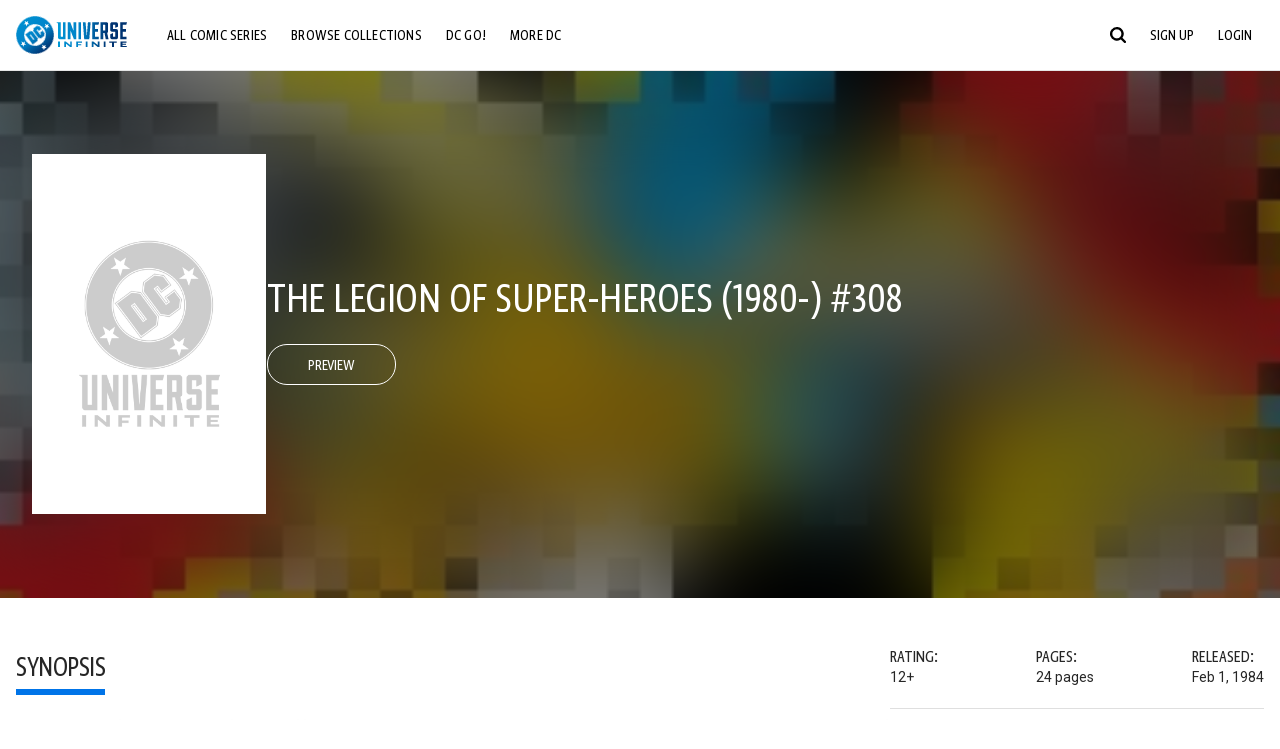

--- FILE ---
content_type: text/html;charset=utf-8
request_url: https://www.dcuniverseinfinite.com/comics/book/the-legion-of-super-heroes-1980-308/6b562564-7526-4de3-ab79-dca5c1221d27
body_size: 86029
content:
<!DOCTYPE html><html  lang="en"><head><meta charset="utf-8">
<meta name="viewport" content="width=device-width, initial-scale=1">
<title>The Legion of Super-Heroes (1980-) #308 | DC Comics Issue</title>
<link rel="preconnect" href="https://fonts.googleapis.com">
<link rel="preconnect" href="https://fonts.gstatic.com" crossorigin>
<link href="https://fonts.googleapis.com/css2?family=Roboto:wght@400;500;700&display=swap" rel="stylesheet">
<style>@charset "UTF-8";abbr,address,article,aside,audio,b,blockquote,body,canvas,caption,cite,code,dd,del,details,dfn,div,dl,dt,em,fieldset,figcaption,figure,footer,form,h1,h2,h3,h4,h5,h6,header,hgroup,html,i,iframe,img,ins,kbd,label,legend,li,mark,menu,nav,object,ol,p,pre,q,samp,section,small,span,strong,sub,summary,sup,table,tbody,td,tfoot,th,thead,time,tr,ul,var,video{background:transparent;border:0;font-size:100%;margin:0;outline:0;padding:0;vertical-align:baseline}body{line-height:1}article,aside,details,figcaption,figure,footer,header,hgroup,menu,nav,section{display:block}nav ul{list-style:none}blockquote,q{quotes:none}blockquote:after,blockquote:before,q:after,q:before{content:"";content:none}a{background:transparent;font-size:100%;margin:0;padding:0;vertical-align:baseline}ins{text-decoration:none}ins,mark{background-color:#ff9;color:#000}mark{font-style:italic;font-weight:700}del{text-decoration:line-through}abbr[title],dfn[title]{border-bottom:1px dotted;cursor:help}table{border-collapse:collapse;border-spacing:0}hr{border:0;border-top:1px solid #ccc;display:block;height:1px;margin:1em 0;padding:0}input,select{vertical-align:middle}*,:after,:before{box-sizing:border-box}html{font-size:100%;scroll-behavior:smooth}body{background:var(--body-background,#fff);margin:0;overflow:inherit;padding:0;position:relative}body.transparent-body{background:#ffffff40}body.modal-open{overflow:hidden}body.no-bg-body{background:transparent}@media (max-width:1023px){body.mobile-menu-active{overflow-y:hidden}body.mobile-menu-active:after{background:#000000bf;content:"";height:100%;left:0;position:fixed;top:0;width:100%;z-index:1}}body>iframe{display:block}#__layout,#__nuxt,.app-wrapper,body,html{height:100%;min-height:100%}@media print{#__layout,#__nuxt,.app-wrapper,body,html{height:99%;min-height:99%}}img{display:block}imgix-picture{display:block;width:100%}picture img{height:var(--picture-img-height,auto);max-width:var(--picture-img-max-width,100%);width:var(--picture-img-width,100%)}ng-include{display:block}.bg-grey{background:#f5f5f5}.wrap-consistent{margin:var(--wrap-consistent-margin,var(--wrap-consistent-margin-top,0) var(--wrap-consistent-margin-sides,auto) var(--wrap-consistent-margin-bottom,0));max-width:var(--wrap-consistent-max-width,var(--content-max-width-plus-gutter));padding:var(--wrap-consistent-padding,var(--wrap-consistent-padding-top,0) var(--wrap-consistent-padding-sides,1rem) var(--wrap-consistent-padding-bottom,0));position:relative;width:var(--wrap-consistent-width,100%)}.wrap-consistent--pad-top,.wrap-consistent--pad-y{--wrap-consistent-padding-top:1.5rem;--wrap-consistent-padding-bottom:2.5rem}@media (min-width:650px){.wrap-consistent--pad-top,.wrap-consistent--pad-y{--wrap-consistent-padding-top:2.5rem}}.wrap-consistent--pad-top{--wrap-consistent-padding-bottom:0}.wrap-consistent--pad-none{--wrap-consistent-max-width:var(--content-max-width);--wrap-consistent-padding-sides:0}.site-content{flex:1 0 auto;overflow:hidden;padding-bottom:3rem;width:100%}.site-flex{display:flex;flex:1;flex-direction:column;max-width:100%;width:100%}.no-scroll{overflow:hidden}.mobile-show{display:none}@media (max-width:479px){.mobile-show{display:block}}@media (min-width:480px) and (max-width:1023px){.tablet-hide{display:none!important}}@media (min-width:1024px) and (max-width:1200px){.desktop-hide{display:none!important}}@media (min-width:1201px){.lg-hide{display:none!important}}@media (min-width:1440px){.xl-hide{display:none!important}}.large-only{display:none}@media (min-width:900px){.large-only{display:initial}}.portable-only{display:initial}@media (min-width:900px){.portable-only{display:none}}.mobile-hide{display:none}@media (min-width:480px){.mobile-hide{display:initial}}.success-check{color:#4caf50}.success-check svg.dc-svg-icon--icon-checkmark{background:#4caf50;border-radius:6.1875rem;color:#fff;font-size:1rem;margin-bottom:-.0625rem;padding:.1875rem}.not-functional{background-color:#ff00004d;color:red!important;outline:.1875rem dashed red;overflow:visible;position:relative}.not-functional:before{content:"NOT FUNCTIONAL";font-weight:700;left:-.1875rem;position:absolute;top:-1.5625rem}@font-face{font-display:swap;font-family:Greta Sans Condensed Std VF;src:url(/_nuxt/GretaSansCondensedStd-VF.BrxUQJCa.ttf) format("truetype")}@font-face{font-display:swap;font-family:Greta Sans Std VF;src:url(/_nuxt/GretaSansStd-VF.8NJICc-B.ttf) format("truetype")}@font-face{font-display:swap;font-family:Greta Sans Std-Black VF;src:url(/_nuxt/GretaSansStdBlack-VF.BiU77n7W.woff2) format("woff2")}:root{--black:#000;--white:#fff;--dc-blue:#0074e8;--dc-blue-active:#1064b1;--body-font-color:#262626;--body-font-family:Roboto,Helvetica Neue,Helvetica,Arial,sans-serif;--body-font-size:1.0625rem;--body-line-height:1.5;--semibold-font-weight:599;--h-tag-font-family:Greta Sans Condensed Std VF,Helvetica Neue,Helvetica,Arial,sans-serif;--h-tag-text-transform:uppercase;--h-tag-letter-spacing:-.03125rem;--h-tag-font-weight:var(--semibold-font-weight);--h-tag-font-style:normal;--h-tag-padding:.1875rem 0 0;--h1-font-weight:700;--h5-letter-spacing:0;--h6-letter-spacing:0;--content-max-width:90rem;--content-max-width-plus-gutter:calc(var(--content-max-width) + 2rem);--carousel-gutter:1rem;--carousel-gutter-negative:-1rem}[class*=dcc-font--greta-sans]{font-family:Greta Sans Std VF,Helvetica Neue,Helvetica,Arial,sans-serif}[class*=dcc-font--greta-sans-cond]{font-family:Greta Sans Condensed Std VF,Helvetica Neue,Helvetica,Arial,sans-serif}.dcc-font--greta-sans-cond{font-weight:400}.dcc-font--greta-sans-cond-semibold{font-weight:var(--semibold-font-weight)}.dcc-font--greta-sans-cond-bold{font-weight:700}.dcc-font--greta-sans-medium{font-weight:400}.dcc-font--greta-sans-bold{font-weight:700}body{color:var(--body-font-color);font-family:var(--body-font-family);font-size:var(--body-font-size);font-weight:400;line-height:var(--body-line-height);-webkit-font-smoothing:antialiased;-moz-osx-font-smoothing:grayscale}.h1,h1{font-family:var(--h1-font-family,var(--h-tag-font-family));font-size:clamp(var(--h1-font-size-min,3rem),6vw,var(--h1-font-size-max,4rem));font-style:var(--h1-font-style,var(--h-tag-font-style));font-weight:var(--h1-font-weight,var(--h-tag-font-weight));letter-spacing:var(--h1-letter-spacing,var(--h-tag-letter-spacing));line-height:clamp(var(--h1-line-height-min,1.625rem),6vw,var(--h1-line-height-max,3rem));padding:var(--h1-padding,var(--h-tag-padding));text-transform:var(--h1-text-transform,var(--h-tag-text-transform))}.h2,h2{font-family:var(--h2-font-family,var(--h-tag-font-family));font-size:clamp(var(--h2-font-size-min,2rem),4vw,var(--h2-font-size-max,3rem));font-style:var(--h2-font-style,var(--h-tag-font-style));font-weight:var(--h2-font-weight,var(--h-tag-font-weight));letter-spacing:var(--h2-letter-spacing,var(--h-tag-letter-spacing));line-height:clamp(var(--h2-line-height-min,1.375rem),4vw,var(--h2-line-height-max,2.5rem));padding:var(--h2-padding,var(--h-tag-padding));text-transform:var(--h2-text-transform,var(--h-tag-text-transform))}.h3,h3{font-family:var(--h3-font-family,var(--h-tag-font-family));font-size:clamp(var(--h3-font-size-min,1.625rem),4vw,var(--h3-font-size-max,2rem));font-style:var(--h3-font-style,var(--h-tag-font-style));font-weight:var(--h3-font-weight,var(--h-tag-font-weight));letter-spacing:var(--h3-letter-spacing,var(--h-tag-letter-spacing));line-height:clamp(var(--h3-line-height-min,1.125rem),4vw,var(--h3-line-height-max,1.625rem));padding:var(--h3-padding,var(--h-tag-padding));text-transform:var(--h3-text-transform,var(--h-tag-text-transform))}.h4,h4{font-family:var(--h4-font-family,var(--h-tag-font-family));font-size:clamp(var(--h4-font-size-min,1.125rem),4vw,var(--h4-font-size-max,1.5rem));font-style:var(--h4-font-style,var(--h-tag-font-style));font-weight:var(--h4-font-weight,var(--h-tag-font-weight));letter-spacing:var(--h4-letter-spacing,var(--h-tag-letter-spacing));line-height:clamp(var(--h4-line-height-min,1.125rem),4vw,var(--h4-line-height-max,1.25rem));padding:var(--h4-padding,var(--h-tag-padding));text-transform:var(--h4-text-transform,var(--h-tag-text-transform))}.h5,h5{font-family:var(--h5-font-family,var(--h-tag-font-family));font-size:clamp(var(--h5-font-size-min,1.125rem),3vw,var(--h5-font-size-max,1.25rem));font-style:var(--h5-font-style,var(--h-tag-font-style));font-weight:var(--h5-font-weight,var(--h-tag-font-weight));letter-spacing:var(--h5-letter-spacing,var(--h-tag-letter-spacing));line-height:clamp(var(--h5-line-height-min,1.125rem),3vw,var(--h5-line-height-max,1.125rem));padding:var(--h5-padding,var(--h-tag-padding));text-transform:var(--h5-text-transform,var(--h-tag-text-transform))}.h6,h6{font-family:var(--h6-font-family,var(--h-tag-font-family));font-size:clamp(var(--h5-font-size-min,.875rem),4vw,var(--h5-font-size-max,1rem));font-style:var(--h6-font-style,var(--h-tag-font-style));font-weight:var(--h6-font-weight,var(--h-tag-font-weight));letter-spacing:var(--h6-letter-spacing,var(--h-tag-letter-spacing));line-height:clamp(var(--h5-line-height-min,1rem),4vw,var(--h5-line-height-max,1rem));padding:var(--h6-padding,var(--h-tag-padding));text-transform:var(--h6-text-transform,var(--h-tag-text-transform))}.heading-row{--dcc-button-flex-shrink:0;align-items:center;display:flex;flex:1;gap:1rem;justify-content:space-between;padding:var(--thumbnail-row-header-padding,var(--thumbnail-row-header-padding-top,3rem) var(--thumbnail-row-header-padding-sides,0) var(--thumbnail-row-header-padding-bottom,.5rem));position:relative;top:.0625rem}.heading-row__title{--link-color:var(--thumbnail-row-title-color,var(--black));--link-hover-color:var(--thumbnail-row-title-color,var(--black));color:var(--thumbnail-row-title-color,var(--black))}@media (max-width:1279px){.heading-row__title{--h3-line-height-min:1.375rem;overflow:hidden;text-overflow:ellipsis}@supports (-webkit-line-clamp:1){.heading-row__title{display:-webkit-box;height:auto;-webkit-line-clamp:1;-webkit-box-orient:vertical}.heading-row__title:after{content:""}}}ol,ul{list-style:none}ol,ol li,ul,ul li{margin:0;padding:0}.list{margin:1rem 0 2rem;padding:0 0 0 1rem}.list__item{margin-bottom:0 0 .125rem 0}aside{font-size:.875rem;font-style:italic;line-height:1.35}a{color:var(--link-color,var(--dc-blue));cursor:pointer;font-family:var(--link-font-family,inherit);-webkit-text-decoration:var(--link-text-decoration,none);text-decoration:var(--link-text-decoration,none);transition:color .25s ease-in-out}a:focus,a:hover{color:var(--link-hover-color,#1064b1)}hr{border:solid #616161;border-width:.0625rem 0 0;clear:both;height:0;margin:.3125rem 0 1.5625rem}.pre,pre{white-space:normal}.code,code{background-color:#eee;border:.0625rem solid #e0e0e0;color:#616161;font-family:Consolas,Liberation Mono,Courier,monospace;font-size:.8125rem;font-weight:400;padding:.25rem .3125rem}pre>.code,pre>code{display:block;padding:1.25rem;white-space:normal}sub{vertical-align:sub}sup{vertical-align:super}b,strong{font-weight:700}small{font-size:.875rem}.sr-only{height:1px!important;margin:-1px!important;overflow:hidden!important;padding:0!important;width:1px!important;clip:rect(0,0,0,0)!important;border:0!important;white-space:nowrap!important}.sr-only:not(caption){position:absolute!important}.animated-ellipsis{--width:var(--animated-ellipsis-width,1rem);--left:var(--animated-ellipsis-left,0)}.animated-ellipsis:after{animation:ellipsis 1.2s steps(4) infinite;content:"…";display:inline-block;left:var(--left);margin-right:var(--width);overflow:hidden;position:relative;vertical-align:bottom;width:0}@keyframes ellipsis{to{margin-right:0;width:var(--width)}}.dcc-button{-webkit-appearance:none;-moz-appearance:none;appearance:none;background:var(--dcc-button-background,transparent);border:var(--dcc-button-border,var(--dcc-button-border-width,.0625rem) solid);border-color:var(--dcc-button-border-color,var(--dcc-button-background,currentColor));border-radius:var(--dcc-button-border-radius,62.4375rem);color:var(--dcc-button-color,var(--white));cursor:pointer;display:var(--dcc-button-display,inline-block);flex-shrink:var(--dcc-button-flex-shrink,auto);font:var(--dcc-button-font-weight,var(--semibold-font-weight)) var(--dcc-button-font-size,1.125rem)/var(--dcc-button-line-height,normal) var(--dcc-button-font-family,Greta Sans Condensed Std VF,Helvetica Neue,Helvetica,Arial,sans-serif);letter-spacing:var(--dcc-button-letter-spacing,-.0125rem);margin:var(--dcc-button-margin,0);overflow:hidden;padding:var(--dcc-button-padding,var(--dcc-button-padding-top,.625rem) var(--dcc-button-padding-sides,clamp(1.5rem,4vw,2.5rem)) var(--dcc-button-padding-bottom,.4375rem));position:relative;text-align:center;text-decoration:none;text-transform:uppercase;transition:all .25s ease;vertical-align:var(--dcc-button-vertical-align,top);white-space:nowrap;width:var(--dcc-button-width,-moz-max-content);width:var(--dcc-button-width,max-content)}.dcc-button:active,.dcc-button:focus,.dcc-button:hover{background:var(--dcc-button-hover-background,var(--dc-blue));border-color:var(--dcc-button-hover-border-color,var(--dcc-button-hover-background,var(--dc-blue)));color:var(--dcc-button-hover-color,var(--white))}.dcc-button [disabled],.dcc-button--disabled,.dcc-button:disabled{cursor:not-allowed;pointer-events:none;--dcc-button-background:var( --dcc-button-disabled-background,#d8d8d8 );--dcc-button-hover-background:var( --dcc-button-disabled-hover-background,#d8d8d8 );--dcc-button-color:var(--dcc-button-disabled-color,#757575);--dcc-button-hover-color:var( --dcc-button-disabled-hover-color,#9e9e9e )}.dcc-button a,.dcc-button a:hover{color:currentColor;transition:none}.dcc-button svg{flex-shrink:0;margin-top:var(--dcc-button-svg-margin-top,-.1875rem);max-height:var(--dcc-button-svg-max-height,1rem);max-width:var(--dcc-button-svg-max-width,1rem);position:relative}.dcc-button--icon,.dcc-button--icon-fullwidth{--dcc-button-display:var(--dcc-button-icon-display,flex);align-items:var(--dcc-button-icon-align-items,center);gap:var(--dcc-button-icon-gap,.5rem)}.dcc-button--icon svg,.dcc-button--icon-fullwidth svg{top:var(--dcc-button-icon-top,.0625rem)}.dcc-button--icon-fullwidth{--dcc-button-width:100%;justify-content:center}.dcc-button--fullwidth{--dcc-button-display:block;--dcc-button-width:100%}.dcc-button--auto-centered{--dcc-button-display:block;--dcc-button-width:max-content;--dcc-button-margin:0 auto}.dcc-button--text-lg{--dcc-button-font-size:1.375rem;--dcc-button-padding-top:.75rem;--dcc-button-padding-bottom:.625rem;--animated-ellipsis-width:1rem}.dcc-button--text-xl{--dcc-button-font-size:1.375rem;--dcc-button-line-height:1;--dcc-button-padding-top:1.0625rem;--dcc-button-padding-bottom:.875rem;--dcc-button-padding-sides:1rem;--animated-ellipsis-width:1.25rem}@media (min-width:650px){.dcc-button--text-xl{--dcc-button-font-size:1.625rem;--dcc-button-padding-top:1rem;--dcc-button-padding-bottom:.6875rem}}.dcc-button--text-arrow{--dcc-button-color:var(--dc-blue);--dcc-button-hover-color:var(--black);--dcc-button-line-height:1;--dcc-button-border:none;--dcc-button-border-radius:0;--dcc-button-padding:.125rem 1rem 0 0;--dcc-button-hover-background:none;--dcc-button-font-size:1.25rem}.dcc-button--text-arrow:before{background-color:currentColor;content:"";display:block;height:.875rem;margin-top:-.0625rem;-webkit-mask:url("data:image/svg+xml;charset=utf-8,%3Csvg xmlns='http://www.w3.org/2000/svg' fill='none' viewBox='9 4 9 16'%3E%3Cpath stroke='currentColor' stroke-linecap='round' stroke-width='2' d='m10 5 7 6.981L10 19'/%3E%3C/svg%3E") 100% 50% no-repeat;mask:url("data:image/svg+xml;charset=utf-8,%3Csvg xmlns='http://www.w3.org/2000/svg' fill='none' viewBox='9 4 9 16'%3E%3Cpath stroke='currentColor' stroke-linecap='round' stroke-width='2' d='m10 5 7 6.981L10 19'/%3E%3C/svg%3E") 100% 50% no-repeat;-webkit-mask-size:contain;mask-size:contain;position:absolute;right:0;top:50%;transform:translateY(-50%);width:.5rem}.dcc-button--back{--dcc-button-display:flex;--dcc-button-margin:0 0 0 auto}.dcc-button--blue{--dcc-button-background:var(--dc-blue);--dcc-button-hover-color:var(--white);--dcc-button-hover-background:var(--black)}.dcc-button--black{--dcc-button-background:var(--black)}.dcc-button--black-outline,.dcc-button--white{--dcc-button-color:var(--black)}.dcc-button--white{--dcc-button-background:var(--white)}.dcc-form{--dcc-form-transition:all .25s ease;--dcc-form-input-border-color:#bdbdbd;--dcc-form-warning-color:#ae7f0a;--dcc-form-error-color:#b00020;--dcc-form-outline-color:#1064b1;--marketing-locale-title-color:#757575;--marketing-locale-title-font-family:Greta Sans Std VF,Helvetica Neue,Helvetica,Arial,sans-serif;padding:var(--dcc-form-padding,0 0 2.25rem);text-align:var(--dcc-form-text-align,left)}@media (min-width:650px){.dcc-form .marketing-locale{--marketing-locale-title-font-size:1.125rem}}.dcc-form__group{color:var(--dcc-form-color,#757575);padding:var(--dcc-form-group-padding,0 0 2.25rem);position:relative}.dcc-form__label{font-family:var(--dcc-form-label-font-family,"Greta Sans Std VF","Helvetica Neue",Helvetica,Arial,sans-serif);font-size:var(--dcc-form-label-font-size,1.125rem);font-weight:var(--dcc-form-label-font-weight,bold);left:var(--dcc-form-label-position-left,0);position:absolute;right:var(--dcc-form-label-position-right,auto);top:.625rem;-webkit-user-select:none;-moz-user-select:none;user-select:none}.dcc-form__input,.dcc-form__label{transition:var(--dcc-form-transition)}.dcc-form__input{background:transparent;border:0;border-bottom:.0625rem solid var(--dcc-form-input-border-color);border-radius:0;color:var(--dcc-form-input-color,#000);font-family:var(--dcc-form-input-font-family,Roboto,Helvetica Neue,Helvetica,Arial,sans-serif);font-size:var(--dcc-form-input-font-size,1rem);font-weight:500;line-height:1;margin:0;outline:none;padding:var(--dcc-form-input-padding,1.1875rem 0 .125rem);width:100%}.dcc-form__input:focus,.dcc-form__input:focus+.dcc-form__hint{border-color:var(--dcc-form-input-border-active-color,#1064b1)}.dcc-form__input.has-text~label,.dcc-form__input:focus~label{font-size:var(--dcc-form-label-focus-font-size,.9375rem);top:-.125rem}.dcc-form__input.has-error,.dcc-form__input.has-error+.dcc-form__hint{border-color:var(--dcc-form-warning-color)}.dcc-form__input.has-hint{padding-left:var(--dcc-form-input-has-hint-padding-left,0);padding-right:var(--dcc-form-input-has-hint-padding-right,1.75rem);width:calc(100% - 1.75rem)}.dcc-form__input:-webkit-autofill,.dcc-form__input:-webkit-autofill:active,.dcc-form__input:-webkit-autofill:focus,.dcc-form__input:-webkit-autofill:hover{-webkit-transition:background 50000s ease-in-out 0s;transition:background 50000s ease-in-out 0s}.dcc-form__hint{border-bottom:.0625rem solid var(--dcc-form-input-border-color);color:var(--dcc-form-color,#757575);cursor:pointer;display:block;height:2.5625rem;left:var(--dcc-form-hint-position-left,auto);padding:0 .25rem;position:absolute;right:var(--dcc-form-hint-position-right,0);top:0;transition:var(--dcc-form-transition);width:1.75rem}.dcc-form__hint:focus-within,.dcc-form__hint:hover{color:var(--dcc-form-outline-color,#1064b1);outline-color:var(--dcc-form-outline-color,#1064b1)}.dcc-form__hint svg{height:100%;width:100%}.dcc-form__checkbox-group{display:grid;gap:.625rem 1.25rem;grid-template-columns:1.5rem auto;padding:0 0 .25rem}.dcc-form__checkbox-group--info-only{display:block}.dcc-form__checkbox-input{-webkit-appearance:none;-moz-appearance:none;appearance:none;border:.0625rem solid var(--dcc-form-input-border-color);border-radius:.25rem;color:var(--dcc-form-input-border-color);cursor:pointer;height:1.5rem;position:relative;transition:background .25s cubic-bezier(.1,.1,.25,1);width:1.5rem}.dcc-form__checkbox-input:before{border:0 solid #fff;border-width:0 .125rem .125rem 0;content:"";display:block;height:.875rem;left:.4375rem;opacity:0;position:absolute;top:.125rem;transform:rotate(45deg);width:.5rem}.dcc-form__checkbox-input:checked{background:var(--dcc-form-checkbox-active-background,#0074e8);border-color:var(--dcc-form-checkbox-active-background,#0074e8);color:#fff}.dcc-form__checkbox-input:checked:before{opacity:1}.dcc-form__checkbox-input:checked~label:before{clip-path:polygon(0 0,100% 0,100% 100%,0 100%)}.dcc-form__checkbox-input:focus-within,.dcc-form__checkbox-input:hover{outline-color:var(--dcc-form-outline-color,#1064b1)}.dcc-form__checkbox-label{cursor:pointer;padding:.25rem 0 0;position:relative;-webkit-user-select:none;-moz-user-select:none;user-select:none}.dcc-form__message{font-size:.875rem;margin-bottom:-1.375rem;min-height:1.375rem;padding-left:1.25rem;padding-top:.1875rem;position:relative}.dcc-form__message--error:after,.dcc-form__message--warning:after{border-radius:50%;color:#fff;content:"!";display:block;font-size:.875rem;height:1rem;left:0;line-height:1.3;position:absolute;text-align:center;top:50%;transform:translateY(-50%);width:1rem}.dcc-form__message--warning{color:var(--dcc-form-warning-color)}.dcc-form__message--warning:after{background:var(--dcc-form-warning-color)}.dcc-form__message--error{color:var(--dcc-form-error-color)}.dcc-form__message--error:after{background:var(--dcc-form-error-color)}.dcc-form__message--help{padding-left:0}.dcc-form__message+.dcc-form__message{margin-top:1.375rem}.dcc-form__password-info{display:grid;gap:0 1.25rem;grid-template-columns:repeat(2,1fr);list-style:disc;padding:var(--dcc-form-password-info-padding,.3125rem 0 0 1.25rem)}.dcc-form__button{margin-top:1.5625rem}[class=lang-ar] .dcc-form{--dcc-form-text-align:right;--dcc-form-label-position-left:auto;--dcc-form-label-position-right:0;--dcc-form-input-has-hint-padding-right:0;--dcc-form-input-has-hint-padding-left:1.75rem;--dcc-form-hint-position-right:auto;--dcc-form-hint-position-left:0;--dcc-form-password-info-padding:.3125rem 1.25rem 0 0}.regflow-page{--dcc-regflow-height:100%;--dcc-regflow-wrapper-height:100%;--age-gate-dcc-button-font-size:1.375rem;--age-gate-dcc-button-border-width:0;--age-gate-dcc-button-hover-background:#000;--age-gate-dcc-button-padding:.8125rem 3rem .6875rem;--age-gate-heading-font-family:Greta Sans Condensed Std VF,Helvetica Neue,Helvetica,Arial,sans-serif;--age-gate-heading-font-weight:var(--semibold-font-weight);--age-gate-heading-font-size:2.75rem;--age-gate-input-background:#fff;--age-gate-input-border-width:.125rem;--age-gate-input-border-radius:.25rem;--age-gate-input-error-border-width:.125rem;--age-gate-number-type-font-family:Greta Sans Condensed Std VF,Helvetica Neue,Helvetica,Arial,sans-serif;--age-gate-number-type-font-weight:var(--semibold-font-weight);display:flex;flex:1;flex-direction:var(--regflow-page-flex-direction,column-reverse);height:var(--regflow-page-height,auto);justify-content:center;width:100%}@media (min-width:650px){.regflow-page{--dcc-regflow-height:auto;--dcc-regflow-wrapper-height:auto;--dcc-regflow-padding-top:2.5rem;--dcc-regflow-padding-bottom:2.5rem;--dcc-regflow-errors-top:-.875rem;--regflow-page-column-justify-content:center;--regflow-page-register-column-background:none;--regflow-page-login-column-background:none;--regflow-page-column-right-padding:6.25rem 2.5rem 2.5rem;--regflow-page-column-center-padding:4.375rem 2.5rem}}@media (min-width:900px){.regflow-page{--dcc-regflow-margin:0;--regflow-page-height:100%;--regflow-page-flex-direction:row;--regflow-page-column-margin:0;--regflow-page-column-padding:2.5rem;--regflow-page-column-right-padding:inherit;--regflow-page-column-right-overflow:auto}}@media (width:64rem) and (height:48rem) and (orientation:landscape){.regflow-page{--regflow-page-column-right-padding:2.5rem}}@media (min-width:56.25rem) and (min-height:64rem){.regflow-page{--regflow-page-column-right-padding:2.5rem;--regflow-page-column-right-justify-content:center}}.regflow-page__column{display:flex;flex:1;flex-direction:column;margin:var(--regflow-page-column-margin,0 auto);overscroll-behavior:none;padding:var(--regflow-page-column-padding,0);width:100%}.regflow-page__column--left{background-position:top;background-repeat:no-repeat;background-size:cover;justify-content:var(--regflow-page-column-left-justify-content,center);overflow-y:var(--regflow-page-column-left-overflow,visible);padding:var(--regflow-page-column-left-padding,var(--regflow-page-column-padding,0))}.regflow-page__column--right{justify-content:var(--regflow-page-column-right-justify-content,center);overflow-y:var(--regflow-page-column-right-overflow,visible);padding:var(--regflow-page-column-right-padding,var(--regflow-page-column-padding,0))}.regflow-page__column--center{align-items:var(--regflow-page-column-center-align-items,center);justify-content:var(--regflow-page-column-center-justify-content,center);overflow-y:var(--regflow-page-column-center-overflow,visible);padding:var(--regflow-page-column-center-padding,var(--regflow-page-column-padding,0))}.regflow-page--register .regflow-page__column--left{background-image:var(--regflow-page-register-column-background,url(/_nuxt/register_page.DMws4Ve_.jpg))}.regflow-page--login{--regflow-page-column-right-justify-content:center}.regflow-page--login .regflow-page__column--left{background-image:var(--regflow-page-login-column-background,url(/_nuxt/login_page.Xq43Ans5.jpg))}.dcc-regflow{border-radius:var(--dcc-regflow-border-radius,0);box-shadow:var(--dcc-regflow-shadow,0 .625rem 2.1875rem 0 rgba(0,0,0,.5));color:var(--dcc-regflow-color,#757575);font-family:var(--dcc-regflow-font-family,Greta Sans Std VF,Helvetica Neue,Helvetica,Arial,sans-serif);font-size:var(--dcc-regflow-font-size,1.125rem);height:var(--dcc-regflow-height,inherit);letter-spacing:var(--dcc-regflow-letter-spacing,-.0125rem);line-height:1.33;margin:var(--dcc-regflow-margin,var(--dcc-regflow-margin-top,0) var(--dcc-regflow-margin-sides,auto) var(--dcc-regflow-margin-bottom,0));max-width:var(--dcc-regflow-max-width,100%);text-align:var(--dcc-regflow-text-align,center);text-wrap:balance;width:var(--dcc-regflow-width,100%)}@media (min-width:650px){.dcc-regflow{--dcc-regflow-max-width:30rem;--dcc-regflow-border-radius:.25rem}}.dcc-regflow__wrapper{background:var(--dcc-regflow-background,#fff);border-radius:var(--dcc-regflow-border-radius,0);height:var(--dcc-regflow-wrapper-height,inherit);padding:var(--dcc-regflow-padding,var(--dcc-regflow-padding-top,5.3125rem) var(--dcc-regflow-padding-sides,2.5rem) var(--dcc-regflow-padding-bottom,4.375rem));position:relative}.dcc-regflow__errors{border-radius:.25rem;left:0;padding-left:var(--dcc-regflow-errors-padding-left,inherit);padding-right:var(--dcc-regflow-errors-padding-right,inherit);position:var(--dcc-regflow-errors-position,absolute);right:0;top:var(--dcc-regflow-errors-top,2.0625rem)}.dcc-regflow__errors>div.error-message{background:var(--dcc-regflow-errors-background,#b00020);border:var(--dcc-regflow-errors-border,.125rem solid #fff);border-radius:3.125rem;color:var(--dcc-regflow-errors-color,#fff);margin-bottom:0;padding:.3125rem 1.25rem .25rem 1.875rem}.dcc-regflow__errors>div.error-message>div{font-family:inherit;font-size:1.0625rem;line-height:1;padding:.125rem 0 0;text-wrap:pretty}.dcc-regflow__errors>div.error-message>div:before{background:var(--dcc-regflow-errors-icon-background,#fff);color:var(--dcc-regflow-errors-icon-color,#b00020);font-size:1.0625rem;height:1.1875rem;left:.375rem;line-height:1.375rem;margin:0;padding:0;position:absolute;top:50%;transform:translateY(-50%);width:1.1875rem}@media (max-width:649px){.dcc-regflow__errors{--dcc-regflow-errors-top:4.5625rem}.dcc-regflow__errors+h1{--dcc-regflow-title-padding:2.5rem 0 .8125rem}}.dcc-regflow__title{color:var(--dcc-regflow-title-color,#000);font-family:var(--dcc-regflow-title-font-family,var(--h-tag-font-family));font-size:var(--dcc-regflow-title-font-size,2.75rem);letter-spacing:var(--dcc-regflow-title-letter-spacing,-.03125rem);line-height:var(--dcc-regflow-title-line-height,.89);padding:var(--dcc-regflow-title-padding,0 0 .8125rem);text-align:var(--dcc-regflow-title-text-align,inherit)}.dcc-regflow__help,.dcc-regflow__subtitle{padding:0 0 1.25rem}.dcc-regflow__legal{font-size:var(--dcc-regflow-legal-font-size,1.125rem)}.dcc-regflow__legal~.dcc-regflow__legal{padding-top:1.25rem}.dcc-regflow__button-group{display:flex;flex-direction:column;gap:1rem;padding:2.25rem 0 0}@media (min-width:650px){.dcc-regflow__button-group{flex-direction:row}}.dcc-regflow__button-group~.dcc-regflow__legal{padding-top:2.25rem}.dcc-regflow__heading-image{color:#0074e8;display:flex;justify-content:center;margin:0 0 2rem;max-height:6.25rem}.dcc-regflow__generic-content{padding:0 0 2.25rem}.dcc-regflow__list{color:#000}.dcc-regflow__list li{padding:.25rem 0}.dcc-regflow__error-icon,.dcc-regflow__success-icon{--dc-svg-icon-color:var(--white);align-items:center;background:#4caf50;border-radius:100%;display:flex;font-size:3.25rem;justify-content:center;margin:0 auto 1.5rem;padding:.625rem}.dcc-regflow__error-icon{background:#b00020}[class=lang-ar] .dcc-regflow,[class=lang-es] .dcc-regflow,[class=lang-jp] .dcc-regflow,[class=lang-ko] .dcc-regflow,[class=lang-ru] .dcc-regflow,[class=lang-zh] .dcc-regflow{--dcc-regflow-title-font-size:2.125rem;--dcc-regflow-title-font-family:Roboto,Helvetica Neue,Helvetica,Arial,sans-serif;--dcc-regflow-title-letter-spacing:-.09375rem;--dcc-regflow-title-line-height:1.1;--dcc-regflow-title-padding:0 0 1.25rem;font-weight:700}[class=lang-ar] .dcc-regflow{direction:rtl}.thumb-issue-grid__title-row{--h3-padding:0 0 1rem;grid-column:1/-1}.thumb-issue-grid__items{--thumb-issue-grid-item-max-width:9.75rem;--thumb-issue-max-width:100%;-moz-column-gap:1.5rem;column-gap:1.5rem;display:grid;grid-template-columns:repeat(auto-fill,minmax(var(--thumb-issue-grid-item-max-width),1fr));justify-items:stretch;padding:var(--thumb-issue-grid-items-padding);row-gap:2rem}@media (min-width:650px){.thumb-issue-grid__items{--thumb-issue-grid-item-max-width:11.25rem}}@media (min-width:1024px){.thumb-issue-grid__items{--thumb-issue-grid-item-max-width:13.125rem}}.thumb-issue-grid__items--all,.thumb-issue-grid__items--collection,.thumb-issue-grid__items--userlist{--thumb-issue-grid-item-max-width:16.25rem}@media (min-width:1024px){.thumb-issue-grid__items--all,.thumb-issue-grid__items--collection,.thumb-issue-grid__items--userlist{--thumb-issue-grid-item-max-width:18.75rem}}@media (min-width:1280px){.thumb-issue-grid__items--all,.thumb-issue-grid__items--collection,.thumb-issue-grid__items--userlist{--thumb-issue-grid-item-max-width:24.375rem}}.thumb-issue-grid__items--all{align-items:center}@media (min-width:1280px){.thumb-issue-grid__items--all{--thumb-issue-grid-item-max-width:18.75rem}}.thumb-issue-grid__items .thumb-issue--collection,.thumb-issue-grid__items .thumb-issue--userlist{--thumb-issue-min-width:24.375rem;--thumb-issue-max-width:34rem;--thumb-issue-clamp-variable:95vw}</style>
<style>.page-leave-active{transition:all .15s}.page-enter-active{transition-delay:.25s;transition:all .25s}.layout-enter-from,.layout-leave-to,.page-enter-from,.page-leave-to{left:0;opacity:0;position:absolute;top:0;width:100%}.layout-enter-active,.layout-leave-active{transition:all .65s}.layout-enter-active .slider,.layout-leave-active .slider,.page-enter-active .slider,.page-leave-active .slider{opacity:0}.input-radio{font-size:1rem;height:2.125rem;line-height:2.125rem;padding-left:.9375rem;position:relative}.input-radio--inline{display:inline-block;margin-right:.9375rem}.input-radio__input{left:-9999px;position:absolute;visibility:hidden}.input-radio__label{cursor:pointer;padding:0 .75rem}.input-radio__label:before{background:transparent;border:1px solid #757575;border-radius:100%;box-shadow:inset 0 1px #e0e0e0;content:" ";height:.9375rem;left:0;position:absolute;top:50%;transform:translate3d(0,-50%,0);transition:all .1s linear;width:.9375rem}.input-radio__label:after{background:#4caf50;border-radius:100%;content:" ";height:.9375rem;left:0;position:absolute;top:50%;transform:translate3d(0,-50%,0) scale(0);transition:all .1s linear;width:.9375rem}.input-radio__input:checked+label:before{border-color:#4caf50;box-shadow:inset 0 0 #e0e0e0}.input-radio__input:checked+label:after{transform:translate3d(0,-50%,0) scale(.5)}.input-radio__input[disabled]+label{cursor:default;opacity:.3;pointer-events:none}input[type=range]{align-items:center;-webkit-appearance:none;-moz-appearance:none;appearance:none;background:none;cursor:pointer;display:flex;height:100%;min-height:1.625em;overflow:hidden;width:160px}input[type=range]:focus{box-shadow:none;outline:none}input[type=range]::-webkit-slider-runnable-track{background:#0074e8;border-radius:.625em;content:"";height:.375em;pointer-events:none}input[type=range]::-webkit-slider-thumb{-webkit-appearance:none;appearance:none;background:#0074e8;border:.0625em solid #0074e8;border-radius:1.625em;box-shadow:.3125em 0 0 -.625em #757575,6px 0 0 -.625em #757575,7px 0 0 -.625em #757575,8px 0 0 -.625em #757575,9px 0 0 -.625em #757575,10px 0 0 -.625em #757575,11px 0 0 -.625em #757575,12px 0 0 -.625em #757575,13px 0 0 -.625em #757575,14px 0 0 -.625em #757575,15px 0 0 -.625em #757575,16px 0 0 -.625em #757575,17px 0 0 -.625em #757575,18px 0 0 -.625em #757575,19px 0 0 -.625em #757575,20px 0 0 -.625em #757575,21px 0 0 -.625em #757575,22px 0 0 -.625em #757575,23px 0 0 -.625em #757575,24px 0 0 -.625em #757575,25px 0 0 -.625em #757575,26px 0 0 -.625em #757575,27px 0 0 -.625em #757575,28px 0 0 -.625em #757575,29px 0 0 -.625em #757575,30px 0 0 -.625em #757575,31px 0 0 -.625em #757575,32px 0 0 -.625em #757575,33px 0 0 -.625em #757575,34px 0 0 -.625em #757575,35px 0 0 -.625em #757575,36px 0 0 -.625em #757575,37px 0 0 -.625em #757575,38px 0 0 -.625em #757575,39px 0 0 -.625em #757575,40px 0 0 -.625em #757575,41px 0 0 -.625em #757575,42px 0 0 -.625em #757575,43px 0 0 -.625em #757575,44px 0 0 -.625em #757575,45px 0 0 -.625em #757575,46px 0 0 -.625em #757575,47px 0 0 -.625em #757575,48px 0 0 -.625em #757575,49px 0 0 -.625em #757575,50px 0 0 -.625em #757575,51px 0 0 -.625em #757575,52px 0 0 -.625em #757575,53px 0 0 -.625em #757575,54px 0 0 -.625em #757575,55px 0 0 -.625em #757575,56px 0 0 -.625em #757575,57px 0 0 -.625em #757575,58px 0 0 -.625em #757575,59px 0 0 -.625em #757575,60px 0 0 -.625em #757575,61px 0 0 -.625em #757575,62px 0 0 -.625em #757575,63px 0 0 -.625em #757575,64px 0 0 -.625em #757575,65px 0 0 -.625em #757575,66px 0 0 -.625em #757575,67px 0 0 -.625em #757575,68px 0 0 -.625em #757575,69px 0 0 -.625em #757575,70px 0 0 -.625em #757575,71px 0 0 -.625em #757575,72px 0 0 -.625em #757575,73px 0 0 -.625em #757575,74px 0 0 -.625em #757575,75px 0 0 -.625em #757575,76px 0 0 -.625em #757575,77px 0 0 -.625em #757575,78px 0 0 -.625em #757575,79px 0 0 -.625em #757575,80px 0 0 -.625em #757575,81px 0 0 -.625em #757575,82px 0 0 -.625em #757575,83px 0 0 -.625em #757575,84px 0 0 -.625em #757575,85px 0 0 -.625em #757575,86px 0 0 -.625em #757575,87px 0 0 -.625em #757575,88px 0 0 -.625em #757575,89px 0 0 -.625em #757575,90px 0 0 -.625em #757575,91px 0 0 -.625em #757575,92px 0 0 -.625em #757575,93px 0 0 -.625em #757575,94px 0 0 -.625em #757575,95px 0 0 -.625em #757575,96px 0 0 -.625em #757575,97px 0 0 -.625em #757575,98px 0 0 -.625em #757575,99px 0 0 -.625em #757575,100px 0 0 -.625em #757575,101px 0 0 -.625em #757575,102px 0 0 -.625em #757575,103px 0 0 -.625em #757575,104px 0 0 -.625em #757575,105px 0 0 -.625em #757575,106px 0 0 -.625em #757575,107px 0 0 -.625em #757575,108px 0 0 -.625em #757575,109px 0 0 -.625em #757575,110px 0 0 -.625em #757575,111px 0 0 -.625em #757575,112px 0 0 -.625em #757575,113px 0 0 -.625em #757575,114px 0 0 -.625em #757575,115px 0 0 -.625em #757575,116px 0 0 -.625em #757575,117px 0 0 -.625em #757575,118px 0 0 -.625em #757575,119px 0 0 -.625em #757575,120px 0 0 -.625em #757575,121px 0 0 -.625em #757575,122px 0 0 -.625em #757575,123px 0 0 -.625em #757575,124px 0 0 -.625em #757575,125px 0 0 -.625em #757575,126px 0 0 -.625em #757575,127px 0 0 -.625em #757575,128px 0 0 -.625em #757575,129px 0 0 -.625em #757575,130px 0 0 -.625em #757575,131px 0 0 -.625em #757575,132px 0 0 -.625em #757575,133px 0 0 -.625em #757575,134px 0 0 -.625em #757575,135px 0 0 -.625em #757575,136px 0 0 -.625em #757575,137px 0 0 -.625em #757575,138px 0 0 -.625em #757575,139px 0 0 -.625em #757575,140px 0 0 -.625em #757575,141px 0 0 -.625em #757575,142px 0 0 -.625em #757575,143px 0 0 -.625em #757575,144px 0 0 -.625em #757575,145px 0 0 -.625em #757575,146px 0 0 -.625em #757575,147px 0 0 -.625em #757575,148px 0 0 -.625em #757575,149px 0 0 -.625em #757575,150px 0 0 -.625em #757575,151px 0 0 -.625em #757575,152px 0 0 -.625em #757575,153px 0 0 -.625em #757575,154px 0 0 -.625em #757575,155px 0 0 -.625em #757575,156px 0 0 -.625em #757575,157px 0 0 -.625em #757575,158px 0 0 -.625em #757575,159px 0 0 -.625em #757575,160px 0 0 -.625em #757575;height:1.625em;margin-top:-.625em;width:1.625em}input[type=range]::-moz-range-track{height:.375em;width:160px}input[type=range]::-moz-range-thumb{background:#0074e8;border:.0625em solid #0074e8;border-radius:1.625em;height:1.625em;position:relative;width:1.625em}input[type=range]::-moz-range-progress{background:#0074e8;border:0;height:.375em;margin-top:0}input[type=range]::-ms-track{background:transparent;border:0;border-color:transparent;border-radius:0;border-width:0;color:transparent;height:.375em;margin-top:.625em;width:160px}input[type=range]::-ms-thumb{background:#0074e8;border:.0625em solid #0074e8;border-radius:1.625em;height:1.625em;width:1.625em}input[type=range]::-ms-fill-lower{background:#0074e8;border-radius:0}input[type=range]::-ms-fill-upper{background:#757575;border-radius:0}input[type=range]::-ms-tooltip{display:none}.dc-select{-webkit-appearance:none;-moz-appearance:none;appearance:none;background:var(--white) url("data:image/svg+xml;charset=utf-8,%3Csvg xmlns='http://www.w3.org/2000/svg' fill='none' viewBox='0 0 24 25'%3E%3Cpath stroke='currentColor' stroke-linecap='round' stroke-width='2' d='m19 9.5-6.981 7L5 9.5'/%3E%3C/svg%3E") 100% .75rem no-repeat;background-position:right .75rem center;background-size:1.5rem;border:solid var(--dc-select-border-color,#d8d8d8);border-radius:var(--dc-select-border-radius,.5rem);border-width:var(--dc-select-border-width,.0625rem);color:var(--black);font-family:var(--dc-select-font-family,Greta Sans Condensed Std VF,Helvetica Neue,Helvetica,Arial,sans-serif);font-size:var(--dc-select-font-size,1.25rem);font-weight:var(--semibold-font-weight,599);margin:var(--dc-select-margin,0);max-width:var(--dc-select-max-width,11.875rem);padding:var(--dc-select-padding,.75rem 3rem .5rem 1rem);position:relative;width:100%}.dc-select::-ms-expand{display:none}.dc-select__wrap{align-items:center;border:solid var(--dc-select-wrap-border-color,#d8d8d8);border-width:var(--dc-select-wrap-border-width,0);display:flex;gap:var(--dc-select-wrap-gap,.75rem);margin:var(--dc-select-wrap-margin,0)}.dc-select__label{line-height:1;padding-top:.25rem;text-wrap:nowrap}.input-text{font-size:1rem;position:relative}.input-text__input{-webkit-appearance:none;-moz-appearance:none;appearance:none;background-color:transparent;border-color:#bdbdbd;border-width:0 0 .125em;color:#000;display:inline-block;font-family:inherit;font-size:1em;height:1.5em;margin:.6875em 0;outline:none;padding:0 .125em;transition:.1s linear;width:100%}.input-text__input:focus{font-weight:500}.input-text__input--textarea{color:#000;font-family:inherit;height:auto;margin-top:.25em;min-height:5.25em;padding-top:0;resize:none}.input-text__input--search{color:#000;font-family:inherit;font-size:1em;height:1.5em;padding-left:2.3125em;transition:.1s linear;width:100%}.input-text__input--dark{border-color:#fff;color:#fff}.input-text__input--dark::-moz-placeholder{color:#fff}.input-text__input--dark::placeholder{color:#fff}.input-text__input[disabled]{border-color:#757575;color:#757575}.input-text__input[disabled]::-moz-placeholder{color:#757575}.input-text__input[disabled]::placeholder{color:#757575}.input-text__label{color:#9e9e9e;font-size:1em;font-weight:400;line-height:1;padding:0;text-transform:uppercase}.input-text__input:focus{background-color:transparent}.input-text__input:focus+label{font-size:1em}.input-text__input--search.ng-not-empty,.input-text__input--search:focus{background:none;border:0}.input-text__input--search.ng-not-empty+label,.input-text__input--search:focus+label{font-size:1em}.input-text__input:focus{border-color:#0074e8;outline:0}.input-text__input--search:focus{outline:0}.input-text__input--search:focus+label{color:#009688}.input-text--select:before{border:.3125em solid transparent;border-top-color:#9e9e9e;content:" ";height:0;position:absolute;right:0;top:50%;width:0}.input-text--large{font-size:20}.input-text.is-not-empty .input-text__label{font-size:1em}.input-text .ng-dirty.ng-invalid,.input-text__input.is-invalid{border-color:#ae7f0a}.input-text.is-invalid .input-text__input:focus{background-color:transparent;border:.0625em solid #b00020;box-shadow:0 0 .25em #b00020}.input-text.is-invalid .input-text__field-error{color:#b00020}.input-text.is-valid .input-text__input{border-bottom:.0625em solid #4caf50}.input-text.is-valid .input-text__label{color:#4caf50}.input-text__message{height:1rem;position:relative;text-align:left}.input-text__message--error{color:#ae7f0a}.input-text__message--error div:after{background-color:transparent;border:1px solid #ae7f0a;border-radius:50%;color:#ae7f0a;content:"!";display:inline-block;font-size:.75em;line-height:1em;padding:.25em .625em;position:absolute;right:0;text-align:center;top:0}.input-toggle{display:flex;height:calc(var(--input-toggle-height, 1.375rem) + .25rem);position:relative;width:var(--input-toggle-width,3.25rem)}.input-toggle *{cursor:pointer}.input-toggle__input{opacity:0;position:absolute}.input-toggle__input:not(:disabled):focus-visible+label{outline-color:var(--input-toggle-outline-color,#1064b1)}.input-toggle__label{background:var(--input-toggle-color-unchecked,#d8d8d8);border-radius:62.4375rem;height:calc(var(--input-toggle-height, 1.375rem) + .25rem);left:0;outline:.125rem solid transparent;outline-offset:.0625rem;position:absolute;top:0;transition:all .3s cubic-bezier(.86,0,.07,1);width:var(--input-toggle-width,3.25rem)}.input-toggle__label:after{background:var(--input-toggle-button-color,#fff);border-radius:62.4375rem;box-shadow:0 .0625rem .125rem #00000080;content:"";display:block;height:var(--input-toggle-height,1.375rem);left:.125rem;position:absolute;top:50%;transform:translateY(-50%);transition:all .3s cubic-bezier(.86,0,.07,1);width:var(--input-toggle-height,1.375rem)}.input-toggle__label.disabled{cursor:not-allowed}.input-toggle__label.disabled:after{cursor:not-allowed;pointer-events:none}.input-toggle__input:checked+label{background:var(--input-toggle-color-checked,#0074e8)}.input-toggle__input:checked+label:after{transform:translate(120%,-50%)}.input-toggle__wrap{align-items:center;display:flex;gap:.75rem;justify-content:var(--input-toggle-justify-content,end);line-height:1}.input-toggle__wrap *{cursor:pointer}.input-toggle__wrap>label{padding-top:.25rem}.tooltip{position:relative}.tooltip:after,.tooltip:before{backface-visibility:hidden;opacity:0;pointer-events:none;position:absolute;transition:.3s ease;transition-delay:0s;visibility:hidden;z-index:1000000}.tooltip:hover:after,.tooltip:hover:before{opacity:1;transition-delay:.1s;visibility:visible}.tooltip:before{background:transparent;border:.375rem solid transparent;content:"";position:absolute;z-index:1000001}.tooltip:after{background:#424242;border-radius:.25rem;box-shadow:0 .625rem 1.25rem #0006;color:#fff;content:attr(data-tooltip);font-size:.8125rem;font-weight:700;line-height:.8125rem;padding:.5rem .625rem;white-space:nowrap}.tooltip--top:after,.tooltip--top:before{bottom:100%;left:50%;transform:translate3d(-50%,0,0)}.tooltip--top:before{border-top-color:#424242;margin-bottom:-.7125rem}.tooltip--top:focus:after,.tooltip--top:focus:before,.tooltip--top:hover:after,.tooltip--top:hover:before{transform:translate3d(-50%,-.75rem,0)}.tooltip--bottom:after,.tooltip--bottom:before{left:50%;top:100%;transform:translate3d(-50%,0,0)}.tooltip--bottom:before{border-bottom-color:#424242;margin-top:-.7125rem}.tooltip--bottom:focus:after,.tooltip--bottom:focus:before,.tooltip--bottom:hover:after,.tooltip--bottom:hover:before{transform:translate3d(-50%,.75rem,0)}.tooltip--right:after,.tooltip--right:before{bottom:50%;left:100%;transform:translate3d(0,50%,0)}.tooltip--right:before{border-right-color:#424242;margin-left:-.7125rem}.tooltip--right:focus:after,.tooltip--right:focus:before,.tooltip--right:hover:after,.tooltip--right:hover:before{transform:translate3d(.75rem,50%,0)}.tooltip--left:after,.tooltip--left:before{bottom:50%;right:100%;transform:translate3d(0,50%,0)}.tooltip--left:before{border-left-color:#424242;margin-right:-.7125rem}.tooltip--left:focus:after,.tooltip--left:focus:before,.tooltip--left:hover:after,.tooltip--left:hover:before{transform:translate3d(-.75rem,50%,0)}.tooltip--top-right:after,.tooltip--top-right:before{bottom:100%;left:50%;transform:translateZ(0)}.tooltip--top-right:before{border-top-color:#424242;margin-bottom:-.7125rem}.tooltip--top-right:after{margin-left:-.375rem}.tooltip--top-right:focus:after,.tooltip--top-right:focus:before,.tooltip--top-right:hover:after,.tooltip--top-right:hover:before{transform:translate3d(0,-.75rem,0)}.tooltip--top-left:after,.tooltip--top-left:before{bottom:100%;left:50%;transform:translate3d(-100%,0,0)}.tooltip--top-left:before{border-top-color:#424242;margin-bottom:-.7125rem}.tooltip--top-left:after{margin-left:.375rem}.tooltip--top-left:focus:after,.tooltip--top-left:focus:before,.tooltip--top-left:hover:after,.tooltip--top-left:hover:before{transform:translate3d(-100%,-.75rem,0)}.tooltip--bottom-right:after,.tooltip--bottom-right:before{left:50%;top:100%;transform:translateZ(0)}.tooltip--bottom-right:before{border-bottom-color:#424242;margin-top:-.7125rem}.tooltip--bottom-right:after{margin-left:-.75rem}.tooltip--bottom-right:focus:after,.tooltip--bottom-right:focus:before,.tooltip--bottom-right:hover:after,.tooltip--bottom-right:hover:before{transform:translate3d(0,.75rem,0)}.tooltip--bottom-left:after,.tooltip--bottom-left:before{left:50%;top:100%;transform:translate3d(-100%,0,0)}.tooltip--bottom-left:before{border-bottom-color:#424242;margin-top:-.7125rem}.tooltip--bottom-left:after{margin-left:.69375rem}.tooltip--bottom-left:focus:after,.tooltip--bottom-left:focus:before,.tooltip--bottom-left:hover:after,.tooltip--bottom-left:hover:before{transform:translate3d(-100%,.75rem,0)}.tooltip--inline{display:inline-block}</style>
<style>.jsoneditor,.jsoneditor-modal{-webkit-text-size-adjust:none;-moz-text-size-adjust:none;text-size-adjust:none}.jsoneditor input,.jsoneditor input:not([type]),.jsoneditor input[type=search],.jsoneditor input[type=text],.jsoneditor-modal input,.jsoneditor-modal input:not([type]),.jsoneditor-modal input[type=search],.jsoneditor-modal input[type=text]{border:inherit;box-shadow:none;box-sizing:inherit;font-family:inherit;font-size:inherit;height:auto;line-height:inherit;padding:inherit;transition:none}.jsoneditor input:focus,.jsoneditor input:not([type]):focus,.jsoneditor input[type=search]:focus,.jsoneditor input[type=text]:focus,.jsoneditor-modal input:focus,.jsoneditor-modal input:not([type]):focus,.jsoneditor-modal input[type=search]:focus,.jsoneditor-modal input[type=text]:focus{border:inherit;box-shadow:inherit}.jsoneditor textarea,.jsoneditor-modal textarea{height:inherit}.jsoneditor select,.jsoneditor-modal select{display:inherit;height:inherit}.jsoneditor label,.jsoneditor-modal label{color:inherit;font-size:inherit;font-weight:inherit}.jsoneditor table,.jsoneditor-modal table{border-collapse:collapse;width:auto}.jsoneditor td,.jsoneditor th,.jsoneditor-modal td,.jsoneditor-modal th{border-radius:inherit;display:table-cell;padding:0;text-align:left;vertical-align:inherit}.jsoneditor .autocomplete.dropdown{background:#fff;border:1px solid #d3d3d3;box-shadow:2px 2px 12px #8080804d;cursor:default;font-family:consolas,menlo,monaco,Ubuntu Mono,source-code-pro,monospace;font-size:14px;margin:0;outline:0;overflow-x:hidden;overflow-y:auto;padding:5px;position:absolute;text-align:left}.jsoneditor .autocomplete.dropdown .item{color:#1a1a1a}.jsoneditor .autocomplete.dropdown .item.hover{background-color:#ebebeb}.jsoneditor .autocomplete.hint{color:#a1a1a1;left:4px;top:4px}.jsoneditor-contextmenu-root{height:0;position:relative;width:0}.jsoneditor-contextmenu{box-sizing:content-box;position:absolute;z-index:2}.jsoneditor-contextmenu .jsoneditor-menu{background:#fff;border:1px solid #d3d3d3;box-shadow:2px 2px 12px #8080804d;height:auto;left:0;list-style:none;margin:0;padding:0;position:relative;top:0;width:128px}.jsoneditor-contextmenu .jsoneditor-menu button{background:0 0;border:none;box-sizing:border-box;color:#4d4d4d;cursor:pointer;font-family:arial,sans-serif;font-size:14px;height:auto;margin:0;padding:0 8px 0 0;position:relative;text-align:left;width:128px}.jsoneditor-contextmenu .jsoneditor-menu button::-moz-focus-inner{border:0;padding:0}.jsoneditor-contextmenu .jsoneditor-menu button.jsoneditor-default{width:96px}.jsoneditor-contextmenu .jsoneditor-menu button.jsoneditor-expand{border-left:1px solid #e5e5e5;float:right;height:24px;width:32px}.jsoneditor-contextmenu .jsoneditor-menu li{overflow:hidden}.jsoneditor-contextmenu .jsoneditor-menu li ul{border:none;box-shadow:inset 0 0 10px #80808080;display:none;left:-10px;padding:0 10px;position:relative;top:0;transition:all .3s ease-out}.jsoneditor-contextmenu .jsoneditor-menu li ul .jsoneditor-icon{margin-left:24px}.jsoneditor-contextmenu .jsoneditor-menu li ul li button{animation:all 1s ease-in-out;padding-left:24px}.jsoneditor-contextmenu .jsoneditor-menu li button .jsoneditor-expand{background-image:url(/_nuxt/jsoneditor-icons.CIlYC0TY.svg);background-position:0 -72px;height:24px;margin:0 4px 0 0;padding:0;position:absolute;right:0;top:0;width:24px}.jsoneditor-contextmenu .jsoneditor-icon{background-image:url(/_nuxt/jsoneditor-icons.CIlYC0TY.svg);border:none;height:24px;left:0;margin:0;padding:0;position:absolute;top:0;width:24px}.jsoneditor-contextmenu .jsoneditor-text{padding:4px 0 4px 24px;word-wrap:break-word}.jsoneditor-contextmenu .jsoneditor-text.jsoneditor-right-margin{padding-right:24px}.jsoneditor-contextmenu .jsoneditor-separator{border-top:1px solid #e5e5e5;height:0;margin-top:5px;padding-top:5px}.jsoneditor-contextmenu button.jsoneditor-remove .jsoneditor-icon{background-position:-24px 0}.jsoneditor-contextmenu button.jsoneditor-append .jsoneditor-icon,.jsoneditor-contextmenu button.jsoneditor-insert .jsoneditor-icon{background-position:0 0}.jsoneditor-contextmenu button.jsoneditor-duplicate .jsoneditor-icon{background-position:-48px 0}.jsoneditor-contextmenu button.jsoneditor-sort-asc .jsoneditor-icon{background-position:-168px 0}.jsoneditor-contextmenu button.jsoneditor-sort-desc .jsoneditor-icon{background-position:-192px 0}.jsoneditor-contextmenu button.jsoneditor-transform .jsoneditor-icon{background-position:-216px 0}.jsoneditor-contextmenu button.jsoneditor-extract .jsoneditor-icon{background-position:0 -24px}.jsoneditor-contextmenu button.jsoneditor-type-string .jsoneditor-icon{background-position:-144px 0}.jsoneditor-contextmenu button.jsoneditor-type-auto .jsoneditor-icon{background-position:-120px 0}.jsoneditor-contextmenu button.jsoneditor-type-object .jsoneditor-icon{background-position:-72px 0}.jsoneditor-contextmenu button.jsoneditor-type-array .jsoneditor-icon{background-position:-96px 0}.jsoneditor-contextmenu button.jsoneditor-type-modes .jsoneditor-icon{background-image:none;width:6px}.jsoneditor-contextmenu li,.jsoneditor-contextmenu ul{box-sizing:content-box;position:relative}.jsoneditor-contextmenu .jsoneditor-menu button:focus,.jsoneditor-contextmenu .jsoneditor-menu button:hover{background-color:#f5f5f5;color:#1a1a1a;outline:0}.jsoneditor-contextmenu .jsoneditor-menu li button.jsoneditor-selected,.jsoneditor-contextmenu .jsoneditor-menu li button.jsoneditor-selected:focus,.jsoneditor-contextmenu .jsoneditor-menu li button.jsoneditor-selected:hover{background-color:#ee422e;color:#fff}.jsoneditor-contextmenu .jsoneditor-menu li ul li button:focus,.jsoneditor-contextmenu .jsoneditor-menu li ul li button:hover{background-color:#f5f5f5}.jsoneditor-modal{border-radius:2px!important;box-shadow:2px 2px 12px #8080804d;color:#4d4d4d;line-height:1.3em;max-width:95%;padding:45px 15px 15px!important}.jsoneditor-modal.jsoneditor-modal-transform{width:600px!important}.jsoneditor-modal .pico-modal-header{background:#3883fa;box-sizing:border-box;color:#fff;font-family:arial,sans-serif;font-size:11pt;height:30px;left:0;line-height:30px;padding:0 10px;position:absolute;top:0;width:100%}.jsoneditor-modal table{width:100%}.jsoneditor-modal table td{padding:3px 0}.jsoneditor-modal table td.jsoneditor-modal-input{padding-right:0;text-align:right;white-space:nowrap}.jsoneditor-modal table td.jsoneditor-modal-actions{padding-top:15px}.jsoneditor-modal table th{vertical-align:middle}.jsoneditor-modal p:first-child{margin-top:0}.jsoneditor-modal a{color:#3883fa}.jsoneditor-modal .jsoneditor-jmespath-block{margin-bottom:10px}.jsoneditor-modal .pico-close{background:0 0!important;color:#fff;font-size:24px!important;right:7px!important;top:7px!important}.jsoneditor-modal input{padding:4px}.jsoneditor-modal input[type=text]{cursor:inherit}.jsoneditor-modal input[disabled]{background:#d3d3d3;color:gray}.jsoneditor-modal .jsoneditor-select-wrapper{display:inline-block;position:relative}.jsoneditor-modal .jsoneditor-select-wrapper:after{border-left:5px solid transparent;border-right:5px solid transparent;border-top:6px solid #666;content:"";height:0;pointer-events:none;position:absolute;right:8px;top:14px;width:0}.jsoneditor-modal select{-webkit-appearance:none;-moz-appearance:none;appearance:none;font-size:14px;line-height:1.5em;max-width:350px;min-width:180px;padding:3px 24px 3px 10px;text-indent:0;text-overflow:""}.jsoneditor-modal select::-ms-expand{display:none}.jsoneditor-modal .jsoneditor-button-group input{border-left-style:none;border-radius:0;margin:0;padding:4px 10px}.jsoneditor-modal .jsoneditor-button-group input.jsoneditor-button-first{border-bottom-left-radius:3px;border-left-style:solid;border-top-left-radius:3px}.jsoneditor-modal .jsoneditor-button-group input.jsoneditor-button-last{border-bottom-right-radius:3px;border-top-right-radius:3px}.jsoneditor-modal .jsoneditor-transform-preview{background:#f5f5f5;height:200px}.jsoneditor-modal .jsoneditor-transform-preview.jsoneditor-error{color:#ee422e}.jsoneditor-modal .jsoneditor-jmespath-wizard{border-radius:3px;line-height:1.2em;padding:0;width:100%}.jsoneditor-modal .jsoneditor-jmespath-label{color:#1e90ff;font-weight:700;margin-bottom:5px;margin-top:20px}.jsoneditor-modal .jsoneditor-jmespath-wizard-table{border-collapse:collapse;width:100%}.jsoneditor-modal .jsoneditor-jmespath-wizard-label{font-style:italic;margin:4px 0 2px}.jsoneditor-modal .jsoneditor-inline{display:inline-block;padding-bottom:2px;padding-top:2px;position:relative;width:100%}.jsoneditor-modal .jsoneditor-inline:not(:last-child){padding-right:2px}.jsoneditor-modal .jsoneditor-jmespath-filter{display:flex;flex-wrap:wrap}.jsoneditor-modal .jsoneditor-jmespath-filter-field{width:180px}.jsoneditor-modal .jsoneditor-jmespath-filter-relation{width:100px}.jsoneditor-modal .jsoneditor-jmespath-filter-value{flex:1;min-width:180px}.jsoneditor-modal .jsoneditor-jmespath-sort-field{width:170px}.jsoneditor-modal .jsoneditor-jmespath-sort-order{width:150px}.jsoneditor-modal .jsoneditor-jmespath-select-fields{width:100%}.jsoneditor-modal .selectr-selected{border-color:#d3d3d3;padding:4px 28px 4px 8px}.jsoneditor-modal .selectr-selected .selectr-tag{background-color:#3883fa;border-radius:5px}.jsoneditor-modal table td,.jsoneditor-modal table th{border-collapse:collapse;border-spacing:0;color:#4d4d4d;font-weight:400;text-align:left;vertical-align:middle}.jsoneditor-modal #query,.jsoneditor-modal input,.jsoneditor-modal input[type=text],.jsoneditor-modal input[type=text]:focus,.jsoneditor-modal select,.jsoneditor-modal textarea{background:#fff;border:1px solid #d3d3d3;border-radius:3px;color:#4d4d4d;padding:4px}.jsoneditor-modal #query,.jsoneditor-modal textarea{border-radius:unset}.jsoneditor-modal,.jsoneditor-modal #query,.jsoneditor-modal input,.jsoneditor-modal input[type=text],.jsoneditor-modal option,.jsoneditor-modal select,.jsoneditor-modal table td,.jsoneditor-modal table th,.jsoneditor-modal textarea{font-family:arial,sans-serif;font-size:10.5pt}.jsoneditor-modal #query,.jsoneditor-modal .jsoneditor-transform-preview{box-sizing:border-box;font-family:consolas,menlo,monaco,Ubuntu Mono,source-code-pro,monospace;font-size:14px;width:100%}.jsoneditor-modal input[type=button],.jsoneditor-modal input[type=submit]{background:#f5f5f5;padding:4px 20px}.jsoneditor-modal input,.jsoneditor-modal select{cursor:pointer}.jsoneditor-modal .jsoneditor-button-group.jsoneditor-button-group-value-asc input.jsoneditor-button-asc,.jsoneditor-modal .jsoneditor-button-group.jsoneditor-button-group-value-desc input.jsoneditor-button-desc{background:#3883fa;border-color:#3883fa;color:#fff}.jsoneditor{border:thin solid #3883fa;box-sizing:border-box;color:#1a1a1a;height:100%;line-height:100%;padding:0;position:relative;width:100%}a.jsoneditor-value,div.jsoneditor-default,div.jsoneditor-field,div.jsoneditor-readonly,div.jsoneditor-value{border:1px solid transparent;line-height:16px;margin:1px;min-height:16px;min-width:32px;padding:2px;word-wrap:break-word;float:left;overflow-wrap:break-word;word-break:break-word}div.jsoneditor-field p,div.jsoneditor-value p{margin:0}div.jsoneditor-value.jsoneditor-empty:after{content:"value"}div.jsoneditor-value.jsoneditor-string{color:#006000}div.jsoneditor-value.jsoneditor-number{color:#ee422e}div.jsoneditor-value.jsoneditor-boolean{color:#ff8c00}div.jsoneditor-value.jsoneditor-null{color:#004ed0}div.jsoneditor-value.jsoneditor-color-value,div.jsoneditor-value.jsoneditor-invalid{color:#1a1a1a}div.jsoneditor-readonly{color:gray;min-width:16px}div.jsoneditor-empty{border-color:#d3d3d3;border-radius:2px;border-style:dashed}div.jsoneditor-field.jsoneditor-empty:after{content:"field"}div.jsoneditor td{vertical-align:top}div.jsoneditor td.jsoneditor-separator{color:gray;padding:3px 0;vertical-align:top}div.jsoneditor td.jsoneditor-tree{vertical-align:top}div.jsoneditor.busy pre.jsoneditor-preview{background:#f5f5f5;color:gray}div.jsoneditor.busy div.jsoneditor-busy{display:inherit}div.jsoneditor code.jsoneditor-preview{background:0 0}div.jsoneditor.jsoneditor-mode-preview pre.jsoneditor-preview{box-sizing:border-box;height:100%;margin:0;overflow:auto;padding:2px;white-space:pre-wrap;width:100%;word-break:break-all}div.jsoneditor-default{color:gray;padding-left:10px}div.jsoneditor-tree{background:#fff;height:100%;overflow:auto;position:relative;width:100%}div.jsoneditor-tree button.jsoneditor-button{background-color:transparent;background-image:url(/_nuxt/jsoneditor-icons.CIlYC0TY.svg);border:none;cursor:pointer;height:24px;margin:0;padding:0;width:24px}div.jsoneditor-tree button.jsoneditor-button:focus{background-color:#f5f5f5;outline:1px solid #e5e5e5}div.jsoneditor-tree button.jsoneditor-collapsed{background-position:0 -48px}div.jsoneditor-tree button.jsoneditor-expanded{background-position:0 -72px}div.jsoneditor-tree button.jsoneditor-contextmenu-button{background-position:-48px -72px}div.jsoneditor-tree button.jsoneditor-invisible{background:0 0;visibility:hidden}div.jsoneditor-tree button.jsoneditor-dragarea{background-image:url(/_nuxt/jsoneditor-icons.CIlYC0TY.svg);background-position:-72px -72px;cursor:move}div.jsoneditor-tree :focus{outline:0}div.jsoneditor-tree div.jsoneditor-show-more{background-color:#e5e5e5;border-radius:3px;color:gray;display:inline-block;font-family:arial,sans-serif;font-size:14px;margin:2px 0;padding:3px 4px}div.jsoneditor-tree div.jsoneditor-show-more a{color:gray;display:inline-block}div.jsoneditor-tree div.jsoneditor-color{border:1px solid grey;cursor:pointer;display:inline-block;height:12px;margin:4px;width:12px}div.jsoneditor-tree div.jsoneditor-color.jsoneditor-color-readonly{cursor:inherit}div.jsoneditor-tree div.jsoneditor-date{background:#a1a1a1;border-radius:3px;color:#fff;display:inline-block;font-family:arial,sans-serif;margin:0 3px;padding:3px}div.jsoneditor-tree table.jsoneditor-tree{border-collapse:collapse;border-spacing:0;width:100%}div.jsoneditor-tree .jsoneditor-button{display:block}div.jsoneditor-tree .jsoneditor-button.jsoneditor-schema-error{background-color:transparent;background-image:url(/_nuxt/jsoneditor-icons.CIlYC0TY.svg);background-position:-168px -48px;height:24px;margin:0 4px 0 0;padding:0;width:24px}div.jsoneditor-outer{box-sizing:border-box;height:100%;margin:0;padding:0;position:static;width:100%}div.jsoneditor-outer.has-nav-bar{margin-top:-26px;padding-top:26px}div.jsoneditor-outer.has-nav-bar.has-main-menu-bar{margin-top:-61px;padding-top:61px}div.jsoneditor-outer.has-status-bar{margin-bottom:-26px;padding-bottom:26px}div.jsoneditor-outer.has-main-menu-bar{margin-top:-35px;padding-top:35px}div.jsoneditor-busy{box-sizing:border-box;display:none;left:0;position:absolute;text-align:center;top:15%;width:100%}div.jsoneditor-busy span{background-color:#ffffab;border:1px solid #fe0;border-radius:3px;box-shadow:0 0 5px #0006;padding:5px 15px}div.jsoneditor-field.jsoneditor-empty:after,div.jsoneditor-value.jsoneditor-empty:after{color:#d3d3d3;font-size:8pt;pointer-events:none}a.jsoneditor-value.jsoneditor-url,div.jsoneditor-value.jsoneditor-url{color:#006000;text-decoration:underline}a.jsoneditor-value.jsoneditor-url{display:inline-block;margin:2px;padding:2px}a.jsoneditor-value.jsoneditor-url:focus,a.jsoneditor-value.jsoneditor-url:hover{color:#ee422e}div.jsoneditor-field.jsoneditor-highlight,div.jsoneditor-field[contenteditable=true]:focus,div.jsoneditor-field[contenteditable=true]:hover,div.jsoneditor-value.jsoneditor-highlight,div.jsoneditor-value[contenteditable=true]:focus,div.jsoneditor-value[contenteditable=true]:hover{background-color:#ffffab;border:1px solid #fe0;border-radius:2px}div.jsoneditor-field.jsoneditor-highlight-active,div.jsoneditor-field.jsoneditor-highlight-active:focus,div.jsoneditor-field.jsoneditor-highlight-active:hover,div.jsoneditor-value.jsoneditor-highlight-active,div.jsoneditor-value.jsoneditor-highlight-active:focus,div.jsoneditor-value.jsoneditor-highlight-active:hover{background-color:#fe0;border:1px solid #ffc700;border-radius:2px}div.jsoneditor-value.jsoneditor-array,div.jsoneditor-value.jsoneditor-object{min-width:16px}div.jsoneditor-tree button.jsoneditor-contextmenu-button.jsoneditor-selected,div.jsoneditor-tree button.jsoneditor-contextmenu-button:focus,div.jsoneditor-tree button.jsoneditor-contextmenu-button:hover,tr.jsoneditor-selected.jsoneditor-first button.jsoneditor-contextmenu-button{background-position:-48px -48px}div.jsoneditor-tree div.jsoneditor-show-more a:focus,div.jsoneditor-tree div.jsoneditor-show-more a:hover{color:#ee422e}.ace-jsoneditor,textarea.jsoneditor-text{min-height:150px}.ace-jsoneditor.ace_editor,textarea.jsoneditor-text.ace_editor{font-family:consolas,menlo,monaco,Ubuntu Mono,source-code-pro,monospace}textarea.jsoneditor-text{background-color:#fff;border:none;box-sizing:border-box;height:100%;margin:0;outline-width:0;resize:none;width:100%}tr.jsoneditor-highlight,tr.jsoneditor-selected{background-color:#d3d3d3}tr.jsoneditor-selected button.jsoneditor-contextmenu-button,tr.jsoneditor-selected button.jsoneditor-dragarea{visibility:hidden}tr.jsoneditor-selected.jsoneditor-first button.jsoneditor-contextmenu-button,tr.jsoneditor-selected.jsoneditor-first button.jsoneditor-dragarea{visibility:visible}div.jsoneditor-tree button.jsoneditor-dragarea:focus,div.jsoneditor-tree button.jsoneditor-dragarea:hover,tr.jsoneditor-selected.jsoneditor-first button.jsoneditor-dragarea{background-position:-72px -48px}div.jsoneditor td,div.jsoneditor th,div.jsoneditor tr{margin:0;padding:0}.jsoneditor-popover,.jsoneditor-schema-error,div.jsoneditor td,div.jsoneditor textarea,div.jsoneditor th,div.jsoneditor-field,div.jsoneditor-value,pre.jsoneditor-preview{color:#1a1a1a;font-family:consolas,menlo,monaco,Ubuntu Mono,source-code-pro,monospace;font-size:14px}.jsoneditor-schema-error{cursor:default;display:inline-block;height:24px;line-height:24px;position:relative;text-align:center;width:24px}.jsoneditor-popover{background-color:#4c4c4c;border-radius:3px;box-shadow:0 0 5px #0006;color:#fff;cursor:auto;padding:7px 10px;position:absolute;width:200px}.jsoneditor-popover.jsoneditor-above{bottom:32px;left:-98px}.jsoneditor-popover.jsoneditor-above:before{border-top:7px solid #4c4c4c;bottom:-7px}.jsoneditor-popover.jsoneditor-below{left:-98px;top:32px}.jsoneditor-popover.jsoneditor-below:before{border-bottom:7px solid #4c4c4c;top:-7px}.jsoneditor-popover.jsoneditor-left{right:32px;top:-7px}.jsoneditor-popover.jsoneditor-left:before{border-bottom:7px solid transparent;border-left:7px solid #4c4c4c;border-top:7px solid transparent;content:"";left:inherit;margin-left:inherit;margin-top:-7px;position:absolute;right:-14px;top:19px}.jsoneditor-popover.jsoneditor-right{left:32px;top:-7px}.jsoneditor-popover.jsoneditor-right:before{border-bottom:7px solid transparent;border-right:7px solid #4c4c4c;border-top:7px solid transparent;content:"";left:-14px;margin-left:inherit;margin-top:-7px;position:absolute;top:19px}.jsoneditor-popover:before{border-left:7px solid transparent;border-right:7px solid transparent;content:"";display:block;left:50%;margin-left:-7px;position:absolute}.jsoneditor-text-errors tr.jump-to-line:hover{cursor:pointer;text-decoration:underline}.jsoneditor-schema-error:focus .jsoneditor-popover,.jsoneditor-schema-error:hover .jsoneditor-popover{animation:fade-in .3s linear 1,move-up .3s linear 1;display:block}@keyframes fade-in{0%{opacity:0}to{opacity:1}}.jsoneditor .jsoneditor-validation-errors-container{max-height:130px;overflow-y:auto}.jsoneditor .jsoneditor-validation-errors{overflow:hidden;width:100%}.jsoneditor .jsoneditor-additional-errors{background-color:#ebebeb;border-radius:8px;bottom:31px;color:gray;left:calc(50% - 92px);margin:auto;padding:7px 15px;position:absolute}.jsoneditor .jsoneditor-additional-errors.visible{opacity:1;transition:opacity 2s linear;visibility:visible}.jsoneditor .jsoneditor-additional-errors.hidden{opacity:0;transition:visibility 0s 2s,opacity 2s linear;visibility:hidden}.jsoneditor .jsoneditor-text-errors{border-collapse:collapse;border-top:1px solid #ffc700;width:100%}.jsoneditor .jsoneditor-text-errors td{padding:3px 6px;vertical-align:middle}.jsoneditor .jsoneditor-text-errors td pre{margin:0;white-space:pre-wrap}.jsoneditor .jsoneditor-text-errors tr{background-color:#ffffab}.jsoneditor .jsoneditor-text-errors tr.parse-error{background-color:#ee2e2e70}.jsoneditor-text-errors .jsoneditor-schema-error{border:none;cursor:pointer;height:24px;margin:0 4px 0 0;padding:0;width:24px}.jsoneditor-text-errors tr .jsoneditor-schema-error{background-color:transparent;background-image:url(/_nuxt/jsoneditor-icons.CIlYC0TY.svg);background-position:-168px -48px}.jsoneditor-text-errors tr.parse-error .jsoneditor-schema-error{background-color:transparent;background-image:url(/_nuxt/jsoneditor-icons.CIlYC0TY.svg);background-position:-25px 0}.jsoneditor-anchor{cursor:pointer}.jsoneditor-anchor .picker_wrapper.popup.popup_bottom{left:-10px;top:28px}.fadein{animation:fadein .3s;-moz-animation:fadein .3s;-o-animation:fadein .3s}@keyframes fadein{0%{opacity:0}to{opacity:1}}.jsoneditor-modal input[type=search].selectr-input{border:1px solid #d3d3d3;box-sizing:border-box;margin:2px;padding:4px;width:calc(100% - 4px)}.jsoneditor-modal button.selectr-input-clear{right:8px}.jsoneditor-menu{background-color:#3883fa;border-bottom:1px solid #3883fa;box-sizing:border-box;color:#fff;height:35px;margin:0;padding:2px;width:100%}.jsoneditor-menu>.jsoneditor-modes>button,.jsoneditor-menu>button{background-color:transparent;background-image:url(/_nuxt/jsoneditor-icons.CIlYC0TY.svg);border:1px solid transparent;border-radius:2px;color:#fff;float:left;font-family:arial,sans-serif;font-size:14px;height:26px;margin:2px;opacity:.8;padding:0;width:26px}.jsoneditor-menu>.jsoneditor-modes>button:hover,.jsoneditor-menu>button:hover{background-color:#fff3;border:1px solid hsla(0,0%,100%,.4)}.jsoneditor-menu>.jsoneditor-modes>button:active,.jsoneditor-menu>.jsoneditor-modes>button:focus,.jsoneditor-menu>button:active,.jsoneditor-menu>button:focus{background-color:#ffffff4d}.jsoneditor-menu>.jsoneditor-modes>button:disabled,.jsoneditor-menu>button:disabled{background-color:transparent;border:none;opacity:.5}.jsoneditor-menu>button.jsoneditor-collapse-all{background-position:0 -96px}.jsoneditor-menu>button.jsoneditor-expand-all{background-position:0 -120px}.jsoneditor-menu>button.jsoneditor-sort{background-position:-120px -96px}.jsoneditor-menu>button.jsoneditor-transform{background-position:-144px -96px}.jsoneditor.jsoneditor-mode-form>.jsoneditor-menu>button.jsoneditor-sort,.jsoneditor.jsoneditor-mode-form>.jsoneditor-menu>button.jsoneditor-transform,.jsoneditor.jsoneditor-mode-view>.jsoneditor-menu>button.jsoneditor-sort,.jsoneditor.jsoneditor-mode-view>.jsoneditor-menu>button.jsoneditor-transform{display:none}.jsoneditor-menu>button.jsoneditor-undo{background-position:-24px -96px}.jsoneditor-menu>button.jsoneditor-undo:disabled{background-position:-24px -120px}.jsoneditor-menu>button.jsoneditor-redo{background-position:-48px -96px}.jsoneditor-menu>button.jsoneditor-redo:disabled{background-position:-48px -120px}.jsoneditor-menu>button.jsoneditor-compact{background-position:-72px -96px}.jsoneditor-menu>button.jsoneditor-format{background-position:-72px -120px}.jsoneditor-menu>button.jsoneditor-repair{background-position:-96px -96px}.jsoneditor-menu>.jsoneditor-modes{display:inline-block;float:left}.jsoneditor-menu>.jsoneditor-modes>button{background-image:none;padding-left:6px;padding-right:6px;width:auto}.jsoneditor-menu>.jsoneditor-modes>button.jsoneditor-separator,.jsoneditor-menu>button.jsoneditor-separator{margin-left:10px}.jsoneditor-menu a{color:#fff;font-family:arial,sans-serif;font-size:14px;opacity:.8;vertical-align:middle}.jsoneditor-menu a:hover{opacity:1}.jsoneditor-menu a.jsoneditor-poweredBy{font-size:8pt;padding:10px;position:absolute;right:0;top:0}.jsoneditor-navigation-bar{background-color:#ebebeb;border-bottom:1px solid #d3d3d3;box-sizing:border-box;color:gray;font-family:arial,sans-serif;font-size:14px;height:26px;line-height:26px;margin:0;overflow:hidden;padding:0;width:100%}.jsoneditor-search{border-collapse:collapse;border-spacing:0;display:flex;font-family:arial,sans-serif;position:absolute;right:4px;top:4px}.jsoneditor-search input{border:none;color:#1a1a1a;font-family:arial,sans-serif;line-height:20px;margin:1px;outline:0;width:120px}.jsoneditor-search button{background:url(/_nuxt/jsoneditor-icons.CIlYC0TY.svg);border:none;height:24px;margin:0;padding:0;vertical-align:top;width:16px}.jsoneditor-search button:hover{background-color:transparent}.jsoneditor-search button.jsoneditor-refresh{background-position:-99px -73px;width:18px}.jsoneditor-search button.jsoneditor-next{background-position:-124px -73px;cursor:pointer}.jsoneditor-search button.jsoneditor-next:hover{background-position:-124px -49px}.jsoneditor-search button.jsoneditor-previous{background-position:-148px -73px;cursor:pointer;margin-right:2px}.jsoneditor-search button.jsoneditor-previous:hover{background-position:-148px -49px}.jsoneditor-results{color:#fff;font-family:arial,sans-serif;line-height:26px;padding-right:5px}.jsoneditor-frame{background-color:#fff;border:1px solid transparent;margin:0;padding:0 2px}.jsoneditor-statusbar{background-color:#ebebeb;border-top:1px solid #d3d3d3;box-sizing:border-box;color:gray;font-size:14px;height:26px;line-height:26px}.jsoneditor-statusbar>.jsoneditor-curserinfo-val{margin-right:12px}.jsoneditor-statusbar>.jsoneditor-curserinfo-count{margin-left:4px}.jsoneditor-statusbar>.jsoneditor-validation-error-icon{background-image:url(/_nuxt/jsoneditor-icons.CIlYC0TY.svg);background-position:-168px -48px;cursor:pointer;float:right;height:24px;margin-top:1px;padding:0;width:24px}.jsoneditor-statusbar>.jsoneditor-validation-error-count{cursor:pointer;float:right;margin:0 4px 0 0}.jsoneditor-statusbar>.jsoneditor-parse-error-icon{background-image:url(/_nuxt/jsoneditor-icons.CIlYC0TY.svg);background-position:-25px 0;float:right;height:24px;margin:1px;padding:0;width:24px}.jsoneditor-statusbar .jsoneditor-array-info a{color:inherit}div.jsoneditor-statusbar>.jsoneditor-curserinfo-label,div.jsoneditor-statusbar>.jsoneditor-size-info{margin:0 4px}.jsoneditor-treepath{outline:0;overflow:hidden;padding:0 5px;white-space:nowrap}.jsoneditor-treepath.show-all{word-wrap:break-word;background-color:#ebebeb;box-shadow:2px 2px 12px #8080804d;position:absolute;white-space:normal;z-index:1}.jsoneditor-treepath.show-all span.jsoneditor-treepath-show-all-btn{display:none}.jsoneditor-treepath div.jsoneditor-contextmenu-root{left:0;position:absolute}.jsoneditor-treepath .jsoneditor-treepath-show-all-btn{background-color:#ebebeb;cursor:pointer;height:20px;left:0;padding:0 3px;position:absolute}.jsoneditor-treepath .jsoneditor-treepath-element{font-family:arial,sans-serif;font-size:14px;margin:1px}.jsoneditor-treepath .jsoneditor-treepath-seperator{font-family:arial,sans-serif;font-size:9pt;margin:2px}.jsoneditor-treepath span.jsoneditor-treepath-element:hover,.jsoneditor-treepath span.jsoneditor-treepath-seperator:hover{cursor:pointer;text-decoration:underline}/*!
* Selectr 2.4.13
* http://mobius.ovh/docs/selectr
*
* Released under the MIT license
*/.selectr-container{position:relative}.selectr-container li{list-style:none}.selectr-hidden{overflow:hidden;position:absolute;clip:rect(0,0,0,0);border:0;height:1px;margin:-1px;padding:0;width:1px}.selectr-visible{height:100%;left:0;opacity:0;position:absolute;top:0;width:100%;z-index:11}.selectr-desktop.multiple .selectr-visible{display:none}.selectr-desktop.multiple.native-open .selectr-visible{display:block;height:auto;min-height:200px!important;opacity:1;top:100%}.selectr-container.multiple.selectr-mobile .selectr-selected{z-index:0}.selectr-selected{background-color:#fff;border:1px solid #999;border-radius:3px;box-sizing:border-box;cursor:pointer;padding:7px 28px 7px 14px;position:relative;width:100%;z-index:1}.selectr-selected:before{border-color:#6c7a86 transparent transparent;border-style:solid;border-width:4px 4px 0;content:"";height:0;position:absolute;right:10px;top:50%;transform:rotate(0) translate3d(0,-50%,0);width:0}.selectr-container.native-open .selectr-selected:before,.selectr-container.open .selectr-selected:before{border-color:transparent transparent #6c7a86;border-style:solid;border-width:0 4px 4px}.selectr-label{display:none;overflow:hidden;text-overflow:ellipsis;white-space:nowrap;width:100%}.selectr-placeholder{color:#6c7a86}.selectr-tags{margin:0;padding:0;white-space:normal}.has-selected .selectr-tags{margin:0 0 -2px}.selectr-tag{background:#acb7bf none repeat scroll 0 0;border:none;border-radius:10px;color:#fff;cursor:default;float:left;list-style:none;margin:0 2px 2px 0;padding:2px 25px 2px 8px;position:relative}.selectr-container.multiple.has-selected .selectr-selected{padding:5px 28px 5px 5px}.selectr-options-container{background-color:#fff;border:1px solid #999;border-radius:0 0 3px 3px;border-top:0 solid transparent;box-sizing:border-box;display:none;left:0;position:absolute;top:calc(100% - 1px);width:100%;z-index:10000}.selectr-container.open .selectr-options-container{display:block}.selectr-input-container{display:none;position:relative}.selectr-clear,.selectr-input-clear,.selectr-tag-remove{background-color:transparent;border:none;cursor:pointer;height:20px;padding:0;position:absolute;right:22px;top:50%;transform:translate3d(0,-50%,0);width:20px;z-index:11}.selectr-clear,.selectr-input-clear{display:none}.selectr-container.has-selected .selectr-clear,.selectr-input-container.active .selectr-input-clear{display:block}.selectr-selected .selectr-tag-remove{right:2px}.selectr-clear:after,.selectr-clear:before,.selectr-input-clear:after,.selectr-input-clear:before,.selectr-tag-remove:after,.selectr-tag-remove:before{background-color:#6c7a86;content:" ";height:10px;left:9px;position:absolute;top:5px;width:2px}.selectr-tag-remove:after,.selectr-tag-remove:before{background-color:#fff;height:12px;top:4px;width:3px}.selectr-clear:before,.selectr-input-clear:before,.selectr-tag-remove:before{transform:rotate(45deg)}.selectr-clear:after,.selectr-input-clear:after,.selectr-tag-remove:after{transform:rotate(-45deg)}.selectr-input-container.active,.selectr-input-container.active .selectr-clear{display:block}.selectr-input{border:1px solid #999;border-radius:3px;box-sizing:border-box;left:5px;margin:10px 15px;padding:7px 30px 7px 9px;top:5px;width:calc(100% - 30px)}.selectr-notice{background-color:#fff;border-radius:0 0 3px 3px;border-top:1px solid #999;box-sizing:border-box;display:none;padding:8px 16px;width:100%}.selectr-container.notice .selectr-notice{display:block}.selectr-container.notice .selectr-selected{border-radius:3px 3px 0 0}.selectr-options{display:none;margin:0;max-height:200px;overflow-x:auto;overflow-y:scroll;padding:0;position:relative;top:calc(100% + 2px)}.selectr-container.notice .selectr-options-container,.selectr-container.open .selectr-input-container,.selectr-container.open .selectr-options{display:block}.selectr-option{cursor:pointer;display:block;font-weight:400;list-style:none outside none;padding:5px 20px;position:relative}.selectr-options.optgroups>.selectr-option{padding-left:25px}.selectr-optgroup{font-weight:700;padding:0}.selectr-optgroup--label{font-weight:700;margin-top:10px;padding:5px 15px}.selectr-match{text-decoration:underline}.selectr-option.selected{background-color:#ddd}.selectr-option.active{background-color:#5897fb;color:#fff}.selectr-option.disabled{opacity:.4}.selectr-option.excluded{display:none}.selectr-container.open .selectr-selected{border-color:#999 #999 transparent;border-radius:3px 3px 0 0}.selectr-container.open .selectr-selected:after{transform:rotate(180deg) translate3d(0,50%,0)}.selectr-disabled{opacity:.6}.has-selected .selectr-placeholder,.selectr-empty{display:none}.has-selected .selectr-label{display:block}.taggable .selectr-selected{padding:4px 28px 4px 4px}.taggable .selectr-selected:after{clear:both;content:" ";display:table}.taggable .selectr-label{width:auto}.taggable .selectr-tags{display:block;float:left}.taggable .selectr-placeholder{display:none}.input-tag{float:left;min-width:90px;width:auto}.selectr-tag-input{border:none;font-family:inherit;font-size:inherit;font-weight:inherit;padding:3px 10px;width:100%}.selectr-input-container.loading:after{animation:selectr-spin .5s linear 0s infinite normal forwards running;border:3px solid #ddd;border-radius:50%;border-top-color:#aaa;content:"";height:20px;position:absolute;right:20px;top:50%;transform:translate3d(0,-50%,0);transform-origin:50% 0 0;width:20px}@keyframes selectr-spin{0%{transform:rotate(0) translate3d(0,-50%,0)}to{transform:rotate(1turn) translate3d(0,-50%,0)}}.selectr-container.open.inverted .selectr-selected{border-color:transparent #999 #999;border-radius:0 0 3px 3px}.selectr-container.inverted .selectr-options-container{background-color:#fff;border-color:#999 #999 transparent;border-radius:3px 3px 0 0;border-width:1px 1px 0;bottom:calc(100% - 1px);top:auto}.selectr-container ::-moz-placeholder{color:#6c7a86;opacity:1}.selectr-container ::placeholder{color:#6c7a86;opacity:1}</style>
<style>.container[data-v-c588bd2c]{position:relative}.full-screen-container[data-v-c588bd2c]{height:auto!important;inset:0;position:fixed;width:auto!important;z-index:999999999999}.json-editor-vue[data-v-c588bd2c]{height:100%;width:100%}code[data-v-c588bd2c]{background-color:#f5f5f5}.full-screen[data-v-c588bd2c]{background-image:url("data:image/svg+xml;charset=utf-8,%3Csvg xmlns='http://www.w3.org/2000/svg' width='128' height='128' viewBox='0 0 1024 1024'%3E%3Cpath fill='%23fff' d='m240.8 196 178.4 178.4-45.6 45.6L196 240.8l-68 68V128h180.8zm133.6 408.8L196 783.2l-68-68V896h180.8l-68-68 178.4-178.4zM715.2 128l68 68-178.4 178.4 45.6 45.6 178.4-178.4 68 68V128zm-65.6 476.8L604 650.4l178.4 178.4-68 68H896V715.2l-68 68z'/%3E%3C/svg%3E");background-size:cover;border-radius:2px;cursor:pointer;display:none;height:22px;position:absolute;right:110px;top:8px;width:22px}.full-screen-container .full-screen[data-v-c588bd2c]{background-image:url("data:image/svg+xml;charset=utf-8,%3Csvg xmlns='http://www.w3.org/2000/svg' width='128' height='128' viewBox='0 0 1024 1024'%3E%3Cpath fill='%23fff' d='m142.4 96.8-44.8 44.8L271.2 316l-68 68H384V203.2l-67.2 67.2zM752.8 316l173.6-174.4-44.8-44.8-174.4 173.6-67.2-67.2V384h180.8zM270.4 707.2 100.8 877.6l44.8 49.6L316 752.8l68 68V640H203.2zM820.8 640H640v180.8l68-68 170.4 174.4 44.8-49.6-169.6-170.4z'/%3E%3C/svg%3E")}.show[data-v-c588bd2c]{display:block}.right[data-v-c588bd2c]{right:15px}.full-screen[data-v-c588bd2c]:hover{border:1px solid #d7e6fe}</style>
<style>.error-list__inner[data-v-87469019],.error-list__item[data-v-87469019]{list-style:none;margin:0;padding:0}.error-list__item[data-v-87469019]{display:flex}.error-list__code[data-v-87469019]{margin-right:5px}</style>
<style>.error-message[data-v-7e95490a]{background-color:#151923;margin-bottom:.5rem;position:relative;text-align:left}.error-message div[data-v-7e95490a]{font-size:.875rem;line-height:1.5rem}.level1[data-v-7e95490a]{color:#ae7f0a}.level1 div[data-v-7e95490a]:before{background-color:#ae7f0a;border-radius:50%;color:#fff;content:"!";font-size:.625em;font-weight:500;margin-left:.3125em;margin-right:.625em;padding:.1875em .6875em;text-align:center;vertical-align:bottom}</style>
<style>@media (min-width:650px){.regflow-page[data-v-c4bd3564]{--regflow-page-column-center-padding:9.375rem 2.5rem 4.375rem}}.debug[data-v-c4bd3564]{background:#fff;color:#000;font-size:.9375rem;margin:0 auto;max-width:1200px;overflow:hidden;padding:1em}.debug pre[data-v-c4bd3564]{white-space:pre}.debug[data-v-c4bd3564] .stack{display:block;margin:1rem}.debug strong[data-v-c4bd3564]{color:red}</style>
<style>.default-layout{display:flex;flex-direction:column;max-width:100%;min-height:100vh}.default-layout main>div{display:flex;flex:1;flex-direction:column;max-width:100%;width:100%}@media print{.default-layout{min-height:auto}.default-layout.qrcode-page .collapsed-toggle,.default-layout.qrcode-page .dcui-header,.default-layout.qrcode-page .modal-header,.default-layout.qrcode-page .site-footer{display:none!important}}.grecaptcha-badge{display:none!important}</style>
<style>.dcui-header .navbar-wrap[data-v-ad3ae0d6]{--menu-background:#fff}</style>
<style>.comic__masthead[data-v-8eca66b7]{--comic-masthead-column-gap:4rem;--picture-img-width:auto;--h1-font-size-min:2rem;--h1-font-size-max:3rem;--h1-line-height-min:1.5rem;--h1-line-height-max:2.25rem;--h1-padding:0 1.5rem;overflow:hidden;position:relative}@media (min-width:900px){.comic__masthead[data-v-8eca66b7]{--h1-padding:0}}.comic__masthead[data-v-8eca66b7]:before{-webkit-backdrop-filter:blur(3.125rem);backdrop-filter:blur(3.125rem);background-color:#00000080;content:"";height:100%;left:0;position:absolute;top:0;width:100%}.comic__masthead__inner-wrap[data-v-8eca66b7]{-moz-column-gap:var(--comic-masthead-column-gap,2.5rem);column-gap:var(--comic-masthead-column-gap,2.5rem);display:flex;flex-direction:column;margin:0 auto;max-width:var(--comic-masthead-content-max-width,90rem);padding:4.5rem 0 4rem;row-gap:2.5rem}@media (min-width:900px){.comic__masthead__inner-wrap[data-v-8eca66b7]{align-items:flex-end;flex-direction:row;padding:5.25rem 2rem}}.comic__masthead__inner-wrap>div[data-v-8eca66b7]{position:relative;z-index:1}.comic__masthead__preview[data-v-8eca66b7]{align-items:center;display:flex;flex:0;justify-content:center}.comic__masthead__preview__link[data-v-8eca66b7]{display:block;height:100%;position:relative}.comic__masthead__preview__link[data-v-8eca66b7] img{max-height:22.5rem}.comic__masthead__preview__image[data-v-8eca66b7]{box-shadow:.125rem .1875rem .25rem #00000080,0 1.5625rem 1.25rem -1.25rem #00000080;max-height:16rem;position:relative}.comic__masthead__preview__image--1[data-v-8eca66b7],.comic__masthead__preview__image--2[data-v-8eca66b7],.comic__masthead__preview__image--3[data-v-8eca66b7]{max-height:16rem}.comic__masthead__preview__image--1[data-v-8eca66b7]{z-index:2}.comic__masthead__preview__image--2[data-v-8eca66b7],.comic__masthead__preview__image--3[data-v-8eca66b7]{left:50%;position:absolute;top:50%;transform:translate(-50%)}.comic__masthead__preview__image--2[data-v-8eca66b7]{transform:translate(-42%,-50%) rotate(5deg) scale(.92);z-index:1}.comic__masthead__preview__image--3[data-v-8eca66b7]{transform:translate(-34%,-49%) rotate(10deg) scale(.84)}.comic__masthead__preview__img-container[data-v-8eca66b7]{position:relative}.comic__masthead__preview__img-container.is-vertical-series .comic__masthead__preview__image--1[data-v-8eca66b7]{clip-path:polygon(0 0,100% 0,100% 90%,50% 92%,0 90%);display:block;z-index:0}.comic__masthead__preview__img-container.is-vertical-series .comic__masthead__preview__image--2[data-v-8eca66b7],.comic__masthead__preview__img-container.is-vertical-series .comic__masthead__preview__image--3[data-v-8eca66b7]{display:none}.comic__masthead__preview__img-container.is-vertical-series[data-v-8eca66b7]:after,.comic__masthead__preview__img-container.is-vertical-series[data-v-8eca66b7]:before{--chevron-bottom-point:calc(var(--chevron-top-point) + var(--chevron-bar-width));--chevron-middle-bottom-point:calc(var(--chevron-middle-point) + var(--chevron-bar-width));backface-visibility:hidden;clip-path:polygon(50% var(--chevron-middle-point),101% var(--chevron-top-point),101% var(--chevron-bottom-point),50% var(--chevron-middle-bottom-point),0 var(--chevron-bottom-point),0 var(--chevron-top-point));content:"";height:100%;left:0;outline:1px solid transparent;position:absolute;top:0;transform:scale(1);width:100%;z-index:20}.comic__masthead__preview__img-container.is-vertical-series[data-v-8eca66b7]:before{background-color:#adabab;--chevron-bottom-point:86%;--chevron-middle-point:88%;--chevron-top-point:78%;--chevron-bar-width:6%}.comic__masthead__preview__img-container.is-vertical-series[data-v-8eca66b7]:after{background-color:#dedddd;--chevron-middle-point:94%;--chevron-top-point:84%;--chevron-bar-width:6%}.comic__masthead__details[data-v-8eca66b7]{align-items:center;display:flex;flex:1;flex-direction:column;justify-content:center;text-align:center}@media (min-width:900px){.comic__masthead__details[data-v-8eca66b7]{align-items:flex-start;margin:auto 0;text-align:left}}.comic__masthead__metadata[data-v-8eca66b7]{color:#bdbdbd;display:flex;flex-direction:row;font-size:.875rem;font-weight:400;gap:1.125rem;letter-spacing:.15rem;padding-bottom:.25rem;text-transform:uppercase}@media (min-width:900px){.comic__masthead__metadata[data-v-8eca66b7]{font-size:1.0625rem}}.comic__masthead__title[data-v-8eca66b7]{color:#fff;max-width:50rem}.comic__masthead__actions[data-v-8eca66b7]{align-items:center;display:flex;flex-direction:column;gap:1.125rem;justify-content:center;padding:1.5rem 1.5rem 0}@media (min-width:900px){.comic__masthead__actions[data-v-8eca66b7]{margin-right:auto;padding-left:0}}.comic__masthead__buttons[data-v-8eca66b7]{display:flex;flex-direction:row;gap:1.125rem}@media (min-width:900px){.comic__masthead__buttons[data-v-8eca66b7]{margin-right:auto}}.comic__masthead__disclaimer[data-v-8eca66b7]{color:#bdbdbd;font-size:.875rem;font-style:italic;padding:1.5rem 0 0;text-align:center}@media (min-width:900px){.comic__masthead__disclaimer[data-v-8eca66b7]{text-align:left}}.comic-issue[data-v-8eca66b7]{min-height:100svh}.comic-issue__preview-open[data-v-8eca66b7]{overflow:hidden}.comic-issue__preview-carousel[data-v-8eca66b7]{--flickity-button-prev-next-position-desktop:.5rem}.comic-issue__preview-carousel .image-slide[data-v-8eca66b7]{display:flex;justify-content:center;width:100%}.comic-issue__preview-carousel .image-slide img[data-v-8eca66b7]{max-height:100vh;max-width:100vw;width:auto}.comic-issue__description-info[data-v-8eca66b7]{align-items:flex-start;-moz-column-gap:5rem;column-gap:5rem;display:flex;flex-direction:column;margin:0 auto;padding-bottom:3rem;padding-top:3rem;row-gap:2.5rem;width:100%}@media (min-width:900px){.comic-issue__description-info[data-v-8eca66b7]{flex-direction:row;flex-wrap:nowrap}}@media (min-width:1441px){.comic-issue__description-info[data-v-8eca66b7]{padding-bottom:2.5rem;padding-top:2.5rem}}.comic-issue__description-info__title[data-v-8eca66b7]{border-bottom:.375rem solid #0074e8;display:inline-block;font-size:2rem;margin-bottom:1.25rem;text-transform:uppercase}.comic-issue__description[data-v-8eca66b7]{transition:width .25s ease}@media (min-width:900px){.comic-issue__description[data-v-8eca66b7]{width:60%}}@media (min-width:1280px){.comic-issue__description[data-v-8eca66b7]{width:70%}}.comic-issue__info[data-v-8eca66b7]{transition:width .25s ease;width:100%}@media (min-width:900px){.comic-issue__info[data-v-8eca66b7]{width:40%}}@media (min-width:1280px){.comic-issue__info[data-v-8eca66b7]{width:30%}}.comic-issue__info__metadata[data-v-8eca66b7]{border-bottom:.0625rem solid rgba(97,97,97,.2);-moz-column-gap:1.5rem;column-gap:1.5rem;display:flex;flex-direction:row;flex-wrap:nowrap;font-size:.875rem;margin:0 0 1.5rem;padding:0 0 1.25rem}.comic-issue__info__metadata .h5[data-v-8eca66b7]{display:block}@media (min-width:900px){.comic-issue__info__metadata[data-v-8eca66b7]{justify-content:space-between}}.comic-issue__info__credits[data-v-8eca66b7]{-moz-column-gap:2rem;column-gap:2rem;display:grid;font-size:.9375rem;grid-template-columns:max-content auto;line-height:1;row-gap:1rem}.comic-issue__info__credits span[data-v-8eca66b7]{display:flex;flex-direction:column;line-height:1.5}.comic-issue__info__credits span[data-v-8eca66b7] a{font-size:var(--body-font-size);text-decoration:none}.comic-issue__info__credits span[data-v-8eca66b7] a:hover{text-decoration:underline}.comic-issue__related[data-v-8eca66b7]{background:#f5f5f5;padding-bottom:3rem}.comic-issue__related__carousel[data-v-8eca66b7]{overflow:hidden}.comic-issue__loading[data-v-8eca66b7]{--animated-ellipsis-width:2.25rem;font-size:2.25rem;font-weight:400;padding-top:3.125rem;text-align:center;text-transform:uppercase}@media (min-width:1024px){.comic-issue__loading[data-v-8eca66b7]{font-size:3.25rem}}.comic__masthead .pic-container[data-v-8eca66b7]{min-width:14.6875rem}.comic__masthead__preview__link[data-v-8eca66b7]{cursor:pointer}.comic__masthead__preview__link.is-vertical-book[data-v-8eca66b7]:after,.comic__masthead__preview__link.is-vertical-book[data-v-8eca66b7]:before{--chevron-bottom-point:calc(var(--chevron-top-point) + var(--chevron-bar-width));--chevron-middle-bottom-point:calc(var(--chevron-middle-point) + var(--chevron-bar-width));backface-visibility:hidden;clip-path:polygon(50% var(--chevron-middle-point),101% var(--chevron-top-point),101% var(--chevron-bottom-point),50% var(--chevron-middle-bottom-point),0 var(--chevron-bottom-point),0 var(--chevron-top-point));content:"";height:100%;left:0;outline:1px solid transparent;position:absolute;top:0;transform:scale(1);width:100%;z-index:20}.comic__masthead__preview__link.is-vertical-book[data-v-8eca66b7]:before{background-color:#adabab;--chevron-bottom-point:88%;--chevron-middle-point:92%;--chevron-top-point:82%;--chevron-bar-width:4%}.comic__masthead__preview__link.is-vertical-book[data-v-8eca66b7]:after{background-color:#dedddd;--chevron-middle-point:96%;--chevron-top-point:86%;--chevron-bar-width:4%}.comic__masthead__preview__link.is-vertical-book[data-v-8eca66b7] img,.comic__masthead__preview__link.is-vertical-book[data-v-8eca66b7] .locked{clip-path:polygon(0 0,100% 0,100% 90%,50% 92%,0 90%)}[data-v-8eca66b7] .comic-preview-overlay__text{display:none}[data-v-8eca66b7] .masthead-cta-button{--dcc-button-margin:0}[data-v-8eca66b7] .overlay .buttons{gap:.5rem;--svg-button-width:2.5rem;--svg-button-height:2.5rem}</style>
<style>.site-footer[data-v-ebc09f1a]{background:var(--site-footer-background,url(/_nuxt/footer-background.Bi-KcJyj.jpg) center/cover no-repeat);color:var(--white);font-family:Greta Sans Condensed Std VF,Helvetica Neue,Helvetica,Arial,sans-serif;font-weight:var(--semibold-font-weight);margin:var(--site-footer-margin,var(--site-footer-margin-top,0) var(--site-footer-margin-sides,0) var(--site-footer-margin-bottom,0));padding:var(--site-footer-padding,var(--site-footer-padding-top,1.5rem) var(--site-footer-padding-sides,0) var(--site-footer-padding-bottom,2rem));position:relative;text-transform:uppercase}@media (min-width:1024px){.site-footer[data-v-ebc09f1a]{--site-footer-padding-sides:1rem}}.site-footer>div[data-v-ebc09f1a]{position:relative;z-index:1}.site-footer__social-wrap[data-v-ebc09f1a]{align-items:center;display:flex;flex-flow:row nowrap;gap:1rem;justify-content:center}.site-footer__social[data-v-ebc09f1a]{display:flex;flex-flow:row nowrap;flex-grow:0;gap:.5rem}.site-footer__social-link[data-v-ebc09f1a]{align-items:center;color:var(--white);display:flex;height:var(--site-footer-social-icon-size,1.5rem);justify-content:center;margin:.75rem;overflow:hidden;position:relative;width:var(--site-footer-social-icon-size,1.5rem)}.site-footer__social-link[data-v-ebc09f1a]:hover{color:var(--site-footer-social-link-hover-color,var(--dc-blue))}.site-footer__social-link svg[data-v-ebc09f1a]{height:100%;width:100%}.site-footer__copyright[data-v-ebc09f1a]{font-size:1rem;line-height:1.1;text-align:center}.site-footer__links[data-v-ebc09f1a]{--link-color:var(--site-footer-link-color,var(--white));--link-hover-color:var(--site-footer-link-hover-color,var(--dc-blue));align-items:center;display:flex;flex-flow:column nowrap;gap:1rem;justify-content:center;line-height:1;padding:var(--site-footer-links-padding,1rem 0 1.5rem)}@media (min-width:768px){.site-footer__links[data-v-ebc09f1a]{flex-direction:row;gap:0}}.site-footer__legal-link[data-v-ebc09f1a]{padding:.0625rem 1rem 0}.site-footer__legal-link[data-v-ebc09f1a]:first-child{border-left:none}@media (min-width:768px){.site-footer__legal-link[data-v-ebc09f1a]{border-left:.125rem solid var(--white)}}.site-footer__logo[data-v-ebc09f1a]{aspect-ratio:34/45;bottom:5%;color:#424242;display:var(--site-footer-logo-display,block);height:90%;opacity:.4;position:absolute;right:0}@media (min-width:768px){.site-footer__logo[data-v-ebc09f1a]{right:3rem}}.site-footer__back-to-top[data-v-ebc09f1a]{background:var(--back-to-top-background,var(--white));border:0;border-radius:3rem;color:var(--back-to-top-color,var(--dc-blue));cursor:pointer;display:var(--site-footer-back-to-top-display,none);height:3rem;margin:0;padding:0;position:absolute;right:1.5rem;top:-1.5rem;transition:all .2s ease;width:3rem;z-index:10}.site-footer__back-to-top svg[data-v-ebc09f1a]{height:100%;width:100%}.site-footer__back-to-top[data-v-ebc09f1a]:hover{background:var(--back-to-top-background-hover,var(--dc-blue));color:var(--back-to-top-color-hover,var(--white))}</style>
<style>.dc-svg-icon[data-v-62f61a21]{color:var(--dc-svg-icon-color,currentColor)}.dc-svg-icon--legacy[data-v-62f61a21]{display:inline-block;height:1em;max-height:100%;max-width:100%;width:1em;fill:currentColor}</style>
<style>[data-v-8d8be78d] .recaptcha-modal-wrapper #arkose-element-container>div>iframe{margin:0 auto}@media (max-width:479px){[data-v-8d8be78d] .recaptcha-modal-wrapper .modal-body{padding:0}[data-v-8d8be78d] .recaptcha-modal-wrapper .modal-wrapper.modal-takeover .modal{width:100%}}</style>
<style>@charset "UTF-8";.navbar-wrap[data-v-c019ee07]{--menu-background:#f5f5f5;--menu-transition:none;background:var(--menu-background);box-shadow:var(--menu-wrap-shadow,0 .0625rem 0 0 #e5e5e5);position:var(--menu-position,sticky);top:0;transition:var(--menu-scroll-transition,var(--menu-transition));width:100%;z-index:400}.navbar-wrap.scroll-down[data-v-c019ee07]{background-color:var(--menu-scroll-down-background,var(--menu-background));transition:var(--menu-scroll-transition)}.navbar-wrap.scroll-up[data-v-c019ee07]{background-color:var(--menu-scroll-up-background,var(--menu-background))}@media (min-width:650px){.navbar-wrap[data-search-logo=show] .navbar.search-active .navbar-brand[data-v-c019ee07]{display:flex}}.navbar-wrap.simple[data-v-c019ee07]{--menu-wrap-shadow:none;--menu-scroll-down-background:#000;--menu-scroll-up-background:#000;--menu-transition:all .25s ease;--menu-background:transparent;--menu-position:fixed}.navbar-wrap.simple.scroll-down[data-v-c019ee07],.navbar-wrap.simple.scroll-up[data-v-c019ee07]{--dcc-button-background:#fff;--dcc-button-color:#0074e8;--dcc-button-hover-background:#0074e8}.navbar-wrap.simple .navbar[data-v-c019ee07]{--menu-link-color:#fff;--brand-logo-color:#fff;--language-bar-background:#fff}.navbar-wrap.simple .navbar-brand[data-v-c019ee07]{--menu-link-hover-color:#fff;margin-right:auto}.navbar[data-v-c019ee07]{--menu-link-color:#000;--menu-link-hover-color:#0074e8;--dropdown-menu-push:.375rem;--dropdown-menu-arrow-size:.5rem;--dropdown-menu-offset:.875rem;--dropdown-menu-padding:1.875rem var(--dropdown-menu-shadow-offset) calc(1rem + var(--dropdown-menu-shadow-offset));--dropdown-menu-transition:all .25s ease-in-out;--dropdown-menu-shadow-offset:.625rem;--dropdown-toggle-arrow-color:#000;--dropdown-border-radius:.25rem;--dropdown-link-color:#000;--language-bar-background:var(--menu-background);--language-bar-list-item-border:.0625rem solid rgba(0,0,0,.2);--language-bar-font-size:1.125rem;--search-desktop-max-width:18rem;align-items:center;color:var(--menu-link-color);display:flex;flex-wrap:nowrap;font-size:var(--navbar-font-size,1.5rem);margin:0 auto;max-width:calc(90rem + 32px);padding:var(--navbar-padding,0);text-transform:uppercase;transition:var(--menu-transition);width:100%}@media (min-width:1024px){.navbar[data-v-c019ee07]{--navbar-font-size:1.125rem;--navbar-padding:0 1rem;--navbar-navigation-order:0;--navbar-navigation-flex:1;--navbar-navigation-overflow:visible;--navbar-navigation-max-height:100%;--navbar-navigation-padding:0 0 0 .75rem;--navigation-flex-direction:row;--navigation-link-display:flex;--navigation-link-padding:.125rem .75rem 0;--dropdown-link-padding:.6875rem 1.375rem .5rem;--dropdown-link-flex-align:stretch;--avatar-size:2rem}}@media (max-width:1023px){.navbar.search-active .navbar-search-toggle[data-v-c019ee07]{display:flex;transition:none}.navbar.mobile-menu-active[data-v-c019ee07]{background:var(--navbar-mobile-menu-background,#fff);overflow:hidden;position:var(--mobile-menu-open-position,fixed);top:0;transition:background 0s}.navbar.mobile-menu-active .navbar-mobile-toggle[data-v-c019ee07]{margin-left:auto}.navbar.mobile-menu-active .navbar-mobile-toggle[data-v-c019ee07]:before{display:none}.navbar.mobile-menu-active .navbar-mobile-toggle[data-v-c019ee07]:after{display:block}.navbar.mobile-menu-active .navbar-navigation[data-v-c019ee07]{overflow-y:auto;padding-bottom:1.0625rem}.navbar.mobile-menu-active .navbar-regflow[data-v-c019ee07]{display:flex;max-width:100%}.navbar.mobile-menu-active .navbar-tagline[data-v-c019ee07]{display:flex}.navbar.mobile-menu-active .navbar-language[data-v-c019ee07],.navbar.mobile-menu-active .navbar-search[data-v-c019ee07]{display:none}}@media (max-width:1279px){.navbar[data-v-c019ee07]{flex-wrap:wrap}.navbar.search-active[data-v-c019ee07]{padding:0}.navbar.search-active .navbar-search-toggle[data-v-c019ee07]{display:flex;max-width:3.75rem;padding-right:1rem;transition:var(--menu-transition)}.navbar.search-active .navbar-brand[data-v-c019ee07],.navbar.search-active .navbar-language[data-v-c019ee07],.navbar.search-active .navbar-navigation[data-v-c019ee07],.navbar.search-active .navbar-regflow[data-v-c019ee07]{max-width:0;overflow:hidden}.navbar.search-active .navbar-navigation[data-v-c019ee07]{margin-right:0;padding:0}.navbar.search-active .navbar-mobile-toggle[data-v-c019ee07]{display:flex;max-width:0;padding-right:0}}.navbar-brand[data-v-c019ee07]{display:flex;max-width:12.5rem;transition:var(--menu-transition)}.navbar-brand__logo[data-v-c019ee07],[data-v-c019ee07] .navbar-brand__logo{color:var(--brand-logo-color,#007cbe);display:block;height:2.5rem;margin:var(--navbar-brand-padding,.9375rem 1rem);width:2.5rem}.navbar-brand__logo--global[data-v-c019ee07],[data-v-c019ee07] .navbar-brand__logo--global{width:6.9375rem}@media (min-width:1024px){.navbar-brand__logo--global[data-v-c019ee07],[data-v-c019ee07] .navbar-brand__logo--global{margin-left:0}}.navbar-brand__logo svg[data-v-c019ee07],[data-v-c019ee07] .navbar-brand__logo svg{height:100%;width:100%}.navbar-brand+.navbar-language[data-v-c019ee07]{margin-left:auto}.navbar-navigation[data-v-c019ee07]{align-self:stretch;display:flex;flex:var(--navbar-navigation-flex,1 1 100%);max-height:var(--navbar-navigation-max-height,0);order:var(--navbar-navigation-order,1);overflow:var(--navbar-navigation-overflow,hidden);padding:var(--navbar-navigation-padding,0 0 0 1.5rem)}@media (max-width:1023px){.navbar-navigation[data-v-c019ee07]{background:linear-gradient(var(--navbar-navigation-mobile-scroll-shadow,#fff) 33%,var(--navbar-navigation-mobile-scroll-shadow-rgba,hsla(0,0%,100%,0))),linear-gradient(var(--navbar-navigation-mobile-scroll-shadow-rgba,hsla(0,0%,100%,0)),var(--navbar-navigation-mobile-scroll-shadow,#fff) 66%) 0 100%,radial-gradient(farthest-side at 50% 0,rgba(0,0,0,.3),transparent),radial-gradient(farthest-side at 50% 100%,rgba(0,0,0,.3),transparent) 0 100%;background-attachment:local,local,scroll,scroll;background-repeat:no-repeat;background-size:100% 1.5rem,100% 1.5rem,100% .625rem,100% .625rem}}.navbar-mobile-toggle[data-v-c019ee07],.navbar-search-toggle[data-v-c019ee07]{background:transparent;border:0;color:var(--menu-link-color);cursor:pointer;display:none;font-family:Roboto,Helvetica Neue,Helvetica,Arial,sans-serif;line-height:1;overflow:hidden;padding:1.375rem 1rem 1.25rem 0;position:relative}.navbar-mobile-toggle[data-v-c019ee07]:hover,.navbar-search-toggle[data-v-c019ee07]:hover{color:var(--menu-link-hover-color,#0074e8)}.navbar-mobile-toggle[data-v-c019ee07]:before,.navbar-search-toggle[data-v-c019ee07]:before{background:linear-gradient(0deg,transparent 35.71%,currentColor 0,currentColor 50%,transparent 0,transparent 85.71%,currentColor 0,currentColor);background-size:.875rem .875rem;content:"";height:1rem;margin-left:.25rem;position:relative;top:-.0625rem;width:1rem}.navbar-mobile-toggle[data-v-c019ee07]:after,.navbar-search-toggle[data-v-c019ee07]:after{content:"✕";display:none;font-size:1.5rem;line-height:1rem;margin-left:.125rem;position:relative;top:-.0625rem}.navbar-mobile-toggle span[data-v-c019ee07],.navbar-search-toggle span[data-v-c019ee07]{position:absolute;clip:rect(.0625rem,.0625rem,.0625rem,.0625rem);border:0;height:.0625rem;overflow:hidden;padding:0;text-transform:uppercase;width:.0625rem}@media (max-width:1023px){.navbar-mobile-toggle[data-v-c019ee07],.navbar-search-toggle[data-v-c019ee07]{display:flex}}.navbar-mobile-toggle[data-v-c019ee07]{margin-left:auto;transition:var(--menu-transition)}.navbar-search-toggle[data-v-c019ee07]{max-width:0;padding:1.0625rem 0}.navbar-search-toggle[data-v-c019ee07]:before{display:none}.navbar-search-toggle[data-v-c019ee07]:after{display:block}.navbar-regflow[data-v-c019ee07]{align-self:stretch;display:flex;margin-left:auto;max-width:15.625rem;transition:var(--menu-transition)}@media (max-width:1023px){.navbar-regflow[data-v-c019ee07]{border-top:.125rem solid var(--navbar-mobile-section-border-color,#d8d8d8);display:none;flex:1 1 100%;order:2;padding:2rem 1.5rem}}.navbar-language[data-v-c019ee07]{align-self:stretch;color:#000;display:flex;flex-direction:column;max-width:7.5rem;min-height:100%;transition:var(--menu-transition)}.navbar-language~.navbar-mobile-toggle[data-v-c019ee07]{margin-left:0}@media (max-width:1023px){.navbar-language[data-v-c019ee07]{margin-left:auto}}.navbar-tagline[data-v-c019ee07]{border-top:.125rem solid var(--navbar-mobile-section-border-color,#d8d8d8);display:none;order:3;padding:1.5rem;width:100%}.navbar-search[data-v-c019ee07]{align-items:center;align-self:stretch;display:flex;margin-left:auto;transition:var(--menu-transition)}.navbar-search[data-v-c019ee07]:after{background:#000;content:"";height:0;left:0;opacity:.75;position:absolute;top:100%;transition:var(--menu-transition);width:100%;z-index:-2}@media (max-width:1279px){.navbar-search[data-v-c019ee07]:focus-within{flex:1 1 auto}.navbar-search.search-active[data-v-c019ee07]{flex:1 1 auto;padding-left:1.5rem;padding-right:1rem}.navbar-search.search-active[data-v-c019ee07]:after{height:100vh}.navbar-search.search-active[data-v-c019ee07] .search__wrap{flex:1 1 auto}.navbar-search.search-active[data-v-c019ee07] .search__input{background-color:var(--search-input-background,#e5e5e5);filter:none;padding-left:2.375rem;width:100%}.navbar-search.search-active[data-v-c019ee07] .search-list{max-height:31.25rem;padding:var(--dropdown-menu-padding)}}@media (min-width:1280px){.navbar-search[data-v-c019ee07]:focus-within{margin-left:.75rem;margin-right:.75rem;width:var(--search-desktop-max-width)}.navbar-search[data-v-c019ee07]:focus-within:after{height:100vh}}.navbar-search~.navbar-language[data-v-c019ee07],.navbar-search~.navbar-mobile-toggle[data-v-c019ee07],.navbar-search~.navbar-regflow[data-v-c019ee07]{margin-left:0}.navbar-search~.navbar-language[data-v-c019ee07] .language-picker__icon,.navbar-search~.navbar-mobile-toggle[data-v-c019ee07] .language-picker__icon,.navbar-search~.navbar-regflow[data-v-c019ee07] .language-picker__icon{height:1rem;position:relative;top:-.0625rem;width:1rem}[data-v-c019ee07] .navbar-dropdown{position:relative}[data-v-c019ee07] .navbar-dropdown--search-list,[data-v-c019ee07] .navbar-dropdown__menu{line-height:1;max-height:0;min-width:calc(12.5rem + var(--dropdown-menu-shadow-offset)*2);overflow:hidden;transition:var(--dropdown-menu-transition);white-space:nowrap}@media (min-width:1024px){[data-v-c019ee07] .navbar-dropdown--search-list,[data-v-c019ee07] .navbar-dropdown__menu{filter:drop-shadow(0 .1875rem .3125rem rgba(0,0,0,.3))}}[data-v-c019ee07] .navbar-dropdown--search-list:before,[data-v-c019ee07] .navbar-dropdown__menu:before{border-color:transparent transparent var(--dropdown-menu-background,var(--menu-background,#fff));border-style:solid;border-width:0 var(--dropdown-menu-arrow-size) var(--dropdown-menu-arrow-size);height:0;left:50%;position:absolute;top:0;transform:translate(-50%);transition:var(--dropdown-menu-transition);width:0}[data-v-c019ee07] .navbar-dropdown--search-list:after,[data-v-c019ee07] .navbar-dropdown__menu:after{background:var(--dropdown-menu-background,var(--menu-background,#fff));border-radius:var(--dropdown-border-radius);bottom:calc(var(--dropdown-menu-push) + var(--dropdown-menu-shadow-offset));height:calc(100% - var(--dropdown-menu-offset) - var(--dropdown-menu-shadow-offset));left:50%;position:absolute;transform:translate(-50%);transition:var(--dropdown-menu-transition);width:calc(100% - var(--dropdown-menu-shadow-offset)*2)}[data-v-c019ee07] .navbar-dropdown--search-list{left:50%;max-width:var(--search-desktop-max-width);padding:0;position:absolute;top:100%;transform:translate(-50%);width:31.25rem}[data-v-c019ee07] .navbar-dropdown--search-list:after,[data-v-c019ee07] .navbar-dropdown--search-list:before{content:"";position:absolute;transition:var(--dropdown-menu-transition)}[data-v-c019ee07] .navbar-dropdown--search-list:before{top:var(--dropdown-menu-push)}[data-v-c019ee07] .navbar-dropdown--search-list:after{bottom:var(--dropdown-menu-shadow-offset)}@media (min-width:1024px){[data-v-c019ee07] .navbar-dropdown--account .navbar-dropdown__menu{left:auto;min-width:11.25rem;right:0;transform:translate(7%)}}[data-v-c019ee07] .navbar-dropdown__toggle{align-self:var(--dropdown-link-flex-align,flex-start);position:relative}[data-v-c019ee07] .navbar-dropdown__toggle:after{border-color:var(--dropdown-toggle-arrow-color) transparent transparent;border-style:solid;border-width:.3125rem .3125rem 0;height:0;position:absolute;right:0;top:50%;transform:translateY(-50%);width:0}[data-v-c019ee07] .navbar-dropdown__item{position:relative;z-index:1}[data-v-c019ee07] .navbar-dropdown__item span{cursor:pointer}[data-v-c019ee07] .navbar-dropdown__link{color:var(--dropdown-link-color,var(--menu-link-color));display:block;padding:var(--dropdown-link-padding,.8125rem 1rem .6875rem)}[data-v-c019ee07] .navbar-dropdown__link--view-all{color:var(--dropdown-link-color-hover,var(--menu-link-hover-color))}[data-v-c019ee07] .navbar-dropdown__link:focus-within,[data-v-c019ee07] .navbar-dropdown__link:hover{color:var(--dropdown-link-color-hover,var(--menu-link-hover-color))}[data-v-c019ee07] .navbar-dropdown__heading{color:#bdbdbd;display:block;padding:var(--dropdown-link-padding,.8125rem 1rem .6875rem)}@media (max-width:1023px){[data-v-c019ee07] .navbar-dropdown__menu.show-dropdown{max-height:31.25rem}[data-v-c019ee07] .navbar-dropdown__toggle:after{content:""}}@media (min-width:1024px){[data-v-c019ee07] .navbar-dropdown:focus-within .navbar-dropdown__menu,[data-v-c019ee07] .navbar-dropdown:hover .navbar-dropdown__menu{max-height:31.25rem;padding:var(--dropdown-menu-padding)}[data-v-c019ee07] .navbar-dropdown:focus-within .navbar-dropdown__menu:before,[data-v-c019ee07] .navbar-dropdown:hover .navbar-dropdown__menu:before{top:var(--dropdown-menu-push)}[data-v-c019ee07] .navbar-dropdown:focus-within .navbar-dropdown__menu:after,[data-v-c019ee07] .navbar-dropdown:hover .navbar-dropdown__menu:after{bottom:var(--dropdown-menu-shadow-offset)}[data-v-c019ee07] .navbar-dropdown__menu{left:50%;padding-left:var(--dropdown-menu-shadow-offset);padding-right:var(--dropdown-menu-shadow-offset);position:absolute;top:100%;transform:translate(-50%)}[data-v-c019ee07] .navbar-dropdown__menu:after,[data-v-c019ee07] .navbar-dropdown__menu:before{content:""}}[data-v-c019ee07] .navbar-button-only{display:flex;justify-content:center;order:1;padding-right:1.5rem}@media (min-width:1024px){[data-v-c019ee07] .navbar-button-only{padding-right:0}}[lang=ru] .navbar[data-v-c019ee07]{font-family:Greta Sans Condensed Std VF,Helvetica Neue,Helvetica,Arial,sans-serif;font-size:.875rem;font-weight:var(--semibold-font-weight)}@media (min-width:1024px) and (max-width:1200px){html:not([lang=en]) .navbar[data-v-c019ee07]{--navbar-font-size:.828125rem}html[lang=jp] .navbar[data-v-c019ee07]{--navbar-font-size:.75rem}}@media (min-width:1201px) and (max-width:1300px){html[lang=de] .navbar[data-v-c019ee07]{--navbar-font-size:1.0625rem}html[lang=jp] .navbar[data-v-c019ee07]{--navbar-font-size:1rem}}</style>
<style>.navigation[data-v-1c334673]{align-items:center;white-space:nowrap}.navigation[data-v-1c334673],.navigation__item[data-v-1c334673],.navigation__link[data-v-1c334673]{display:flex}.navigation[data-v-1c334673],.navigation__item[data-v-1c334673]{flex-direction:var(--navigation-flex-direction,column)}.navigation__item[data-v-1c334673]{align-self:stretch;position:relative}.navigation__item:focus-within .navigation__link[data-v-1c334673],.navigation__item:hover .navigation__link[data-v-1c334673]{color:var(--menu-link-hover-color)}@media (min-width:1024px){.navigation__item--mobile-only[data-v-1c334673]{display:none}}.navigation__link[data-v-1c334673]{align-items:center;color:currentColor;display:var(--navigation-link-display,block);letter-spacing:.0125rem;padding:var(--navigation-link-padding,.8125rem 1.5rem .6875rem 0)}@media (max-width:1023px){.navigation__item[data-v-1c334673]{line-height:1}}</style>
<style>.search[data-v-43406082]{line-height:1;width:100%}.search[data-v-43406082],.search__wrap[data-v-43406082]{display:flex;position:relative}.search__wrap[data-v-43406082]{align-items:center;align-self:stretch;margin-left:auto;transition:var(--menu-transition)}.search__wrap:hover .search__input[data-v-43406082]{filter:var(--search-icon-color-hover,invert(31%) sepia(62%) saturate(4480%) hue-rotate(197deg) brightness(99%) contrast(104%))}.search__wrap[data-v-43406082]:focus-within .navbar-dropdown,.search__wrap[data-v-43406082]:hover .navbar-dropdown{max-height:31.25rem;padding:var(--dropdown-menu-padding)}.search__wrap[data-v-43406082]:focus-within{flex:1 1 auto}.search__wrap:focus-within .search__input[data-v-43406082]{background-color:var(--search-input-background,#e5e5e5);filter:none;padding-left:2.375rem;width:100%}.search__input[data-v-43406082]{background:url("data:image/svg+xml;charset=utf-8,%3Csvg xmlns='http://www.w3.org/2000/svg' fill='currentColor' viewBox='0 0 16 16'%3E%3Cpath d='M6.851 0a6.851 6.851 0 0 1 5.59 10.814l3.222 3.224a1.149 1.149 0 0 1-1.516 1.721l-.109-.096-3.224-3.223A6.851 6.851 0 1 1 6.85 0zm0 2.298a4.553 4.553 0 1 0 0 9.106 4.553 4.553 0 0 0 0-9.106'/%3E%3C/svg%3E") .75rem/1rem 1rem no-repeat;border:0;border-radius:2.125rem;color:var(--search-text-color,#000);cursor:pointer;filter:var(--search-icon-color,none);font-size:1rem;margin:0 0 0 auto;padding:.5rem 1.25rem;transition:var(--menu-transition),background-color 0s ease,filter 0s ease;width:0}@media (min-width:1280px){.search__input[data-v-43406082]{font-size:.875rem}}.search__input[data-v-43406082]::-moz-placeholder{color:var(--search-placeholder-color,rgba(0,0,0,.75))}.search__input[data-v-43406082]::placeholder{color:var(--search-placeholder-color,rgba(0,0,0,.75))}.search__input[data-v-43406082]:focus{outline-color:var(--search-input-outline-color,var(--menu-link-hover-color,#0074e8))}</style>
<style>.regflow[data-v-32f07bfb]{--avatar-size:3rem;--avatar-push:1rem;white-space:nowrap}.regflow[data-v-32f07bfb],.regflow__button[data-v-32f07bfb],.regflow__item[data-v-32f07bfb],.regflow__link[data-v-32f07bfb]{display:flex}.regflow__item.navbar-dropdown[data-v-32f07bfb]{flex-direction:var(--navigation-flex-direction,column);padding-left:calc(var(--avatar-size) + var(--avatar-push))}.regflow__item:focus-within .regflow__link[data-v-32f07bfb],.regflow__item:hover .regflow__link[data-v-32f07bfb]{color:var(--menu-link-hover-color)}.regflow__button[data-v-32f07bfb],.regflow__link[data-v-32f07bfb]{align-items:center;color:currentColor;cursor:pointer;padding:var(--navigation-link-padding,0 .75rem)}.regflow__button[data-v-32f07bfb]:hover,.regflow__link[data-v-32f07bfb]:hover{color:var(--menu-link-hover-color)}.regflow__button--account[data-v-32f07bfb]:before,.regflow__link--account[data-v-32f07bfb]:before{background-color:currentColor;content:"";display:inline;height:1.5rem;margin-right:.625rem;-webkit-mask:url("data:image/svg+xml;charset=utf-8,%3Csvg xmlns='http://www.w3.org/2000/svg' viewBox='0 0 34 34'%3E%3Cg fill='none' stroke='currentColor' stroke-width='2'%3E%3Cpath d='M17 20.422c1.841 0 3.334-1.532 3.334-3.422S18.841 13.578 17 13.578 13.666 15.11 13.666 17s1.493 3.422 3.334 3.422z'/%3E%3Cpath stroke-linejoin='round' d='M5.61 23.899a13.7 13.7 0 0 1-1.32-3.143H2.559c-.861 0-1.559-.717-1.559-1.6v-3.467c0-.884.698-1.6 1.559-1.6h1.523c.3-1.41.817-2.753 1.528-3.988l-.906-.93a1.63 1.63 0 0 1 0-2.263l2.388-2.451a1.53 1.53 0 0 1 2.204 0l.888.91a13 13 0 0 1 3.568-1.527V2.6c0-.884.698-1.6 1.56-1.6h3.377c.86 0 1.559.716 1.559 1.6v1.24c1.157.3 2.266.76 3.298 1.365l.729-.748a1.53 1.53 0 0 1 2.204 0l2.389 2.451a1.63 1.63 0 0 1 0 2.263l-.64.657a13.7 13.7 0 0 1 1.69 4.26h1.523c.861 0 1.559.717 1.559 1.6v3.468c0 .883-.698 1.6-1.559 1.6h-1.73a13.7 13.7 0 0 1-1.483 3.416l.64.657a1.63 1.63 0 0 1 0 2.263l-2.389 2.451a1.53 1.53 0 0 1-2.204 0l-.73-.748a13 13 0 0 1-3.297 1.365v1.24c0 .884-.698 1.6-1.56 1.6h-3.377c-.86 0-1.559-.716-1.559-1.6v-1.24a13 13 0 0 1-3.568-1.528l-.888.911a1.53 1.53 0 0 1-2.204 0l-2.388-2.451a1.63 1.63 0 0 1 0-2.263z'/%3E%3C/g%3E%3C/svg%3E") left center no-repeat;mask:url("data:image/svg+xml;charset=utf-8,%3Csvg xmlns='http://www.w3.org/2000/svg' viewBox='0 0 34 34'%3E%3Cg fill='none' stroke='currentColor' stroke-width='2'%3E%3Cpath d='M17 20.422c1.841 0 3.334-1.532 3.334-3.422S18.841 13.578 17 13.578 13.666 15.11 13.666 17s1.493 3.422 3.334 3.422z'/%3E%3Cpath stroke-linejoin='round' d='M5.61 23.899a13.7 13.7 0 0 1-1.32-3.143H2.559c-.861 0-1.559-.717-1.559-1.6v-3.467c0-.884.698-1.6 1.559-1.6h1.523c.3-1.41.817-2.753 1.528-3.988l-.906-.93a1.63 1.63 0 0 1 0-2.263l2.388-2.451a1.53 1.53 0 0 1 2.204 0l.888.91a13 13 0 0 1 3.568-1.527V2.6c0-.884.698-1.6 1.56-1.6h3.377c.86 0 1.559.716 1.559 1.6v1.24c1.157.3 2.266.76 3.298 1.365l.729-.748a1.53 1.53 0 0 1 2.204 0l2.389 2.451a1.63 1.63 0 0 1 0 2.263l-.64.657a13.7 13.7 0 0 1 1.69 4.26h1.523c.861 0 1.559.717 1.559 1.6v3.468c0 .883-.698 1.6-1.559 1.6h-1.73a13.7 13.7 0 0 1-1.483 3.416l.64.657a1.63 1.63 0 0 1 0 2.263l-2.389 2.451a1.53 1.53 0 0 1-2.204 0l-.73-.748a13 13 0 0 1-3.297 1.365v1.24c0 .884-.698 1.6-1.56 1.6h-3.377c-.86 0-1.559-.716-1.559-1.6v-1.24a13 13 0 0 1-3.568-1.528l-.888.911a1.53 1.53 0 0 1-2.204 0l-2.388-2.451a1.63 1.63 0 0 1 0-2.263z'/%3E%3C/g%3E%3C/svg%3E") left center no-repeat;width:1.5rem}.regflow--global .regflow__link--account[data-v-32f07bfb]:before{display:none}.regflow .client-only-placeholder[data-v-32f07bfb]{display:flex}.regflow__avatar[data-v-32f07bfb]{display:flex;height:var(--avatar-size);margin-left:calc(0rem - var(--avatar-size) - var(--avatar-push));margin-right:var(--avatar-push);position:relative;width:var(--avatar-size)}.regflow__avatar[data-v-32f07bfb] .avatar__image{background:currentColor;border:.125rem solid;box-shadow:none}@media (min-width:1024px){.regflow[data-v-32f07bfb]{--avatar-size:2rem}}@media (max-width:1023px){.regflow--buttons[data-v-32f07bfb]{-moz-column-gap:2%;column-gap:2%;display:grid;grid-template-columns:repeat(auto-fit,minmax(auto,49%));width:100%}.regflow__link--account.navbar-dropdown__toggle[data-v-32f07bfb]{padding:0 1.5rem 0 0}.regflow__button[data-v-32f07bfb]{border:.0625rem solid #000;border-radius:3.125rem;display:block;font-size:1.125rem;padding:.5625rem 0 .4375rem;text-align:center;transition:var(--menu-transition);width:100%}.regflow__button[data-v-32f07bfb]:hover{background:var(--menu-link-hover-color,#0074e8);border-color:var(--menu-link-hover-color,#0074e8);color:#fff}.regflow__button--account[data-v-32f07bfb]{border:0;display:flex;font-size:var(--font-size);margin:.3125rem 0 .25rem;padding:0;text-align:left;width:auto}.regflow__button--account[data-v-32f07bfb]:before{height:2rem;width:2rem}.regflow__button--account[data-v-32f07bfb]:hover{background:transparent;color:var(--menu-link-hover-color,#0074e8)}.regflow__button--black[data-v-32f07bfb]{background:#000;color:#fff}}.regflow .inbox-affix[data-v-32f07bfb]{color:#b00020}.regflow .new[data-v-32f07bfb]:after{animation:pulse-32f07bfb 2s infinite;background:#b00020;border-radius:.3125rem;box-shadow:0 0 #b00020;content:"";height:.3125rem;left:.5625rem;position:absolute;top:50%;transform:translateY(-50%) scale(1);width:.3125rem}@keyframes pulse-32f07bfb{0%{box-shadow:0 0 #b00020b3}70%{box-shadow:0 0 0 .375rem #b0002000}to{box-shadow:0 0 #b0002000}}</style>
<style>.tagline[data-v-ce254b6e]{align-items:center;display:flex;width:100%}.tagline__logo[data-v-ce254b6e]{height:2.875rem;max-width:2.6875rem}.tagline__logo svg[data-v-ce254b6e]{color:var(--tagline-logo-color,#0074e8)}.tagline__text[data-v-ce254b6e]{letter-spacing:-.0125rem;line-height:.92;padding:0 1rem}.tagline svg[data-v-ce254b6e]{max-height:100%;max-width:100%}</style>
<style>.loading[data-v-2212f4a0]{filter:blur(1.25em)}</style>
<style>.tooltip[data-v-130b2935]:after{background:var(--tooltip-background,var(--dc-blue))}.tooltip--top[data-v-130b2935]:before{border-top-color:var(--tooltip-background,var(--dc-blue))}.tooltip--right[data-v-130b2935]:before{border-right-color:var(--tooltip-background,var(--dc-blue))}.tooltip--bottom[data-v-130b2935]:before{border-bottom-color:var(--tooltip-background,var(--dc-blue))}.tooltip--left[data-v-130b2935]:before{border-left-color:var(--tooltip-background,var(--dc-blue))}.svg-button[data-v-130b2935]{border-radius:6.1875rem;height:var(--svg-button-height,2.5rem);line-height:0;padding:0;width:var(--svg-button-width,2.5rem)}.svg-button--background[data-v-130b2935]{--svg-button-background:rgba(0,0,0,.75)}.svg-button a[data-v-130b2935],.svg-button button[data-v-130b2935]{height:100%;width:100%}.svg-button a[data-v-130b2935]{color:currentColor;display:block}.svg-button[data-v-130b2935] svg{height:1.25rem;width:1.25rem;fill:none}.svg-button button[data-v-130b2935]{background:var(--svg-button-background,transparent);border:.125rem solid var(--svg-button-border-color,var(--white));border-radius:6.1875rem;color:var(--svg-button-color,#fff);cursor:pointer;line-height:0;margin:0;padding:0;transition:all .25s ease}.svg-button button.active[data-v-130b2935],.svg-button button[data-v-130b2935]:hover{background:var(--svg-button-hover-background,var(--dc-blue));border-color:var(--svg-button-hover-border-color,var(--svg-button-hover-background,var(--dc-blue)))}.svg-button--favorites svg[data-v-130b2935]{height:1.3125rem;width:1.3125rem}.svg-button--favorites .active svg[data-v-130b2935]{fill:currentColor}.svg-button--share svg[data-v-130b2935]{margin:0 0 0 -.125rem}.buttons[data-v-130b2935]{align-items:flex-start;-moz-column-gap:1rem;column-gap:1rem;display:flex;flex-direction:row;flex-wrap:wrap;justify-content:flex-start}</style>
<style>.link-object__disabled[data-v-bb8dfdc1]{cursor:default;pointer-events:none}</style>
<style>.slider[data-v-1adf5ad2]{position:relative;transition:all .3s ease;width:100%}.slider.is-draggable[data-v-1adf5ad2] .flickity-viewport{cursor:grab}.slider.is-draggable[data-v-1adf5ad2] .is-pointer-down,.slider.is-draggable[data-v-1adf5ad2] .is-pointer-down a{cursor:grabbing}.slider[data-v-1adf5ad2] .flickity-viewport{min-height:100%;overflow:var(--flickity-viewport-overflow,hidden);position:relative}.slider[data-v-1adf5ad2] .flickity-slider{height:100%;position:absolute;width:100%}.slider[data-v-1adf5ad2] .flickity-button{background:var(--flickity-button-background,var(--white));border:0;border-radius:6.1875rem;box-shadow:var(--flickity-button-shadow,0 .3125rem .4375rem 0 rgba(5,18,36,.1));cursor:pointer;height:var(--flickity-button-size,3rem);padding:0;position:absolute;top:var(--flickity-button-top,calc(50% - var(--flickity-button-size, 3rem)));transform:translateY(-50%);transition:all .3s ease-in-out;width:var(--flickity-button-size,3rem);z-index:1}.slider[data-v-1adf5ad2] .flickity-button:hover{background:var(--flickity-button-hover-background,var(--dc-blue))}.slider[data-v-1adf5ad2] .flickity-button:hover svg{fill:var(--flickity-button-icon-hover-color,var(--white))}@media (max-width:899px){.slider[data-v-1adf5ad2] .flickity-button{display:none}}@media (max-width:1279px) and (pointer:coarse){.slider[data-v-1adf5ad2] .flickity-button{display:none}}.slider[data-v-1adf5ad2] .flickity-button[disabled]{display:none}.slider[data-v-1adf5ad2] .flickity-button.next{right:var(--flickity-button-next-position,var(--flickity-button-prev-next-position,.5rem))}.slider[data-v-1adf5ad2] .flickity-button.previous{left:var(--flickity-button-prev-position,var(--flickity-button-prev-next-position,calc(.5rem + var(--carousel-gutter-negative))))}@media (min-width:1540px){.slider[data-v-1adf5ad2] .flickity-button.next{right:var(--flickity-button-next-position-desktop,var(--flickity-button-prev-next-position-desktop,calc(var(--carousel-gutter-negative)*1.5)))}.slider[data-v-1adf5ad2] .flickity-button.previous{left:var(--flickity-button-prev-position-desktop,var(--flickity-button-prev-next-position-desktop,calc(var(--carousel-gutter-negative)*1.5)))}}.slider[data-v-1adf5ad2] .flickity-button-icon{left:50%;position:absolute;top:50%;width:var(--flickity-button-icon-size,1.5rem);fill:var(--flickity-button-icon-color,var(--dc-blue));transform:translate(-50%,-50%);transition:all .3s ease-in-out}.slider[data-v-1adf5ad2] .flickity-page-dots{bottom:0;display:flex;gap:.875rem;left:50%;margin:0;position:absolute;transform:translate(-50%)}.slider[data-v-1adf5ad2] .flickity-page-dots .dot{background-color:var(--white);border-radius:6.1875rem;cursor:pointer;height:.5rem;opacity:.3;width:.5rem}.slider[data-v-1adf5ad2] .flickity-page-dots .dot.is-selected{opacity:.7}.slider.thumb-issue-carousel[data-v-1adf5ad2]{--thumb-issue-clamp-variable:36vw;margin-right:var(--carousel-gutter-negative)}.slider.thumb-issue-carousel[data-v-1adf5ad2]:not(.flickity-enabled){display:flex}.slider.thumb-issue-carousel[data-v-1adf5ad2] .flickity-viewport{margin-left:var(--carousel-gutter-negative)}@media (max-width:93rem){.slider.thumb-issue-carousel[data-v-1adf5ad2] .flickity-viewport{--flickity-viewport-overflow:var( --flickity-viewport-overflow-mobile,visible )}}.slider.thumb-issue-carousel[data-v-1adf5ad2] .flickity-slider{margin-left:var(--carousel-gutter)}.slider.thumb-issue-carousel[data-v-1adf5ad2] .flickity-slider .thumb-issue--collection,.slider.thumb-issue-carousel[data-v-1adf5ad2] .flickity-slider .thumb-issue--userlist{--thumb-issue-min-width:16.25rem;--thumb-issue-max-width:24rem}.slider.thumb-issue-carousel[data-v-1adf5ad2] .flickity-slider>.thumb-issue{margin:.75rem 1.5rem .125rem 0}.slider.thumb-issue-carousel[data-v-1adf5ad2] .flickity-slider>.thumb-issue:last-child{margin-right:0}.slider.rtl-carousel[data-v-1adf5ad2] .flickity-button.previous{left:auto;right:.5rem}.slider.rtl-carousel[data-v-1adf5ad2] .flickity-button.next{left:.5rem;right:auto}</style>
<style>.thumb-issue[data-v-ef114e64]{--h4-padding:.0625rem 0 0;--link-color:var(--thumb-issue-color,#000);--link-hover-color:var(--thumb-issue-hover-color,#0074e8);--thumb-issue-image-wrap-margin:1rem;max-width:clamp(var(--thumb-issue-min-width,9.75rem),var(--thumb-issue-clamp-variable,91vw),var(--thumb-issue-max-width,13.75rem))}.thumb-issue[data-v-ef114e64]:hover{--thumbnail-drag-button-top:-.25rem;--thumb-issue-image-wrap-top:-.5rem;--thumbnail-drag-button-opacity:.6}.thumb-issue.sortable-chosen[data-v-ef114e64]{--link-color:#0074e8;--thumb-issue-image-wrap-top:0;--thumbnail-drag-button-top:.25rem;--thumbnail-drag-button-background:#4caf50;--thumbnail-drag-button-opacity:1}.thumb-issue--no-menu[data-v-ef114e64]{--thumb-issue-description-padding:0 0 .5rem}.thumb-issue--image-only[data-v-ef114e64]{--thumb-issue-image-wrap-margin:0}.thumb-issue[data-v-ef114e64],.thumb-issue[data-v-ef114e64]>a,.thumb-issue__description[data-v-ef114e64],.thumb-issue__item[data-v-ef114e64]{display:flex;flex-direction:column;position:relative}.thumb-issue[data-v-ef114e64] a,.thumb-issue__description[data-v-ef114e64],.thumb-issue__item[data-v-ef114e64]{flex-grow:1}.thumb-issue__image-wrap[data-v-ef114e64],.thumb-issue__metadata[data-v-ef114e64],.thumb-issue__title[data-v-ef114e64]{display:block}.thumb-issue[data-v-ef114e64] a:focus-visible,.thumb-issue[data-v-ef114e64] a:focus-within{z-index:10}.thumb-issue--collection[data-v-ef114e64],.thumb-issue--userlist[data-v-ef114e64]{--thumb-issue-min-width:21.25rem;--thumb-issue-max-width:34rem;--thumb-issue-description-min-height:auto;--thumb-issue-menu-offset:calc(56.25% + var(--thumb-issue-image-wrap-margin))}.thumb-issue--collection .thumb-issue__title[data-v-ef114e64],.thumb-issue--userlist .thumb-issue__title[data-v-ef114e64]{overflow:hidden}@supports (-webkit-line-clamp:1){.thumb-issue--collection .thumb-issue__title[data-v-ef114e64],.thumb-issue--userlist .thumb-issue__title[data-v-ef114e64]{display:-webkit-box;height:auto;-webkit-line-clamp:1;-webkit-box-orient:vertical}.thumb-issue--collection .thumb-issue__title[data-v-ef114e64]:after,.thumb-issue--userlist .thumb-issue__title[data-v-ef114e64]:after{content:""}}.thumb-issue--add-to-list[data-v-ef114e64]{--thumb-issue-description-padding:0;--thumb-issue-image-wrap-margin:0;align-items:center;flex:1;flex-direction:row;gap:1rem;overflow:hidden}.thumb-issue--add-to-list[data-v-ef114e64]:hover{--thumb-issue-image-wrap-top:0}.thumb-issue--add-to-list .h5[data-v-ef114e64]{text-overflow:ellipsis}.thumb-issue--add-to-list [class*=__description][data-v-ef114e64]{overflow:hidden}.thumb-issue--add-to-list [class*=__item][data-v-ef114e64]{cursor:inherit;flex:1;max-width:7.5rem;min-width:7.5rem}.thumb-issue--add-to-list [class*=--people][data-v-ef114e64]{display:none}.thumb-issue--comicseries[data-v-ef114e64]{--thumb-issue-menu-offset:calc(100% + var(--thumb-issue-image-wrap-margin))}.thumb-issue__image-wrap[data-v-ef114e64]{box-shadow:0 1.5625rem 1.25rem -1.25rem #00000080;margin-bottom:var(--thumb-issue-image-wrap-margin);position:relative;top:var(--thumb-issue-image-wrap-top,0);transition:top .25s ease;width:100%}.thumb-issue__image-wrap[data-v-ef114e64] picture [srcset*=bg_placeholder_400x615]~img{aspect-ratio:220/338;min-width:9.75rem}.thumb-issue__image-wrap[data-v-ef114e64] picture [srcset*=bg_placeholder_600x600]~img{aspect-ratio:1/1;min-width:12.625rem}.thumb-issue__image-wrap[data-v-ef114e64] picture [srcset*=bg_placeholder_800x450]~img{aspect-ratio:650/366;min-width:21.25rem}.thumb-issue__image-wrap--favorites[data-v-ef114e64]:after,.thumb-issue__image-wrap--favorites[data-v-ef114e64]:before,.thumb-issue__image-wrap--follow-series[data-v-ef114e64]:after,.thumb-issue__image-wrap--follow-series[data-v-ef114e64]:before{content:"";position:absolute}.thumb-issue__image-wrap--favorites[data-v-ef114e64]:after,.thumb-issue__image-wrap--follow-series[data-v-ef114e64]:after{background:#0074e8bf;height:100%;left:0;top:0;width:100%}.thumb-issue__image-wrap--favorites[data-v-ef114e64]:before,.thumb-issue__image-wrap--follow-series[data-v-ef114e64]:before{background:#fff;height:var(--thumb-issue-overlay-icon,3.375rem);left:50%;top:50%;transform:translate(-50%,-50%);width:var(--thumb-issue-overlay-icon,3.375rem);z-index:1}.thumb-issue__image-wrap--favorites[data-item-count="0"][data-v-ef114e64]:after,.thumb-issue__image-wrap--follow-series[data-item-count="0"][data-v-ef114e64]:after{background:var(--dc-blue)}.thumb-issue__image-wrap--favorites[data-v-ef114e64]:before{-webkit-mask:url("data:image/svg+xml;charset=utf-8,%3Csvg xmlns='http://www.w3.org/2000/svg' fill='currentColor' viewBox='0 0 20 18'%3E%3Cpath stroke='currentColor' stroke-linecap='round' stroke-linejoin='round' stroke-miterlimit='10' stroke-width='2' d='M17.6 2.4a4.9 4.9 0 0 0-7.6.8 4.9 4.9 0 0 0-7.6-.8c-1.9 2-1.9 5 0 7L10 17l7.6-7.6c1.9-2 1.9-5 0-7'/%3E%3C/svg%3E") center no-repeat;mask:url("data:image/svg+xml;charset=utf-8,%3Csvg xmlns='http://www.w3.org/2000/svg' fill='currentColor' viewBox='0 0 20 18'%3E%3Cpath stroke='currentColor' stroke-linecap='round' stroke-linejoin='round' stroke-miterlimit='10' stroke-width='2' d='M17.6 2.4a4.9 4.9 0 0 0-7.6.8 4.9 4.9 0 0 0-7.6-.8c-1.9 2-1.9 5 0 7L10 17l7.6-7.6c1.9-2 1.9-5 0-7'/%3E%3C/svg%3E") center no-repeat}.thumb-issue__image-wrap--follow-series[data-v-ef114e64]:before{-webkit-mask:url("data:image/svg+xml;charset=utf-8,%3Csvg xmlns='http://www.w3.org/2000/svg' fill='none' viewBox='0 0 18 18'%3E%3Cpath fill='currentColor' fill-rule='evenodd' d='M8.928 1.002c-1.131.037-2.427.495-3.463 1.352C4.357 3.27 3.519 4.666 3.519 6.5c0 1.046-.01 1.627-.18 2.134-.15.448-.46.924-1.292 1.581-1.025.81-1.733 1.75-1.965 2.68-.119.474-.124.996.087 1.48.218.504.624.863 1.123 1.057 1.186.462 2.438.566 7.636.568h.146c5.198-.002 6.45-.106 7.636-.568.5-.194.905-.553 1.123-1.056.21-.485.205-1.007.087-1.481-.233-.93-.94-1.87-1.965-2.68-.832-.657-1.142-1.133-1.292-1.581-.17-.507-.18-1.088-.18-2.134 0-1.834-.838-3.23-1.946-4.146-1.037-.857-2.332-1.315-3.463-1.352V1h-.146z' clip-rule='evenodd'/%3E%3Cpath fill='currentColor' fill-rule='evenodd' d='M7 16a2 2 0 1 1 4 0 2 2 0 0 1-4 0M9 0a1 1 0 0 1 1 1v1a1 1 0 0 1-2 0V1a1 1 0 0 1 1-1m4.071.629a1 1 0 0 1 1.3-.557c1.072.428 3.144 1.936 3.615 4.764a1 1 0 0 1-1.973.328c-.328-1.972-1.79-2.997-2.385-3.235a1 1 0 0 1-.557-1.3m-8.142 0a1 1 0 0 0-1.3-.557C2.558.5.485 2.008.014 4.836a1 1 0 0 0 1.973.328c.328-1.972 1.79-2.997 2.385-3.235a1 1 0 0 0 .557-1.3' clip-rule='evenodd'/%3E%3C/svg%3E") center no-repeat;mask:url("data:image/svg+xml;charset=utf-8,%3Csvg xmlns='http://www.w3.org/2000/svg' fill='none' viewBox='0 0 18 18'%3E%3Cpath fill='currentColor' fill-rule='evenodd' d='M8.928 1.002c-1.131.037-2.427.495-3.463 1.352C4.357 3.27 3.519 4.666 3.519 6.5c0 1.046-.01 1.627-.18 2.134-.15.448-.46.924-1.292 1.581-1.025.81-1.733 1.75-1.965 2.68-.119.474-.124.996.087 1.48.218.504.624.863 1.123 1.057 1.186.462 2.438.566 7.636.568h.146c5.198-.002 6.45-.106 7.636-.568.5-.194.905-.553 1.123-1.056.21-.485.205-1.007.087-1.481-.233-.93-.94-1.87-1.965-2.68-.832-.657-1.142-1.133-1.292-1.581-.17-.507-.18-1.088-.18-2.134 0-1.834-.838-3.23-1.946-4.146-1.037-.857-2.332-1.315-3.463-1.352V1h-.146z' clip-rule='evenodd'/%3E%3Cpath fill='currentColor' fill-rule='evenodd' d='M7 16a2 2 0 1 1 4 0 2 2 0 0 1-4 0M9 0a1 1 0 0 1 1 1v1a1 1 0 0 1-2 0V1a1 1 0 0 1 1-1m4.071.629a1 1 0 0 1 1.3-.557c1.072.428 3.144 1.936 3.615 4.764a1 1 0 0 1-1.973.328c-.328-1.972-1.79-2.997-2.385-3.235a1 1 0 0 1-.557-1.3m-8.142 0a1 1 0 0 0-1.3-.557C2.558.5.485 2.008.014 4.836a1 1 0 0 0 1.973.328c.328-1.972 1.79-2.997 2.385-3.235a1 1 0 0 0 .557-1.3' clip-rule='evenodd'/%3E%3C/svg%3E") center no-repeat}.thumb-issue__image-wrap.is-vertical-book[data-v-ef114e64],.thumb-issue__image-wrap.is-vertical-series[data-v-ef114e64]{box-shadow:none}.thumb-issue__image-wrap.is-vertical-book[data-v-ef114e64] picture img,.thumb-issue__image-wrap.is-vertical-series[data-v-ef114e64] picture img{clip-path:polygon(0 0,100% 0,100% 90%,50% 92%,0 90%);display:block}.thumb-issue__image-wrap.is-vertical-book[data-v-ef114e64] .locked,.thumb-issue__image-wrap.is-vertical-series[data-v-ef114e64] .locked{clip-path:polygon(0 0,100% 0,100% 90%,50% 92%,0 90%)}.thumb-issue__image-wrap.is-vertical-book[data-v-ef114e64]:after,.thumb-issue__image-wrap.is-vertical-book[data-v-ef114e64]:before{--chevron-bottom-point:calc(var(--chevron-top-point) + var(--chevron-bar-width));--chevron-middle-bottom-point:calc(var(--chevron-middle-point) + var(--chevron-bar-width));backface-visibility:hidden;clip-path:polygon(50% var(--chevron-middle-point),101% var(--chevron-top-point),101% var(--chevron-bottom-point),50% var(--chevron-middle-bottom-point),0 var(--chevron-bottom-point),0 var(--chevron-top-point));content:"";height:100%;left:0;outline:1px solid transparent;position:absolute;top:0;transform:scale(1);width:100%;z-index:20}.thumb-issue__image-wrap.is-vertical-book[data-v-ef114e64]:before{background-color:#adabab;--chevron-bottom-point:88%;--chevron-middle-point:92%;--chevron-top-point:82%;--chevron-bar-width:4%}.thumb-issue__image-wrap.is-vertical-book[data-v-ef114e64]:after{background-color:#dedddd;--chevron-middle-point:96%;--chevron-top-point:86%;--chevron-bar-width:4%}.thumb-issue__image-wrap.is-vertical-series[data-v-ef114e64]:after,.thumb-issue__image-wrap.is-vertical-series[data-v-ef114e64]:before{--chevron-bottom-point:calc(var(--chevron-top-point) + var(--chevron-bar-width));--chevron-middle-bottom-point:calc(var(--chevron-middle-point) + var(--chevron-bar-width));backface-visibility:hidden;clip-path:polygon(50% var(--chevron-middle-point),101% var(--chevron-top-point),101% var(--chevron-bottom-point),50% var(--chevron-middle-bottom-point),0 var(--chevron-bottom-point),0 var(--chevron-top-point));content:"";height:100%;left:0;outline:1px solid transparent;position:absolute;top:0;transform:scale(1);width:100%;z-index:20}.thumb-issue__image-wrap.is-vertical-series[data-v-ef114e64]:before{background-color:#adabab;--chevron-bottom-point:86%;--chevron-middle-point:88%;--chevron-top-point:78%;--chevron-bar-width:6%}.thumb-issue__image-wrap.is-vertical-series[data-v-ef114e64]:after{background-color:#dedddd;--chevron-middle-point:94%;--chevron-top-point:84%;--chevron-bar-width:6%}.thumb-issue__progress[data-v-ef114e64]{-webkit-backdrop-filter:blur(.3125rem);backdrop-filter:blur(.3125rem);background:#d9d9d980;bottom:0;height:.375rem;left:0;position:absolute;width:100%;z-index:40}.thumb-issue__progress[data-v-ef114e64]:before{background:#0074e8;content:"";height:100%;left:0;position:absolute;top:0;width:var(--thumb-issue-progress,0)}.thumb-issue__progress+span[class*=__badges][data-v-ef114e64]>span{margin-bottom:.375rem}.thumb-issue__description[data-v-ef114e64]{padding:var(--thumb-issue-description-padding,0 1.75rem .5rem 0);position:relative}.thumb-issue__title[data-v-ef114e64]{margin-bottom:.25rem;overflow:hidden}@supports (-webkit-line-clamp:2){.thumb-issue__title[data-v-ef114e64]{display:-webkit-box;height:auto;-webkit-line-clamp:2;-webkit-box-orient:vertical}.thumb-issue__title[data-v-ef114e64]:after{content:""}}@media (min-width:900px){.thumb-issue__title[data-v-ef114e64]{--h5-letter-spacing:-.03125rem}}.thumb-issue__title svg[data-v-ef114e64]{color:var(--dc-blue);height:.75rem;margin:0 .125rem;position:relative;width:.75rem}.thumb-issue__metadata[data-v-ef114e64]{color:var(--thumb-issue-metadata-color,#616161);font-size:.8125rem;line-height:1.125rem;overflow:hidden}@supports (-webkit-line-clamp:1){.thumb-issue__metadata[data-v-ef114e64]{display:-webkit-box;height:auto;-webkit-line-clamp:1;-webkit-box-orient:vertical}.thumb-issue__metadata[data-v-ef114e64]:after{content:""}}.thumb-issue__metadata--longtext[data-v-ef114e64]{overflow:hidden}@supports (-webkit-line-clamp:3){.thumb-issue__metadata--longtext[data-v-ef114e64]{display:-webkit-box;height:auto;-webkit-line-clamp:3;-webkit-box-orient:vertical}.thumb-issue__metadata--longtext[data-v-ef114e64]:after{content:""}}.thumb-issue__metadata--privacy[data-v-ef114e64]{color:var(--dc-blue)}.thumb-issue__menu[data-v-ef114e64]{cursor:context-menu;height:1.5rem;margin-top:var(--thumb-issue-menu-offset,calc(153.63636% + var(--thumb-issue-image-wrap-margin)));position:absolute;right:0;top:0;width:1.5rem;z-index:50}.thumb-issue--horizontal[data-v-ef114e64]{--display-badge-bottom:1rem;--display-badge-font-size:.625rem;--display-badge-padding:.3125rem .1875rem .125rem .25rem;--display-badge-letter-spacing:.08125rem;--manga-badge-font-size:.625rem;--manga-badge-height:1.125rem;max-width:100%;width:100%}.thumb-issue--horizontal[data-v-ef114e64] .trending__badge{--trending-badge-size:1rem;--trending-badge-size-subtract:-1rem;--trending-badge-icon-width:.5rem;--trending-badge-icon-height:.625rem;--trending-badge-icon-margin:.3125rem .3125rem}.thumb-issue--horizontal[data-v-ef114e64] a{align-items:center;flex-direction:row}.thumb-issue--horizontal .thumb-issue__image-wrap[data-v-ef114e64]{margin-bottom:0;margin-right:1rem;max-width:6.5rem;min-width:6.5rem}.thumb-issue--horizontal .thumb-issue__description[data-v-ef114e64]{padding-bottom:0}.thumb-issue--horizontal .thumb-issue__menu[data-v-ef114e64]{--thumb-issue-menu-offset:0;top:50%;transform:translateY(-50%)}.thumb-issue--horizontal.thumb-issue--collection[data-v-ef114e64]{--picture-img-width:auto;--picture-img-max-width:none}.thumb-issue--horizontal.thumb-issue--collection .thumb-issue__image-wrap[data-v-ef114e64]{overflow:hidden}.thumb-issue--horizontal.thumb-issue--collection[data-v-ef114e64] picture img{height:6.5rem;left:-50%;position:relative}</style>
<link integrity="sha384-tb44l4RT0IiJGENSy25sWDjolyYLxo2Q7Zj0PDR574lyrCa/6VFy2Gsp4fbcd1wn" rel="stylesheet" href="/_nuxt/entry.CmcQAadh.css" crossorigin>
<link integrity="sha384-+mzVyHe9YKVKr6NSlYpoRXaDBh/v+pqgp1Wyf1Se0LuVZoZ/VFFQ9iHmEVFFpGnA" rel="stylesheet" href="/_nuxt/dc-footer.BKmB-5k9.css" crossorigin>
<link integrity="sha384-/rm48wAjStoW968SdWzTE4ec+6vgaSDazgEdrPslo6l3XSVBfH7YvoXMdLKOUIN7" rel="stylesheet" href="/_nuxt/build-svg-sprite.4qhoGqAd.css" crossorigin>
<link integrity="sha384-9HNz5YqRjXHFCLfaWCMzFAUrwamouAJpnjA8getakZV4ZDjsG4b7AsPW9gqrUcJd" rel="stylesheet" href="/_nuxt/language-picker.CNffcYNh.css" crossorigin>
<link integrity="sha384-un8o97xHZGSIj7jdIwh3z0Bpg1J2wBH3pL+IxByVOdlMQeVnM34CjnOIH9aRem7y" rel="stylesheet" href="/_nuxt/avatar.BCZJ0YQW.css" crossorigin>
<link integrity="sha384-azF9eFgSDPsCWNUn9YBP6jLvBxR+pEu+spWreM+aMFHeoCnUgVtO80RGVSmMs08e" rel="stylesheet" href="/_nuxt/dc-header.CcFiWw6n.css" crossorigin>
<link integrity="sha384-wqKcpbSSnfN7UToYgtEy59pjpBS0gqW8Xt2Z3K/cYJD8Fpi0tejoGESEsgAJm1W2" rel="stylesheet" href="/_nuxt/layout-global-components.CybNBTvj.css" crossorigin>
<link integrity="sha384-jZJ4cA//4xnFkZTbfbvLyDRFWSQuP7tjNVIN++bOExYyq5lVKZHJsSWoT9hkHgVf" rel="stylesheet" href="/_nuxt/modal.NEdye9dJ.css" crossorigin>
<link integrity="sha384-fhWXiwC7tvbhtNUPBsvIFGMViBSbIMN84waE6PXF/JOS7rw/+NmRXdY4FlkOvTYM" rel="stylesheet" href="/_nuxt/thumbnail-user-list.Cz7HetFA.css" crossorigin>
<link integrity="sha384-Ad8tlkBjTzmjtHUacvhamKbZ4hzvgPDtqsB+SbooMdZbOZNkyglY2Koy1DkORGO1" rel="stylesheet" href="/_nuxt/follow-series-button.Ck_wMZBF.css" crossorigin>
<link integrity="sha384-qR0IaQXZRW7kh95NFxOs+LIrUSa278mIMwHbaic8FjXI/q1jlNBLPrkbYt6zXR4M" rel="stylesheet" href="/_nuxt/kebab-menu.DskYTkol.css" crossorigin>
<link integrity="sha384-Gw2YlG90TqpByhGemv16im77nKxxnmgSDm1aIS756Mulxg1Hx4yNlFBlYx46gRsg" rel="stylesheet" href="/_nuxt/confirm-modal.Dttbff4X.css" crossorigin>
<link integrity="sha384-1sNruUEyU8oN2MoC/S2b4bMc89uqBOrYYAc7MjSIazAveaMhVeP77OLzOkGcJPju" rel="stylesheet" href="/_nuxt/active-subscription.DRWh6Bg_.css" crossorigin>
<link integrity="sha384-a2DkMsZ/3akYratdE1zEzTfbisY1jy1Wk1PQSZsU9GI/oUMbzQgsEBeBJwUV4mJL" rel="stylesheet" href="/_nuxt/masthead-action-buttons.B6XMVuhv.css" crossorigin>
<link integrity="sha384-xRffI7pxtZvF8v1rCxGOSIgERq0Vf6GxGrgDmYaWMNpQCqIjKy/JsnKTKeNiu3XD" rel="stylesheet" href="/_nuxt/share-button.BzbfxLod.css" crossorigin>
<link integrity="sha384-W9MYTdkkRWxujPcqiwN++MtMh2TX1xFSX6tFoEB3cyjjtHs9zw9UTCfUZRg42MT9" rel="stylesheet" href="/_nuxt/thumbnail-issue.Bv461h-X.css" crossorigin>
<link integrity="sha384-UyCfgJ5nd+UtGM16v9EEh7BMWd1XkFNDHeqfHsL7vqNo8chCjGkqKVb2I7JJ32wg" rel="stylesheet" href="/_nuxt/common.CmXd2-dq.css" crossorigin>
<link integrity="sha384-nw3C6lKoVlwUVTILyH52tFRFb0XgBLok9actdKaXqNAXv1mPLXtqxOMl8K2af0OX" rel="stylesheet" href="/_nuxt/carousel.HOIIOCYM.css" crossorigin>
<link integrity="sha384-uFaNgc9OW5r6SW9SY0B+HMYnuEhHwXrszivkb4aG+z9YFcYxS48ilDHFn5+VChbF" rel="stylesheet" href="/_nuxt/tab-nav-item.D53m_kev.css" crossorigin>
<link integrity="sha384-0FlmCbDfXLS5iZoYdcinr7xaMhgbf5Ojp0n4NWUfPRaVuZDjbFi0dk2nV6ecqxik" rel="modulepreload" as="script" crossorigin href="/_nuxt/CJllLVGK.js">
<link integrity="sha384-q4Tu6A0aVoQG1sno+U7i68WexvmNwYUiEOEA9uq6cR1tZ/CSPdcz1MZvGmK1VOVU" rel="modulepreload" as="script" crossorigin href="/_nuxt/BRBu2jzX.js">
<link integrity="sha384-DPw9/BLAbd5qxVoABHx///h2T561NzUb8ClsVdKfo/7tAJOLAc3RWZ9hP3CDLtvb" rel="modulepreload" as="script" crossorigin href="/_nuxt/CBE7g82j.js">
<link integrity="sha384-5UZYf+vjRdRgExqq1/KuyN3OvbcqIXrnzho7rf0cuVbu1WFGeCWMoig7y5BgsxjY" rel="modulepreload" as="script" crossorigin href="/_nuxt/BEAhngRQ.js">
<link integrity="sha384-KlyQ2NnxJ5pEdF9VscPyy27oLVkWlEY1N9cnHNwmhw8wVSQY95xgEtY4xfqlEo7W" rel="modulepreload" as="script" crossorigin href="/_nuxt/BGeq_JDV.js">
<link integrity="sha384-kdkfeB63A0bHdvw9mHzo9yAp0+srWiR98Pk9Jvj4HnOBteN3SkUiSO3+/ERFj574" rel="modulepreload" as="script" crossorigin href="/_nuxt/B41_aYzd.js">
<link integrity="sha384-81jCypZ0/UKSh0R+Cabe3WSkwC4M8cdYQ636fPHZNO9hrDIufyogy9vXFfMd5saj" rel="modulepreload" as="script" crossorigin href="/_nuxt/DA0FtlFU.js">
<link integrity="sha384-vFgcrCD1iHRI5SimPGUSLHF63aAaFrwiCNEID817HVReKWYfZCULaYYr7IiyRINM" rel="modulepreload" as="script" crossorigin href="/_nuxt/Dc9pgEUd.js">
<link integrity="sha384-zt5+r2oPCBRFfA0+Id/rOg3tFwMmvyxKbp+4JlzrsPBb+Kqsc+CC50kFmC8UbIkC" rel="modulepreload" as="script" crossorigin href="/_nuxt/CLaya99P.js">
<link integrity="sha384-yPG4Gu5z2fLFgjTSl6cjyq9FG1ZxTZMGo5GgCdi1ofYXhL2rRFhA4vns2qdshViq" rel="modulepreload" as="script" crossorigin href="/_nuxt/C9aoy3Pj.js">
<link integrity="sha384-VDsaQcxpC9TulsjSBi5iRhwZwzSwfkLp8Ula3wtZUDDMpeUczjCgJKzCXPPfQ5/M" rel="modulepreload" as="script" crossorigin href="/_nuxt/DGze4bf8.js">
<link integrity="sha384-2J80SGQvOkVZy+D9T/PjHJzfL0s4X2YeLKoccYqp4VNGuGR7uXKB0r/04zKrJCRi" rel="modulepreload" as="script" crossorigin href="/_nuxt/CgowfTfe.js">
<link integrity="sha384-xBB3SUxDvKMBFR3hFAA3xCTf0AeiPh/gbykJ3+uGazp8WqogPzU5Gxg5Ydlovq/Y" rel="modulepreload" as="script" crossorigin href="/_nuxt/DX8C6DGG.js">
<link integrity="sha384-TrKgYKIi1R8NvKkSrsGIhVb2N8Psmh4pFUp54CStXyVQIqPVeWoxO8lMIsEDOjkA" rel="modulepreload" as="script" crossorigin href="/_nuxt/ASepNepE.js">
<link integrity="sha384-yWTRGn7ITQoiFpI5HHmsfpKCD2BYZqrLiGjzI8hDr9OamPg5BljUF847sG9B9FgN" rel="modulepreload" as="script" crossorigin href="/_nuxt/UsKpHVoD.js">
<link integrity="sha384-ynK4+Eh/iR+uAzb8l4h+1aVsSFnceTF7Hp4iaRHchmCy8acUGTMn3CA3MAup5A5T" rel="modulepreload" as="script" crossorigin href="/_nuxt/euCwMI6X.js">
<link integrity="sha384-NSDU5LuLb6VW3oZSTPgy25/fVza0cHkBtIG0MOB0/ft3c9BUOg8oeVyljWK+Uma0" rel="modulepreload" as="script" crossorigin href="/_nuxt/C9yVa6Vy.js">
<link integrity="sha384-JtxQBSckletFwu6MEMbhd+FmQ0/8F+kMXL71agUVXynRwhGdCS+inw0AwL39MEnT" rel="modulepreload" as="script" crossorigin href="/_nuxt/BnSdC0_o.js">
<link integrity="sha384-tCipithG8vccfRujH92fwjd+LqQGzP+6Ra5JL0TJwHKZtHRp9wTnI54uXRVGSrrS" rel="modulepreload" as="script" crossorigin href="/_nuxt/CxHlUri-.js">
<link integrity="sha384-gZN2UnyEpzpO1o93nXVIZ9SRSAzwvVV7kGZ30JXyJLu/J4CxoeUh5oqtu0JEvNd9" rel="modulepreload" as="script" crossorigin href="/_nuxt/CjDbJxIg.js">
<link integrity="sha384-BJBe0mz8lYd1Y16Ghd/xhzB4+RMf3pUwDD8pwk8JPgLCxbkpRZV0SWAEjZX26FAr" rel="modulepreload" as="script" crossorigin href="/_nuxt/CPX7qHyV.js">
<link integrity="sha384-KofonNErCfqqxmAoYTLsW0NJSZiZG6JLQq+mN4WcfEGCRdqeRKh3IlmdfihpaqXX" rel="modulepreload" as="script" crossorigin href="/_nuxt/Cb15Lm24.js">
<link integrity="sha384-t7RABgxhmihJYy5u74USsO74POXl1NKeWAGq6fDOHgkFmuGU312n55FOVQ1miaPD" rel="modulepreload" as="script" crossorigin href="/_nuxt/BtlZtEiL.js">
<link integrity="sha384-a6zs0DYzKiTtgoPHTKeg/40dmFqK7JnA5JQ3tLTgG+Qgfvqx2bVwh3E4I7pEEgta" rel="modulepreload" as="script" crossorigin href="/_nuxt/D9ZHm1bR.js">
<link integrity="sha384-FjG5dzLVygityhs+bxcjxXNfFf9tcYdpJW6oePc0LJBp9j60pPK2hGKtiUp9FHZM" rel="modulepreload" as="script" crossorigin href="/_nuxt/XhBsp9bV.js">
<link integrity="sha384-fYFXU89EGfP0Tt7b2lptte5AOK6VV1OQOV8O4pGRm2Iwcg8ncVBCp6hbkPXm9Sub" rel="modulepreload" as="script" crossorigin href="/_nuxt/Dpgnbqj-.js">
<link integrity="sha384-E4ItszUxH2Gasy3Yx4itoWz1qaqZtRkqkvc5ygwCv6pA4Cz+XfpM0aau98y0yW0s" rel="modulepreload" as="script" crossorigin href="/_nuxt/D7WodmQu.js">
<link integrity="sha384-eTzLrNbrnqmNa5jNjxWvoUVtoaFIDHwJO91J4hFGcVRUb+YVsxMfKjXRxeIWU0Nq" rel="modulepreload" as="script" crossorigin href="/_nuxt/B7uX2iT1.js">
<link integrity="sha384-ZNnr/+1ENbD2xGglPr9YIBgJtOBTlEGzS797xgbFwgJ2eLiShcar6PGhhpw28xK7" rel="modulepreload" as="script" crossorigin href="/_nuxt/C9FfmqTX.js">
<link integrity="sha384-qPWbf9IyHB/AvfvqObz1lXMMDagO5u+nH2Lug6B7ALH0uFUCR5B2ixi1HnV3IGI0" rel="modulepreload" as="script" crossorigin href="/_nuxt/BCjNiucR.js">
<link integrity="sha384-oELS7LhDHDSePJBhRVD9EyiFva6ZXbb9f0JxnowAvKyQ4A7sHWQ+ad7BYhyVlCrX" rel="modulepreload" as="script" crossorigin href="/_nuxt/CyT0dEWe.js">
<link integrity="sha384-3+1p25+YoaFSKo20EUIDUL1rE4EcgCsXASPtEpaPJ4JnqNc7AvpbeAHCQZR9Bkfo" rel="modulepreload" as="script" crossorigin href="/_nuxt/D-rKhigU.js">
<link integrity="sha384-qLnYjOpMG82hEDnT2dv7MuIEemHn/Kdm3I5bSpRsObL3UG0nBkPvOts4c2VKl8Z4" rel="modulepreload" as="script" crossorigin href="/_nuxt/DBJ0ZtzP.js">
<link integrity="sha384-N3pmdhqQqHHwXaiLw+YTaLGvR6WGOtHUG1oYqha++qp95yUD5otoNNBXx0+Tdz3V" rel="modulepreload" as="script" crossorigin href="/_nuxt/CCnEoekx.js">
<link integrity="sha384-ws4U1ybfuKIrtLnh839jcb/6PnPNcyJmEz2jo+PkW85g857aJ6O+/as/Nzpo8aAE" rel="modulepreload" as="script" crossorigin href="/_nuxt/8MxZ3zkU.js">
<link integrity="sha384-jSSVSPv8EgsYf+B1CjiEC8mkex5zgJ9Q/tq4rTDX+rqPB/P4W+INo5qYpzfwPFZe" rel="modulepreload" as="script" crossorigin href="/_nuxt/nUkJ7JF2.js">
<link integrity="sha384-1uk4yKH8fJ6ebYLY+alokt/KhQ56AyOwlUtpQ5SoVwLERryGir+8cvVO2VmcLEje" rel="modulepreload" as="script" crossorigin href="/_nuxt/C0NCovhW.js">
<link integrity="sha384-7TaqHbH9XFl0N3htsR2AeAG0Zy2TpyVXWkfFXeynihuMtvH65L37qAsfHJmi8D7F" rel="modulepreload" as="script" crossorigin href="/_nuxt/BpguDs8Z.js">
<link integrity="sha384-5/zJCunZfvoA9Ret3pLEaWxfWLCUr/nf7P7O2C1XanCITJAAejPM3Kcl++ULk0/c" rel="modulepreload" as="script" crossorigin href="/_nuxt/CaO_-zqV.js">
<link integrity="sha384-OEhnMp3dKUWcUv3bm7yzXP8/vubjyxraHa715ezmjptP4uZ6yGLr7d0FNS8mGVVi" rel="modulepreload" as="script" crossorigin href="/_nuxt/DHSirH31.js">
<link integrity="sha384-+/8gTJtw/zukD5RxfIVGnBSoKhyYyMWcxxVnl0NsMYjD83txj44w4uyDli0Zz/0o" rel="modulepreload" as="script" crossorigin href="/_nuxt/hNpBWeJZ.js">
<link integrity="sha384-2ausjOAov3nrQwWEFUGgl90737KjElJeDMe2cVMG/9yGUL7JB23JXs5sHD98am6t" rel="modulepreload" as="script" crossorigin href="/_nuxt/Dm3b8jJw.js">
<link integrity="sha384-egVhVZDgF5muuoA9F2JmEQHJHeF4QyIQ8oMTtnLaOeq5VpOzzf8WvlVDREdZYLVQ" rel="modulepreload" as="script" crossorigin href="/_nuxt/nJIBW7ao.js">
<link integrity="sha384-0qI7x4Pjqjj0AeE8dIhQUTfElUp/2IMx8Vl8X/cREdyAfHNwpbKCxtpUHFbt5p8w" rel="preload" as="fetch" fetchpriority="low" crossorigin="anonymous" href="/_nuxt/builds/meta/e3f130b9-b660-433c-bc80-86ad754417ad.json">
<link rel="prefetch" as="image" type="image/svg+xml" href="/_nuxt/jsoneditor-icons.CIlYC0TY.svg">
<link rel="prefetch" as="script" crossorigin href="/_nuxt/DP1vn6QJ.js">
<link rel="prefetch" as="script" crossorigin href="/_nuxt/BvDdty48.js">
<link rel="prefetch" as="script" crossorigin href="/_nuxt/BXS3EC7Y.js">
<link rel="prefetch" as="script" crossorigin href="/_nuxt/CwE5fzlV.js">
<link rel="prefetch" as="script" crossorigin href="/_nuxt/FM68kHok.js">
<link rel="prefetch" as="script" crossorigin href="/_nuxt/Cn---247.js">
<link rel="prefetch" as="script" crossorigin href="/_nuxt/B6Jy_XUl.js">
<link rel="prefetch" as="script" crossorigin href="/_nuxt/Cw38fV1_.js">
<link rel="prefetch" as="script" crossorigin href="/_nuxt/BA7Wv65c.js">
<link rel="prefetch" as="script" crossorigin href="/_nuxt/BBlWLy3W.js">
<link rel="prefetch" as="script" crossorigin href="/_nuxt/tcEDmAQv.js">
<link rel="prefetch" as="script" crossorigin href="/_nuxt/BxDYTt4d.js">
<link rel="prefetch" as="script" crossorigin href="/_nuxt/BspM4fUz.js">
<link rel="prefetch" as="script" crossorigin href="/_nuxt/XKi-Qu5R.js">
<link rel="prefetch" as="script" crossorigin href="/_nuxt/DBquwdmg.js">
<link rel="prefetch" as="script" crossorigin href="/_nuxt/BhFPzlye.js">
<link rel="prefetch" as="script" crossorigin href="/_nuxt/Bo3uKB8-.js">
<link rel="prefetch" as="script" crossorigin href="/_nuxt/D_JhyT42.js">
<link rel="prefetch" as="script" crossorigin href="/_nuxt/CZf_Z_Nx.js">
<link rel="prefetch" as="script" crossorigin href="/_nuxt/DJYGATBs.js">
<link rel="prefetch" as="script" crossorigin href="/_nuxt/kcrQZbY0.js">
<link rel="prefetch" as="script" crossorigin href="/_nuxt/DcdidzQD.js">
<link rel="prefetch" as="image" type="image/jpeg" href="/_nuxt/footer-background.Bi-KcJyj.jpg">
<link rel="prefetch" as="image" type="image/svg+xml" href="/_nuxt/dc-sprite.DqmpN2Px.svg">
<link rel="prefetch" as="image" type="image/svg+xml" href="/_nuxt/horizontal-gradient.ChAC2lRz.svg">
<link rel="prefetch" as="image" type="image/svg+xml" href="/_nuxt/circle-gradient._3hPMU9p.svg">
<link rel="prefetch" as="image" type="image/png" href="/_nuxt/bg_placeholder_400x225.Cbr-js_o.png">
<link rel="prefetch" as="image" type="image/png" href="/_nuxt/help_mouse_previous.Dly0I48M.png">
<link rel="prefetch" as="image" type="image/png" href="/_nuxt/help_mouse_next.BEIM11xw.png">
<link rel="prefetch" as="image" type="image/png" href="/_nuxt/mobile_help_quickoverview-2.wBk6Bam8.png">
<link rel="prefetch" as="image" type="image/png" href="/_nuxt/manga-mobile_help_quickoverview.DSuBYDtJ.png">
<link rel="prefetch" as="image" type="image/png" href="/_nuxt/vertical-reading-direction.BmwVEtNB.png">
<link rel="prefetch" as="image" type="image/png" href="/_nuxt/help_mobile_vertical_comics._sXkGvuM.png">
<link rel="prefetch" as="image" type="image/png" href="/_nuxt/manga-reading-direction.yb4LGcjI.png">
<link rel="prefetch" as="image" type="image/png" href="/_nuxt/help_mouse_toggle.5a-lTO6_.png">
<link rel="prefetch" as="image" type="image/png" href="/_nuxt/help_mouse_vertical_comics.DvdkgXhj.png">
<link rel="prefetch" as="image" type="image/png" href="/_nuxt/bg_placeholder_600x600.BXQpZdJj.png">
<link rel="prefetch" as="image" type="image/png" href="/_nuxt/bg_placeholder_800x450.BRfUs_8Q.png">
<link rel="prefetch" as="image" type="image/png" href="/_nuxt/bg_placeholder_414x125.BQvfT7tG.png">
<link rel="prefetch" as="image" type="image/png" href="/_nuxt/bg_placeholder_400x615.zn7nO8X5.png">
<link rel="prefetch" as="image" type="image/png" href="/_nuxt/bg_placeholder_1440x650.kRoDJPfa.png">
<meta name="dramafever:health" content="good">
<meta name="description" content="Read The Legion of Super-Heroes (1980-) #308 on DC UNIVERSE INFINITE, the ultimate destination to read DC Comics online | Two teams of Legionnaires follow...">
<meta name="og:description" property="og:description" content="Read The Legion of Super-Heroes (1980-) #308 on DC UNIVERSE INFINITE, the ultimate destination to read DC Comics online | Two teams of Legionnaires follow...">
<meta name="keywords" content="dc comics,vertigo comics,dc black label,milestone media comics">
<meta name="author" content>
<meta name="og:site_name" property="og:site_name" content="DC UNIVERSE INFINITE">
<meta name="twitter:card" content="summary_large_image">
<meta name="twitter:site" content="DC UNIVERSE INFINITE">
<meta name="twitter:creator" content="DC UNIVERSE INFINITE">
<meta name="twitter:title" content="The Legion of Super-Heroes (1980-) #308 | DC Comics Issue">
<meta name="twitter:description" content="Read The Legion of Super-Heroes (1980-) #308 on DC UNIVERSE INFINITE, the ultimate destination to read DC Comics online | Two teams of Legionnaires follow...">
<meta name="fb:app_id" property="fb:app_id" content="2016641921927641">
<meta name="og:title" property="og:title" content="The Legion of Super-Heroes (1980-) #308 | DC Comics Issue">
<meta name="og:type" property="og:type" content="book">
<meta name="og:locale" content="en_US">
<link rel="icon" type="image/x-icon" href="/favicon_32x32.png">
<link rel="icon" type="image/png" sizes="16x16" href="/favicon_16x16.png">
<link rel="icon" type="image/png" sizes="32x32" href="/favicon_32x32.png">
<link rel="icon" type="image/png" sizes="48x48" href="/favicon_48x48.png">
<link rel="apple-touch-icon" sizes="180x180" href="/apple-touch-icon.png">
<meta name="og:image" property="og:image" content="https://imgix-media.wbdndc.net/ingest/book/preview/6b562564-7526-4de3-ab79-dca5c1221d27/37112c27-870e-415a-bc94-14b727a251ef/0.jpg">
<meta name="twitter:image" content="https://imgix-media.wbdndc.net/ingest/book/preview/6b562564-7526-4de3-ab79-dca5c1221d27/37112c27-870e-415a-bc94-14b727a251ef/0.jpg">
<meta name="og:author" property="og:author" content="Paul Levitz">
<meta name="book:release_date" property="book:release_date" content="1984-02-01">
<meta name="og:image:width" property="og:image:width" content="1073">
<meta name="og:image:height" property="og:image:height" content="1650">
<link rel="canonical" href="https://www.dcuniverseinfinite.com/comics/book/the-legion-of-super-heroes-1980-308/6b562564-7526-4de3-ab79-dca5c1221d27">
<script type="application/ld+json">{"@context":"https://schema.org","@type":"ComicIssue","@id":"https://www.dcuniverseinfinite.com/comics/book/the-legion-of-super-heroes-1980-308/6b562564-7526-4de3-ab79-dca5c1221d27","url":"https://www.dcuniverseinfinite.com/comics/book/the-legion-of-super-heroes-1980-308/6b562564-7526-4de3-ab79-dca5c1221d27","name":"The Legion of Super-Heroes (1980-) #308","keywords":["Legion of Super-Heroes","Bronze Age","DC Comics"],"issueNumber":"308","contentRating":"12+","publisher":{"@type":"Organization","name":"DC Comics"},"publisherImprint":{"@type":"Organization","name":"DC Comics"},"hasPart":[{"@type":"ComicCoverArt","artist":[{"@type":"Person","name":"Keith Giffen"},{"@type":"Person","name":"Larry Mahlstedt"}],"image":"https://imgix-media.wbdndc.net/ingest/book/preview/6b562564-7526-4de3-ab79-dca5c1221d27/37112c27-870e-415a-bc94-14b727a251ef/0.jpg"},{"@type":"ComicStory","author":[{"@type":"Person","name":"Paul Levitz"}],"colorist":[{"@type":"Person","name":"Carl Gafford"}],"inker":[{"@type":"Person","name":"Larry Mahlstedt"}],"penciler":[{"@type":"Person","name":"Keith Giffen"},{"@type":"Person","name":"George Tuska"}],"description":"Two teams of Legionnaires follow different trails that lead them to Khundia, where the mysterious Prophet warns of disaster about to befall the planet."}],"isPartOf":{"@type":"ComicSeries","url":"https://www.dcuniverseinfinite.com/comics/series/legion-of-super-heroes-1980-1985/3a5269a1-39c9-4d48-96a8-a83786b26577","name":"Legion of Super-Heroes (1980-1985)"},"datePublished":"1984-02-01"}</script>
<script integrity="sha384-0FlmCbDfXLS5iZoYdcinr7xaMhgbf5Ojp0n4NWUfPRaVuZDjbFi0dk2nV6ecqxik" type="module" src="/_nuxt/CJllLVGK.js" crossorigin></script></head><body><div id="__nuxt"><div class="app-wrapper"><span></span><div class="default-layout"><header style="display:contents;" class="dcui-header" data-v-ad3ae0d6><div class="navbar-wrap" data-search-logo="show" data-v-ad3ae0d6 data-v-c019ee07><nav class="navbar dcc-font--greta-sans-cond-semibold" data-v-c019ee07><!--[--><!--]--><div role="none" class="navbar-brand" data-v-c019ee07><a href="/" class="navbar-brand__logo navbar-brand__logo--global" id="main-logo" tabindex="0" title="DC Universe Infinite" aria-label="DC Universe Infinite" data-v-c019ee07><img src="/_nuxt/horizontal-gradient.ChAC2lRz.svg" alt="DC Universe Infinite" width="100%" height="100%" data-v-c019ee07></a></div><div id="navbar-navigation" class="navbar-navigation exclude-from-height" role="none" style="max-height:;" data-v-c019ee07><ul role="menubar" class="navigation" data-v-c019ee07 data-v-1c334673><!--[--><li role="none" class="navigation__item" data-v-1c334673><a href="/browse/comics" class="navigation__link" tabindex="0" title="ALL COMIC SERIES" aria-label="ALL COMIC SERIES" role="menuitem" aria-haspopup="false" data-v-1c334673>ALL COMIC SERIES</a></li><li role="none" class="navbar-dropdown navigation__item" data-v-1c334673><!--[--><a tabindex="0" title="BROWSE COLLECTIONS" aria-label="BROWSE COLLECTIONS" role="menuitem" class="navigation__link navbar-dropdown__toggle" aria-haspopup="true" data-v-1c334673>BROWSE COLLECTIONS</a><ul aria-label="BROWSE COLLECTIONS" role="menu" class="navbar-dropdown__menu" data-v-1c334673><!--[--><li role="none" class="navbar-dropdown__item" data-v-1c334673><a href="/browse/comics?sort=eyJkZWZhdWx0Ijp0cnVlLCJkaXJlY3Rpb24iOiJkZXNjIiwiZmllbGQiOiJjcmVhdGVkX29uIn0%3D&amp;category=W3siZG9jdW1lbnRUeXBlIjoiY29sbGVjdGlvbiIsImtleSI6InNlYXJjaC1icm93c2UtdHlwZSIsInZhbHVlIjoidG9wLXN0b3J5LWFyY3MifV0%3D&amp;page=1&amp;series" class="navbar-dropdown__link" tabindex="0" title="TOP STORYLINES" aria-label="TOP STORYLINES" role="menuitem" data-v-1c334673>TOP STORYLINES</a></li><li role="none" class="navbar-dropdown__item" data-v-1c334673><a href="/browse/comics?sort=eyJkZWZhdWx0Ijp0cnVlLCJkaXJlY3Rpb24iOiJkZXNjIiwiZmllbGQiOiJjcmVhdGVkX29uIn0%3D&amp;category=W3siZG9jdW1lbnRUeXBlIjoiY29sbGVjdGlvbiIsImtleSI6InNlYXJjaC1icm93c2UtdHlwZSIsInZhbHVlIjoiZ2V0LXRvLWtub3cifV0%3D&amp;page=1&amp;series" class="navbar-dropdown__link" tabindex="0" title="EXPLORE CHARACTERS" aria-label="EXPLORE CHARACTERS" role="menuitem" data-v-1c334673>EXPLORE CHARACTERS</a></li><li role="none" class="navbar-dropdown__item" data-v-1c334673><a href="/browse/comics?sort=eyJkZWZhdWx0Ijp0cnVlLCJkaXJlY3Rpb24iOiJkZXNjIiwiZmllbGQiOiJjcmVhdGVkX29uIn0%3D&amp;category=W3siZG9jdW1lbnRUeXBlIjoiY29sbGVjdGlvbiIsImtleSI6InNlYXJjaC1icm93c2UtdHlwZSIsInZhbHVlIjoic2hvd2Nhc2UifV0%3D&amp;page=1&amp;series" class="navbar-dropdown__link" tabindex="0" title="COMICS SHOWCASE" aria-label="COMICS SHOWCASE" role="menuitem" data-v-1c334673>COMICS SHOWCASE</a></li><!--]--></ul><!--]--></li><li role="none" class="navigation__item" data-v-1c334673><a href="/go" class="navigation__link" tabindex="0" title="DC GO!" aria-label="DC GO!" role="menuitem" aria-haspopup="false" data-v-1c334673>DC GO!</a></li><li role="none" class="navbar-dropdown navigation__item" data-v-1c334673><!--[--><a tabindex="0" title="MORE DC" aria-label="MORE DC" role="menuitem" class="navigation__link navbar-dropdown__toggle" aria-haspopup="true" data-v-1c334673>MORE DC</a><ul aria-label="MORE DC" role="menu" class="navbar-dropdown__menu" data-v-1c334673><!--[--><li role="none" class="navbar-dropdown__item" data-v-1c334673><a href="https://www.dc.com" rel="noopener noreferrer" tabindex="0" title="DC.COM" aria-label="DC.COM" role="menuitem" class="navbar-dropdown__link" data-v-1c334673>DC.COM</a></li><li role="none" class="navbar-dropdown__item" data-v-1c334673><a href="https://shop.dc.com/" rel="noopener noreferrer" tabindex="0" title="DC SHOP" aria-label="DC SHOP" role="menuitem" class="navbar-dropdown__link" data-v-1c334673>DC SHOP</a></li><li role="none" class="navbar-dropdown__item" data-v-1c334673><a href="https://discord.com/channels/1253043746090520626/1253043746744832011/1271320254748033096" rel="noopener noreferrer" tabindex="0" title="DC COMMUNITY" aria-label="DC COMMUNITY" role="menuitem" class="navbar-dropdown__link" data-v-1c334673>DC COMMUNITY</a></li><li role="none" class="navbar-dropdown__item" data-v-1c334673><a href="https://www.hbomax.com/channel/dc" rel="noopener noreferrer" tabindex="0" title="DC ON HBO MAX" aria-label="DC ON HBO MAX" role="menuitem" class="navbar-dropdown__link" data-v-1c334673>DC ON HBO MAX</a></li><!--]--></ul><!--]--></li><!--]--></ul></div><div class="navbar-search" data-v-c019ee07><div class="search__wrap" data-v-c019ee07 data-v-43406082><form class="search" role="search" data-v-43406082><input value="" class="search__input" type="text" role="searchbox" placeholder="Search Comics, Characters, Creators" aria-label="Search Comics, Characters, Creators" data-v-43406082></form><span data-v-43406082></span></div></div><div class="navbar-regflow" data-v-c019ee07><ul class="regflow regflow--global" data-v-c019ee07 data-v-32f07bfb><!--[--><li class="regflow__item" data-v-32f07bfb><a href="/register" class="regflow__button regflow__button--black" data-ssr-register-link data-v-32f07bfb>Sign Up</a></li><li class="regflow__item" data-v-32f07bfb><a href="/login" class="regflow__button" data-ssr-login-link data-v-32f07bfb>Login</a></li><!--]--></ul></div><!----><div class="navbar-tagline" data-v-c019ee07><div class="tagline" data-v-c019ee07 data-v-ce254b6e><div class="tagline__logo" data-v-ce254b6e><a href="https://www.dcuniverseinfinite.com" tabindex="0" title="DC Universe Infinite" target="_blank" data-v-ce254b6e><svg class="dc-svg-icon dc-svg-icon--logo-dcui-vertical" data-v-ce254b6e data-v-62f61a21><use href="/_nuxt/dc-sprite.DqmpN2Px.svg#logo-dcui-vertical" data-v-62f61a21></use></svg></a></div><div class="tagline__text" data-v-ce254b6e>The largest collection of DC Comics anywhere!</div></div></div><button class="navbar-mobile-toggle exclude-from-height" aria-expanded="false" aria-controls="navbar-navigation" data-v-c019ee07><span class="dcc-font--greta-sans-cond-semibold" data-v-c019ee07>Menu</span></button><button class="navbar-search-toggle exclude-from-height" aria-expanded="false" aria-controls="navbar-search" data-v-c019ee07><span class="dcc-font--greta-sans-cond-semibold" data-v-c019ee07>Search</span></button></nav></div></header><main role="main" class="site-flex"><!--[--><div class="comic-issue" data-v-8eca66b7><!--[--><div class="comic__masthead" style="background:url(https://imgix-media.wbdndc.net/ingest/book/preview/6b562564-7526-4de3-ab79-dca5c1221d27/37112c27-870e-415a-bc94-14b727a251ef/0.jpg?auto=format,compress&amp;w=480&amp;h=130&amp;fit=crop&amp;crop=entropy&amp;q=0&amp;px=8) no-repeat center center / cover;" data-v-8eca66b7><div class="comic__masthead__inner-wrap" data-v-8eca66b7><div class="comic__masthead__preview" data-v-8eca66b7><span tabindex="0" aria-label="Preview of The Legion of Super-Heroes (1980-) #308" title="Preview of The Legion of Super-Heroes (1980-) #308" class="comic__masthead__preview__link" data-v-8eca66b7><div class="pic-container" data-v-8eca66b7><picture data-v-8eca66b7 data-v-2212f4a0><!--[--><!--[--><source srcset="/_nuxt/bg_placeholder_400x615.zn7nO8X5.png" data-v-2212f4a0><!--]--><!--]--><img src="https://imgix-media.wbdndc.net/ingest/book/preview/6b562564-7526-4de3-ab79-dca5c1221d27/37112c27-870e-415a-bc94-14b727a251ef/0.jpg?w=375&amp;h=576&amp;sharp=50&amp;fit=fill&amp;fill=blur&amp;auto=format%2Ccompress&amp;" alt="The Legion of Super-Heroes (1980-) #308 preview images" class="" data-v-2212f4a0></picture></div><span data-v-8eca66b7></span></span></div><div class="comic__masthead__details" data-v-8eca66b7><h1 class="comic__masthead__title" data-v-8eca66b7>The Legion of Super-Heroes (1980-) #308</h1><div class="comic__masthead__actions" data-v-8eca66b7><div class="comic__masthead__buttons" data-v-8eca66b7><span data-v-8eca66b7></span><!----><button style="" aria-label="Preview" class="dcc-button dcc-button--outline-white" data-v-8eca66b7> Preview </button></div><div class="comic__masthead__buttons" data-v-8eca66b7><div class="buttons" data-v-8eca66b7 data-v-130b2935><span data-v-130b2935></span></div></div></div><!----></div></div></div><div class="wrap-consistent comic-issue__description-info" data-v-8eca66b7><div class="comic-issue__description" data-v-8eca66b7><h2 class="comic-issue__description-info__title" data-v-8eca66b7>Synopsis</h2><p data-v-8eca66b7>Two teams of Legionnaires follow different trails that lead them to Khundia, where the mysterious Prophet warns of disaster about to befall the planet.</p></div><div class="comic-issue__info" data-v-8eca66b7><div class="comic-issue__info__metadata" data-v-8eca66b7><span data-v-8eca66b7><span class="h5" data-v-8eca66b7>Rating:</span> 12+</span><span data-v-8eca66b7><span class="h5" data-v-8eca66b7>Pages:</span> 24 pages </span><span data-v-8eca66b7><span class="h5" data-v-8eca66b7>Released:</span> Feb 1, 1984</span></div><div class="comic-issue__info__credits" data-v-8eca66b7><!--[--><h3 class="h4" data-v-8eca66b7>Written By:</h3><span data-v-8eca66b7><!--[--><!--[--><a href="/search?q=Paul%20Levitz&amp;group=comics&amp;contributor=authors" class="" title="View more from Paul Levitz" aria-label="View more from Paul Levitz" data-v-8eca66b7>Paul Levitz</a><!--]--><!--]--></span><!--]--><!--[--><h3 class="h4" data-v-8eca66b7>Pencils:</h3><span data-v-8eca66b7><!--[--><!--[--><a href="/search?q=Keith%20Giffen&amp;group=comics&amp;contributor=pencillers" class="" title="View more from Keith Giffen" aria-label="View more from Keith Giffen" data-v-8eca66b7>Keith Giffen</a><!--]--><!--[--><a href="/search?q=George%20Tuska&amp;group=comics&amp;contributor=pencillers" class="" title="View more from George Tuska" aria-label="View more from George Tuska" data-v-8eca66b7>George Tuska</a><!--]--><!--]--></span><!--]--><!--[--><h3 class="h4" data-v-8eca66b7>Inks:</h3><span data-v-8eca66b7><!--[--><!--[--><a href="/search?q=Larry%20Mahlstedt&amp;group=comics&amp;contributor=inkers" class="" title="View more from Larry Mahlstedt" aria-label="View more from Larry Mahlstedt" data-v-8eca66b7>Larry Mahlstedt</a><!--]--><!--]--></span><!--]--><!--[--><h3 class="h4" data-v-8eca66b7>Cover By:</h3><span data-v-8eca66b7><!--[--><!--[--><a href="/search?q=Keith%20Giffen&amp;group=comics&amp;contributor=cover_artists" class="" title="View more from Keith Giffen" aria-label="View more from Keith Giffen" data-v-8eca66b7>Keith Giffen</a><!--]--><!--[--><a href="/search?q=Larry%20Mahlstedt&amp;group=comics&amp;contributor=cover_artists" class="" title="View more from Larry Mahlstedt" aria-label="View more from Larry Mahlstedt" data-v-8eca66b7>Larry Mahlstedt</a><!--]--><!--]--></span><!--]--></div></div></div><div class="comic-issue__related" data-v-8eca66b7><div class="wrap-consistent" data-v-8eca66b7><div class="heading-row comic-issue__related__heading" data-v-8eca66b7><h2 class="h3 heading-row__title comic-issue__related__title" data-v-8eca66b7> In This Series </h2><a href="/comics/series/legion-of-super-heroes-1980-1985/3a5269a1-39c9-4d48-96a8-a83786b26577" class="dcc-button dcc-button--text-arrow" aria-label="See More In This Series" tabindex="0" title="See More In This Series" data-v-8eca66b7 data-v-bb8dfdc1><!--[--> See More <span class="sr-only" data-v-8eca66b7>In This Series</span><!--]--></a></div><section class="comic-issue__related__carousel" data-v-8eca66b7><div class="slider thumb-issue-carousel thumb-issue-carousel" aria-label="In This Series carousel" data-v-8eca66b7 data-v-1adf5ad2><!--[--><!--[--><!--[--><div class="thumb-issue thumb-issue--book" data-v-8eca66b7 data-v-ef114e64><a href="/comics/book/the-legion-of-super-heroes-1980-259/e5343367-7748-4101-8ae0-c32f66e75016/c" class="thumb-issue__item" aria-label="The Legion of Super-Heroes (1980-) #259" tabindex="-1" title="The Legion of Super-Heroes (1980-) #259" data-v-ef114e64 data-v-bb8dfdc1><!--[--><span class="thumb-issue__image-wrap" data-v-ef114e64><picture data-v-ef114e64 data-v-2212f4a0><!--[--><!--[--><source srcset="/_nuxt/bg_placeholder_400x615.zn7nO8X5.png" data-v-2212f4a0><!--]--><!--]--><img src="https://imgix-media.wbdndc.net/ingest/book/preview/e5343367-7748-4101-8ae0-c32f66e75016/9a847a6b-5715-4e46-9eb3-aacf9d9d95b2/0.jpg?w=375&amp;h=576&amp;sharp=50&amp;fit=fill&amp;fill=blur&amp;auto=format%2Ccompress&amp;" alt="The Legion of Super-Heroes (1980-) #259" class="" width="220" height="338" data-v-2212f4a0></picture><span data-v-ef114e64></span></span><span class="thumb-issue__description" data-v-ef114e64><span class="h5 thumb-issue__title" data-v-ef114e64>The Legion of Super-Heroes (1980-) #259</span><span class="thumb-issue__metadata thumb-issue__metadata--people" data-v-ef114e64>Conway, Staton</span><span class="thumb-issue__metadata" data-v-ef114e64><!--[-->Jan 2, 1980<!--]--><!----></span></span><!--]--></a><span data-v-ef114e64></span><!----></div><div class="thumb-issue thumb-issue--book" data-v-8eca66b7 data-v-ef114e64><a href="/comics/book/the-legion-of-super-heroes-1980-260/5e91a380-994a-4b3b-b560-a18f64711c46/c" class="thumb-issue__item" aria-label="The Legion of Super-Heroes (1980-) #260" tabindex="-1" title="The Legion of Super-Heroes (1980-) #260" data-v-ef114e64 data-v-bb8dfdc1><!--[--><span class="thumb-issue__image-wrap" data-v-ef114e64><picture data-v-ef114e64 data-v-2212f4a0><!--[--><!--[--><source srcset="/_nuxt/bg_placeholder_400x615.zn7nO8X5.png" data-v-2212f4a0><!--]--><!--]--><img src="https://imgix-media.wbdndc.net/ingest/book/preview/5e91a380-994a-4b3b-b560-a18f64711c46/a1cf9ff6-8835-4ffb-beae-f1a702c4ee65/0.jpg?w=375&amp;h=576&amp;sharp=50&amp;fit=fill&amp;fill=blur&amp;auto=format%2Ccompress&amp;" alt="The Legion of Super-Heroes (1980-) #260" class="" width="220" height="338" data-v-2212f4a0></picture><span data-v-ef114e64></span></span><span class="thumb-issue__description" data-v-ef114e64><span class="h5 thumb-issue__title" data-v-ef114e64>The Legion of Super-Heroes (1980-) #260</span><span class="thumb-issue__metadata thumb-issue__metadata--people" data-v-ef114e64>Conway, Staton</span><span class="thumb-issue__metadata" data-v-ef114e64><!--[-->Feb 6, 1980<!--]--><!----></span></span><!--]--></a><span data-v-ef114e64></span><!----></div><div class="thumb-issue thumb-issue--book" data-v-8eca66b7 data-v-ef114e64><a href="/comics/book/the-legion-of-super-heroes-1980-261/1e77e542-18d6-4c44-90fa-cb7620e9924f/c" class="thumb-issue__item" aria-label="The Legion of Super-Heroes (1980-) #261" tabindex="-1" title="The Legion of Super-Heroes (1980-) #261" data-v-ef114e64 data-v-bb8dfdc1><!--[--><span class="thumb-issue__image-wrap" data-v-ef114e64><picture data-v-ef114e64 data-v-2212f4a0><!--[--><!--[--><source srcset="/_nuxt/bg_placeholder_400x615.zn7nO8X5.png" data-v-2212f4a0><!--]--><!--]--><img src="https://imgix-media.wbdndc.net/ingest/book/preview/1e77e542-18d6-4c44-90fa-cb7620e9924f/f3a61390-b6ce-4ab1-8d27-b09d6b58cb1a/0.jpg?w=375&amp;h=576&amp;sharp=50&amp;fit=fill&amp;fill=blur&amp;auto=format%2Ccompress&amp;" alt="The Legion of Super-Heroes (1980-) #261" class="" width="220" height="338" data-v-2212f4a0></picture><span data-v-ef114e64></span></span><span class="thumb-issue__description" data-v-ef114e64><span class="h5 thumb-issue__title" data-v-ef114e64>The Legion of Super-Heroes (1980-) #261</span><span class="thumb-issue__metadata thumb-issue__metadata--people" data-v-ef114e64>Conway, Estrada</span><span class="thumb-issue__metadata" data-v-ef114e64><!--[-->Mar 5, 1980<!--]--><!----></span></span><!--]--></a><span data-v-ef114e64></span><!----></div><div class="thumb-issue thumb-issue--book" data-v-8eca66b7 data-v-ef114e64><a href="/comics/book/the-legion-of-super-heroes-1980-262/2ee70975-3113-4d41-ab31-f28d867daf1b/c" class="thumb-issue__item" aria-label="The Legion of Super-Heroes (1980-) #262" tabindex="-1" title="The Legion of Super-Heroes (1980-) #262" data-v-ef114e64 data-v-bb8dfdc1><!--[--><span class="thumb-issue__image-wrap" data-v-ef114e64><picture data-v-ef114e64 data-v-2212f4a0><!--[--><!--[--><source srcset="/_nuxt/bg_placeholder_400x615.zn7nO8X5.png" data-v-2212f4a0><!--]--><!--]--><img src="https://imgix-media.wbdndc.net/ingest/book/preview/2ee70975-3113-4d41-ab31-f28d867daf1b/61892e54-9f53-4423-abbf-8e81d74b8bfa/0.jpg?w=375&amp;h=576&amp;sharp=50&amp;fit=fill&amp;fill=blur&amp;auto=format%2Ccompress&amp;" alt="The Legion of Super-Heroes (1980-) #262" class="" width="220" height="338" data-v-2212f4a0></picture><span data-v-ef114e64></span></span><span class="thumb-issue__description" data-v-ef114e64><span class="h5 thumb-issue__title" data-v-ef114e64>The Legion of Super-Heroes (1980-) #262</span><span class="thumb-issue__metadata thumb-issue__metadata--people" data-v-ef114e64>Conway, Ditko</span><span class="thumb-issue__metadata" data-v-ef114e64><!--[-->Apr 2, 1980<!--]--><!----></span></span><!--]--></a><span data-v-ef114e64></span><!----></div><div class="thumb-issue thumb-issue--book" data-v-8eca66b7 data-v-ef114e64><a href="/comics/book/the-legion-of-super-heroes-1980-263/ccb2ab9d-4228-4ed3-aa7c-9a0fd6ef6dcd/c" class="thumb-issue__item" aria-label="The Legion of Super-Heroes (1980-) #263" tabindex="-1" title="The Legion of Super-Heroes (1980-) #263" data-v-ef114e64 data-v-bb8dfdc1><!--[--><span class="thumb-issue__image-wrap" data-v-ef114e64><picture data-v-ef114e64 data-v-2212f4a0><!--[--><!--[--><source srcset="/_nuxt/bg_placeholder_400x615.zn7nO8X5.png" data-v-2212f4a0><!--]--><!--]--><img src="https://imgix-media.wbdndc.net/ingest/book/preview/ccb2ab9d-4228-4ed3-aa7c-9a0fd6ef6dcd/0d02be96-b3bf-46a4-8a58-57ba7bd04bf6/0.jpg?w=375&amp;h=576&amp;sharp=50&amp;fit=fill&amp;fill=blur&amp;auto=format%2Ccompress&amp;" alt="The Legion of Super-Heroes (1980-) #263" class="" width="220" height="338" data-v-2212f4a0></picture><span data-v-ef114e64></span></span><span class="thumb-issue__description" data-v-ef114e64><span class="h5 thumb-issue__title" data-v-ef114e64>The Legion of Super-Heroes (1980-) #263</span><span class="thumb-issue__metadata thumb-issue__metadata--people" data-v-ef114e64>Conway, Janes</span><span class="thumb-issue__metadata" data-v-ef114e64><!--[-->May 7, 1980<!--]--><!----></span></span><!--]--></a><span data-v-ef114e64></span><!----></div><div class="thumb-issue thumb-issue--book" data-v-8eca66b7 data-v-ef114e64><a href="/comics/book/the-legion-of-super-heroes-1980-264/ae3c7ebf-1daa-4bdf-be24-6ee3c6d81601/c" class="thumb-issue__item" aria-label="The Legion of Super-Heroes (1980-) #264" tabindex="-1" title="The Legion of Super-Heroes (1980-) #264" data-v-ef114e64 data-v-bb8dfdc1><!--[--><span class="thumb-issue__image-wrap" data-v-ef114e64><picture data-v-ef114e64 data-v-2212f4a0><!--[--><!--[--><source srcset="/_nuxt/bg_placeholder_400x615.zn7nO8X5.png" data-v-2212f4a0><!--]--><!--]--><img src="https://imgix-media.wbdndc.net/ingest/book/preview/ae3c7ebf-1daa-4bdf-be24-6ee3c6d81601/8dd11991-858e-4a8c-a97a-539a8295c938/0.jpg?w=375&amp;h=576&amp;sharp=50&amp;fit=fill&amp;fill=blur&amp;auto=format%2Ccompress&amp;" alt="The Legion of Super-Heroes (1980-) #264" class="" width="220" height="338" data-v-2212f4a0></picture><span data-v-ef114e64></span></span><span class="thumb-issue__description" data-v-ef114e64><span class="h5 thumb-issue__title" data-v-ef114e64>The Legion of Super-Heroes (1980-) #264</span><span class="thumb-issue__metadata thumb-issue__metadata--people" data-v-ef114e64>Conway, Janes</span><span class="thumb-issue__metadata" data-v-ef114e64><!--[-->Jun 4, 1980<!--]--><!----></span></span><!--]--></a><span data-v-ef114e64></span><!----></div><!--]--><!--]--><!--]--></div></section></div></div><!--]--><span data-v-8eca66b7></span><!----></div><!--]--></main><div class="site-footer" data-v-ebc09f1a><div class="wrap-consistent" data-v-ebc09f1a><div class="site-footer__social-wrap" data-v-ebc09f1a><div class="site-footer__social" data-v-ebc09f1a><!--[--><a class="site-footer__social-link" href="https://www.facebook.com/dc" aria-label="Facebook Link" target="_blank" data-v-ebc09f1a><svg class="dc-svg-icon dc-svg-icon--facebook" data-v-ebc09f1a data-v-62f61a21><use href="/_nuxt/dc-sprite.DqmpN2Px.svg#facebook" data-v-62f61a21></use></svg></a><a class="site-footer__social-link" href="https://www.instagram.com/dcofficial/" aria-label="Instagram Link" target="_blank" data-v-ebc09f1a><svg class="dc-svg-icon dc-svg-icon--instagram" data-v-ebc09f1a data-v-62f61a21><use href="/_nuxt/dc-sprite.DqmpN2Px.svg#instagram" data-v-62f61a21></use></svg></a><a class="site-footer__social-link" href="https://www.twitter.com/dcofficial" aria-label="X Link" data-icon="twitter-x" target="_blank" data-v-ebc09f1a><svg class="dc-svg-icon dc-svg-icon--twitter-x" data-v-ebc09f1a data-v-62f61a21><use href="/_nuxt/dc-sprite.DqmpN2Px.svg#twitter-x" data-v-62f61a21></use></svg></a><a class="site-footer__social-link" href="https://www.youtube.com/dc" aria-label="Youtube Link" target="_blank" data-v-ebc09f1a><svg class="dc-svg-icon dc-svg-icon--youtube" data-v-ebc09f1a data-v-62f61a21><use href="/_nuxt/dc-sprite.DqmpN2Px.svg#youtube" data-v-62f61a21></use></svg></a><a class="site-footer__social-link" href="https://www.tiktok.com/@dc?lang=en" aria-label="Tiktok Link" target="_blank" data-v-ebc09f1a><svg class="dc-svg-icon dc-svg-icon--tiktok" data-v-ebc09f1a data-v-62f61a21><use href="/_nuxt/dc-sprite.DqmpN2Px.svg#tiktok" data-v-62f61a21></use></svg></a><a class="site-footer__social-link" href="https://www.dc.com/" aria-label="DC Comics Link" data-icon="logo-circle-small" target="_blank" data-v-ebc09f1a><svg class="dc-svg-icon dc-svg-icon--logo-circle-small" data-v-ebc09f1a data-v-62f61a21><use href="/_nuxt/dc-sprite.DqmpN2Px.svg#logo-circle-small" data-v-62f61a21></use></svg></a><!--]--></div></div><div class="site-footer__links" data-v-ebc09f1a><a class="site-footer__legal-link help" href="https://support.dcuniverseinfinite.com/hc/en-us" aria-label="Help Center" data-v-ebc09f1a>Help Center</a><a class="site-footer__legal-link terms" href="https://www.dcuniverseinfinite.com/terms" aria-label="Terms of Use" data-v-ebc09f1a>Terms of Use <!----></a><a class="site-footer__legal-link privacy" href="https://www.wbdprivacy.com/policycenter/b2c/" aria-label="Privacy Policy" data-v-ebc09f1a>Privacy Policy <!----></a><a href="#" class="site-footer__legal-link optanon-toggle-display ot-sdk-show-settings" data-ignore-geolocation="true" aria-label="Cookie Settings" data-v-ebc09f1a>Cookie Settings</a><a class="site-footer__legal-link ad-choices" aria-label="Ad Choices" href="https://www.wbdprivacy.com/policycenter/b2c/" data-v-ebc09f1a>Ad Choices</a><a class="site-footer__legal-link press-inquiry" href="https://www.dc.com/blog/2019/02/13/contact-us" aria-label="Press Inquiries" data-v-ebc09f1a>Press Inquiries</a></div><div class="site-footer__copyright top" data-v-ebc09f1a>© 2026 Warner Bros. Entertainment Inc. All rights reserved.</div><div class="site-footer__copyright bottom" data-v-ebc09f1a>The DC logo and all DC characters and related elements © &amp; TM DC.</div></div><button title="Back to top" aria-label="Back to top" class="site-footer__back-to-top" data-v-ebc09f1a><svg class="dc-svg-icon dc-svg-icon--back-to-top" data-v-ebc09f1a data-v-62f61a21><use href="/_nuxt/dc-sprite.DqmpN2Px.svg#back-to-top" data-v-62f61a21></use></svg></button><svg class="dc-svg-icon dc-svg-icon--logo-dcui-vertical site-footer__logo" data-v-ebc09f1a data-v-62f61a21><use href="/_nuxt/dc-sprite.DqmpN2Px.svg#logo-dcui-vertical" data-v-62f61a21></use></svg></div><div data-v-8d8be78d><span data-v-8d8be78d></span></div></div></div></div><div id="teleports"></div><script defer src="//cdn.optimizely.com/js/11388382713.js"></script>
<script type="application/json" data-nuxt-data="nuxt-app" data-ssr="true" id="__NUXT_DATA__">[["ShallowReactive",1],{"data":2,"state":71,"once":74,"_errors":75,"serverRendered":4,"path":77,"vuex":78},["ShallowReactive",3],{"header-hub-data-country-language-permissions":4,"book-detail-6b562564-7526-4de3-ab79-dca5c1221d27-":5},true,{"contextCollection":6,"isCollectionsContext":7,"bookMetadata":8,"structuredData":10,"previewImages":54,"releaseDate":-1,"seriesBooks":68,"entitlementRequired":70,"isIncludedWithPremium":4,"isIncludedWithRegistered":7,"isIncludedWithPremiumPlan":7,"hasExclusivity":7},null,false,["comicBook",9],"{\"metadata\":{},\"est_available\":true,\"tags\":[{\"categories\":[\"Teams\"],\"name\":\"Legion of Super-Heroes\",\"slug\":\"legion-of-super-heroes\",\"url\":\"\"},{\"categories\":[\"Eras\"],\"name\":\"Bronze Age\",\"slug\":\"bronze-age\",\"url\":\"\"}],\"program_schedule\":[{\"start_time\":null,\"end_time\":null,\"type\":[\"premium\"],\"plan\":[\"ultra\"],\"name\":\"**Default Book Paywall\"},{\"start_time\":\"1984-08-01T12:00:00+00:00\",\"end_time\":null,\"type\":[\"premium\"],\"plan\":[],\"name\":\"Default Premium Rolling Book Plan\"}],\"available_formats\":[\"HD\",\"SD\"],\"authors\":[{\"name\":\"Paul Levitz\",\"display_name\":\"Paul Levitz\"}],\"cover_artists\":[{\"name\":\"Keith Giffen\",\"display_name\":\"Keith Giffen\"},{\"name\":\"Larry Mahlstedt\",\"display_name\":\"Larry Mahlstedt\"}],\"pencillers\":[{\"name\":\"Keith Giffen\",\"display_name\":\"Keith Giffen\"},{\"name\":\"George Tuska\",\"display_name\":\"George Tuska\"}],\"inkers\":[{\"name\":\"Larry Mahlstedt\",\"display_name\":\"Larry Mahlstedt\"}],\"colorists\":[{\"name\":\"Carl Gafford\",\"display_name\":\"Carl Gafford\"}],\"available_plans\":[{\"name\":\"basic\"},{\"name\":\"preorder\"},{\"name\":\"advanced\"},{\"name\":\"basic_batman_80\"}],\"asset_is_purchasable\":true,\"series_uuid\":\"3a5269a1-39c9-4d48-96a8-a83786b26577\",\"series_title\":\"Legion of Super-Heroes (1980-1985)\",\"title\":\"The Legion of Super-Heroes (1980-) #308\",\"pages\":24,\"preview_images\":[0,1,2,3],\"badge\":\"\",\"publish_date\":\"2019-05-08\",\"urn\":\"urn:book:6b562564-7526-4de3-ab79-dca5c1221d27\",\"slug\":\"the-legion-of-super-heroes-1980-308\",\"exclusive_to_plans\":[],\"reading_direction\":\"LEFT_TO_RIGHT\",\"uuid\":\"6b562564-7526-4de3-ab79-dca5c1221d27\",\"asset_key\":null,\"job_id\":\"37112c27-870e-415a-bc94-14b727a251ef\",\"age_rating\":\"12+\",\"description\":\"Two teams of Legionnaires follow different trails that lead them to Khundia, where the mysterious Prophet warns of disaster about to befall the planet.\",\"preorder_date\":\"2017-10-10\",\"print_release\":\"1984-02-01\",\"series_index\":308,\"sort_index\":51,\"publisher\":\"DC Comics\",\"imprint\":\"DC Comics\",\"mod_dt\":\"2023-12-18T19:22:53.247409+00:00\",\"issue_number\":\"308\",\"tnumber\":\"T0917203085001\",\"base_asset_url\":null,\"release_date\":\"1984-02-01\",\"playable_on\":null,\"is_approved\":true}",{"@context":11,"@type":12,"@id":13,"url":13,"name":14,"keywords":15,"issueNumber":19,"contentRating":20,"publisher":21,"publisherImprint":23,"hasPart":24,"isPartOf":49,"datePublished":53},"https://schema.org","ComicIssue","https://www.dcuniverseinfinite.com/comics/book/the-legion-of-super-heroes-1980-308/6b562564-7526-4de3-ab79-dca5c1221d27","The Legion of Super-Heroes (1980-) #308",[16,17,18],"Legion of Super-Heroes","Bronze Age","DC Comics","308","12+",{"@type":22,"name":18},"Organization",{"@type":22,"name":18},[25,34],{"@type":26,"artist":27,"image":33},"ComicCoverArt",[28,31],{"@type":29,"name":30},"Person","Keith Giffen",{"@type":29,"name":32},"Larry Mahlstedt","https://imgix-media.wbdndc.net/ingest/book/preview/6b562564-7526-4de3-ab79-dca5c1221d27/37112c27-870e-415a-bc94-14b727a251ef/0.jpg",{"@type":35,"author":36,"colorist":39,"inker":42,"penciler":44,"description":48},"ComicStory",[37],{"@type":29,"name":38},"Paul Levitz",[40],{"@type":29,"name":41},"Carl Gafford",[43],{"@type":29,"name":32},[45,46],{"@type":29,"name":30},{"@type":29,"name":47},"George Tuska","Two teams of Legionnaires follow different trails that lead them to Khundia, where the mysterious Prophet warns of disaster about to befall the planet.",{"@type":50,"url":51,"name":52},"ComicSeries","https://www.dcuniverseinfinite.com/comics/series/legion-of-super-heroes-1980-1985/3a5269a1-39c9-4d48-96a8-a83786b26577","Legion of Super-Heroes (1980-1985)","1984-02-01",[55,59,62,65],{"url":33,"size":56},{"width":57,"height":58},1073,1650,{"url":60,"size":61},"https://imgix-media.wbdndc.net/ingest/book/preview/6b562564-7526-4de3-ab79-dca5c1221d27/37112c27-870e-415a-bc94-14b727a251ef/1.jpg",{"width":57,"height":58},{"url":63,"size":64},"https://imgix-media.wbdndc.net/ingest/book/preview/6b562564-7526-4de3-ab79-dca5c1221d27/37112c27-870e-415a-bc94-14b727a251ef/2.jpg",{"width":57,"height":58},{"url":66,"size":67},"https://imgix-media.wbdndc.net/ingest/book/preview/6b562564-7526-4de3-ab79-dca5c1221d27/37112c27-870e-415a-bc94-14b727a251ef/3.jpg",{"width":57,"height":58},["comicSeriesBooks",69],"{\"page\":1,\"num_pages\":4,\"page_size\":20,\"values\":[{\"metadata\":{},\"est_available\":true,\"tags\":[{\"categories\":[\"Names\"],\"name\":\"Superboy\",\"slug\":\"superboy\",\"url\":\"https://www.dcuniverse.com/encyclopedia/superboy/\"},{\"categories\":[\"Teams\"],\"name\":\"Legion of Super-Heroes\",\"slug\":\"legion-of-super-heroes\",\"url\":\"\"},{\"categories\":[\"Eras\"],\"name\":\"Bronze Age\",\"slug\":\"bronze-age\",\"url\":\"\"},{\"categories\":[\"Names\"],\"name\":\"Saturn Girl\",\"slug\":\"saturn-girl\",\"url\":\"https://www.dcuniverse.com/encyclopedia/saturn-girl/\"}],\"program_schedule\":[{\"start_time\":null,\"end_time\":null,\"type\":[\"premium\"],\"plan\":[\"ultra\"],\"name\":\"**Default Book Paywall\"},{\"start_time\":\"1980-07-02T12:00:00+00:00\",\"end_time\":null,\"type\":[\"premium\"],\"plan\":[],\"name\":\"Default Premium Rolling Book Plan\"}],\"available_formats\":[\"HD\",\"SD\"],\"authors\":[{\"name\":\"Gerry Conway\",\"display_name\":\"Gerry Conway\"}],\"cover_artists\":[{\"name\":\"Dick Giordano\",\"display_name\":\"Dick Giordano\"}],\"pencillers\":[{\"name\":\"Joe Staton\",\"display_name\":\"Joe Staton\"}],\"inkers\":[{\"name\":\"Dave Hunt\",\"display_name\":\"Dave Hunt\"}],\"colorists\":[{\"name\":\"Gene D'Angelo\",\"display_name\":\"Gene D'Angelo\"}],\"available_plans\":[{\"name\":\"basic\"},{\"name\":\"preorder\"},{\"name\":\"advanced\"},{\"name\":\"basic_batman_80\"}],\"asset_is_purchasable\":true,\"series_uuid\":\"3a5269a1-39c9-4d48-96a8-a83786b26577\",\"series_title\":\"Legion of Super-Heroes (1980-1985)\",\"title\":\"The Legion of Super-Heroes (1980-) #259\",\"pages\":18,\"preview_images\":[0,1,2,3],\"badge\":\"\",\"publish_date\":\"2019-05-08\",\"urn\":\"urn:book:e5343367-7748-4101-8ae0-c32f66e75016\",\"slug\":\"the-legion-of-super-heroes-1980-259\",\"exclusive_to_plans\":[],\"reading_direction\":\"LEFT_TO_RIGHT\",\"uuid\":\"e5343367-7748-4101-8ae0-c32f66e75016\",\"asset_key\":null,\"job_id\":\"9a847a6b-5715-4e46-9eb3-aacf9d9d95b2\",\"age_rating\":\"12+\",\"description\":\"The Legion battles the Psycho Warrior as Superboy goes into his past and stays there (thanks to Saturn Girl).\",\"preorder_date\":\"2017-09-11\",\"print_release\":\"1980-01-02\",\"series_index\":259,\"sort_index\":0,\"publisher\":\"DC Comics\",\"imprint\":\"DC Comics\",\"mod_dt\":\"2023-12-18T19:22:39.577968+00:00\",\"issue_number\":\"259\",\"tnumber\":\"T0917202595001\",\"base_asset_url\":null,\"release_date\":\"1980-01-02\",\"playable_on\":null,\"is_approved\":true},{\"metadata\":{},\"est_available\":true,\"tags\":[{\"categories\":[\"Teams\"],\"name\":\"Legion of Super-Heroes\",\"slug\":\"legion-of-super-heroes\",\"url\":\"\"},{\"categories\":[\"Eras\"],\"name\":\"Bronze Age\",\"slug\":\"bronze-age\",\"url\":\"\"}],\"program_schedule\":[{\"start_time\":null,\"end_time\":null,\"type\":[\"premium\"],\"plan\":[\"ultra\"],\"name\":\"**Default Book Paywall\"},{\"start_time\":\"1980-08-06T12:00:00+00:00\",\"end_time\":null,\"type\":[\"premium\"],\"plan\":[],\"name\":\"Default Premium Rolling Book Plan\"}],\"available_formats\":[\"HD\",\"SD\"],\"authors\":[{\"name\":\"Gerry Conway\",\"display_name\":\"Gerry Conway\"}],\"cover_artists\":[{\"name\":\"Dick Giordano\",\"display_name\":\"Dick Giordano\"}],\"pencillers\":[{\"name\":\"Joe Staton\",\"display_name\":\"Joe Staton\"}],\"inkers\":[{\"name\":\"John Calnan\",\"display_name\":\"John Calnan\"}],\"colorists\":[{\"name\":\"Gene D'Angelo\",\"display_name\":\"Gene D'Angelo\"}],\"available_plans\":[{\"name\":\"basic\"},{\"name\":\"preorder\"},{\"name\":\"advanced\"},{\"name\":\"basic_batman_80\"}],\"asset_is_purchasable\":true,\"series_uuid\":\"3a5269a1-39c9-4d48-96a8-a83786b26577\",\"series_title\":\"Legion of Super-Heroes (1980-1985)\",\"title\":\"The Legion of Super-Heroes (1980-) #260\",\"pages\":18,\"preview_images\":[0,1,2,3],\"badge\":\"\",\"publish_date\":\"2019-05-08\",\"urn\":\"urn:book:5e91a380-994a-4b3b-b560-a18f64711c46\",\"slug\":\"the-legion-of-super-heroes-1980-260\",\"exclusive_to_plans\":[],\"reading_direction\":\"LEFT_TO_RIGHT\",\"uuid\":\"5e91a380-994a-4b3b-b560-a18f64711c46\",\"asset_key\":null,\"job_id\":\"a1cf9ff6-8835-4ffb-beae-f1a702c4ee65\",\"age_rating\":\"12+\",\"description\":\"A traveling circus plagued by deaths gets help from the Legion of Super-Heroes.\",\"preorder_date\":\"2017-10-02\",\"print_release\":\"1980-02-06\",\"series_index\":260,\"sort_index\":1,\"publisher\":\"DC Comics\",\"imprint\":\"DC Comics\",\"mod_dt\":\"2023-12-18T19:22:39.924713+00:00\",\"issue_number\":\"260\",\"tnumber\":\"T0917202605001\",\"base_asset_url\":null,\"release_date\":\"1980-02-06\",\"playable_on\":null,\"is_approved\":true},{\"metadata\":{},\"est_available\":true,\"tags\":[{\"categories\":[\"Teams\"],\"name\":\"Legion of Super-Heroes\",\"slug\":\"legion-of-super-heroes\",\"url\":\"\"},{\"categories\":[\"Eras\"],\"name\":\"Bronze Age\",\"slug\":\"bronze-age\",\"url\":\"\"}],\"program_schedule\":[{\"start_time\":null,\"end_time\":null,\"type\":[\"premium\"],\"plan\":[\"ultra\"],\"name\":\"**Default Book Paywall\"},{\"start_time\":\"1980-09-03T12:00:00+00:00\",\"end_time\":null,\"type\":[\"premium\"],\"plan\":[],\"name\":\"Default Premium Rolling Book Plan\"}],\"available_formats\":[\"HD\",\"SD\"],\"authors\":[{\"name\":\"Gerry Conway\",\"display_name\":\"Gerry Conway\"}],\"cover_artists\":[{\"name\":\"Dick Giordano\",\"display_name\":\"Dick Giordano\"}],\"pencillers\":[{\"name\":\"Ric Estrada\",\"display_name\":\"Ric Estrada\"}],\"inkers\":[{\"name\":\"John Calnan\",\"display_name\":\"John Calnan\"}],\"colorists\":[{\"name\":\"Gene D'Angelo\",\"display_name\":\"Gene D'Angelo\"}],\"available_plans\":[{\"name\":\"basic\"},{\"name\":\"preorder\"},{\"name\":\"advanced\"},{\"name\":\"basic_batman_80\"}],\"asset_is_purchasable\":true,\"series_uuid\":\"3a5269a1-39c9-4d48-96a8-a83786b26577\",\"series_title\":\"Legion of Super-Heroes (1980-1985)\",\"title\":\"The Legion of Super-Heroes (1980-) #261\",\"pages\":18,\"preview_images\":[0,1,2,3],\"badge\":\"\",\"publish_date\":\"2019-05-08\",\"urn\":\"urn:book:1e77e542-18d6-4c44-90fa-cb7620e9924f\",\"slug\":\"the-legion-of-super-heroes-1980-261\",\"exclusive_to_plans\":[],\"reading_direction\":\"LEFT_TO_RIGHT\",\"uuid\":\"1e77e542-18d6-4c44-90fa-cb7620e9924f\",\"asset_key\":null,\"job_id\":\"f3a61390-b6ce-4ab1-8d27-b09d6b58cb1a\",\"age_rating\":\"12+\",\"description\":\"The Legion of Super-Heroes discovers the identity of the space circus killer.\",\"preorder_date\":\"2017-10-02\",\"print_release\":\"1980-03-05\",\"series_index\":261,\"sort_index\":2,\"publisher\":\"DC Comics\",\"imprint\":\"DC Comics\",\"mod_dt\":\"2023-12-18T19:22:40.173146+00:00\",\"issue_number\":\"261\",\"tnumber\":\"T0917202615001\",\"base_asset_url\":null,\"release_date\":\"1980-03-05\",\"playable_on\":null,\"is_approved\":true},{\"metadata\":{},\"est_available\":true,\"tags\":[{\"categories\":[\"Teams\"],\"name\":\"Legion of Super-Heroes\",\"slug\":\"legion-of-super-heroes\",\"url\":\"\"},{\"categories\":[\"Eras\"],\"name\":\"Bronze Age\",\"slug\":\"bronze-age\",\"url\":\"\"}],\"program_schedule\":[{\"start_time\":null,\"end_time\":null,\"type\":[\"premium\"],\"plan\":[\"ultra\"],\"name\":\"**Default Book Paywall\"},{\"start_time\":\"1980-10-01T12:00:00+00:00\",\"end_time\":null,\"type\":[\"premium\"],\"plan\":[],\"name\":\"Default Premium Rolling Book Plan\"}],\"available_formats\":[\"HD\",\"SD\"],\"authors\":[{\"name\":\"Gerry Conway\",\"display_name\":\"Gerry Conway\"},{\"name\":\"Bob Rozakis\",\"display_name\":\"Bob Rozakis\"}],\"cover_artists\":[{\"name\":\"James Sherman\",\"display_name\":\"James Sherman\"}],\"pencillers\":[{\"name\":\"Steve Ditko\",\"display_name\":\"Steve Ditko\"},{\"name\":\"James Sherman\",\"display_name\":\"James Sherman\"}],\"inkers\":[{\"name\":\"Steve Ditko\",\"display_name\":\"Steve Ditko\"},{\"name\":\"James Sherman\",\"display_name\":\"James Sherman\"}],\"colorists\":[{\"name\":\"Gene D'Angelo\",\"display_name\":\"Gene D'Angelo\"}],\"available_plans\":[{\"name\":\"basic\"},{\"name\":\"preorder\"},{\"name\":\"advanced\"},{\"name\":\"basic_batman_80\"}],\"asset_is_purchasable\":true,\"series_uuid\":\"3a5269a1-39c9-4d48-96a8-a83786b26577\",\"series_title\":\"Legion of Super-Heroes (1980-1985)\",\"title\":\"The Legion of Super-Heroes (1980-) #262\",\"pages\":18,\"preview_images\":[0,1,2,3],\"badge\":\"\",\"publish_date\":\"2019-05-08\",\"urn\":\"urn:book:2ee70975-3113-4d41-ab31-f28d867daf1b\",\"slug\":\"the-legion-of-super-heroes-1980-262\",\"exclusive_to_plans\":[],\"reading_direction\":\"LEFT_TO_RIGHT\",\"uuid\":\"2ee70975-3113-4d41-ab31-f28d867daf1b\",\"asset_key\":null,\"job_id\":\"61892e54-9f53-4423-abbf-8e81d74b8bfa\",\"age_rating\":\"12+\",\"description\":\"The Legion encounters space pirates as they help R.J. Brande get his fortune back.\",\"preorder_date\":\"2017-10-02\",\"print_release\":\"1980-04-02\",\"series_index\":262,\"sort_index\":3,\"publisher\":\"DC Comics\",\"imprint\":\"DC Comics\",\"mod_dt\":\"2023-12-18T19:22:40.532937+00:00\",\"issue_number\":\"262\",\"tnumber\":\"T0917202625001\",\"base_asset_url\":null,\"release_date\":\"1980-04-02\",\"playable_on\":null,\"is_approved\":true},{\"metadata\":{},\"est_available\":true,\"tags\":[{\"categories\":[\"Teams\"],\"name\":\"Legion of Super-Heroes\",\"slug\":\"legion-of-super-heroes\",\"url\":\"\"},{\"categories\":[\"Eras\"],\"name\":\"Bronze Age\",\"slug\":\"bronze-age\",\"url\":\"\"}],\"program_schedule\":[{\"start_time\":null,\"end_time\":null,\"type\":[\"premium\"],\"plan\":[\"ultra\"],\"name\":\"**Default Book Paywall\"},{\"start_time\":\"1980-11-05T12:00:00+00:00\",\"end_time\":null,\"type\":[\"premium\"],\"plan\":[],\"name\":\"Default Premium Rolling Book Plan\"}],\"available_formats\":[\"HD\",\"SD\"],\"authors\":[{\"name\":\"Gerry Conway\",\"display_name\":\"Gerry Conway\"}],\"cover_artists\":[{\"name\":\"Dick Giordano\",\"display_name\":\"Dick Giordano\"}],\"pencillers\":[{\"name\":\"Jimmy Janes\",\"display_name\":\"Jimmy Janes\"}],\"inkers\":[{\"name\":\"Dave Hunt\",\"display_name\":\"Dave Hunt\"}],\"colorists\":[{\"name\":\"Gene D'Angelo\",\"display_name\":\"Gene D'Angelo\"}],\"available_plans\":[{\"name\":\"basic\"},{\"name\":\"preorder\"},{\"name\":\"advanced\"},{\"name\":\"basic_batman_80\"}],\"asset_is_purchasable\":true,\"series_uuid\":\"3a5269a1-39c9-4d48-96a8-a83786b26577\",\"series_title\":\"Legion of Super-Heroes (1980-1985)\",\"title\":\"The Legion of Super-Heroes (1980-) #263\",\"pages\":18,\"preview_images\":[0,1,2,3],\"badge\":\"\",\"publish_date\":\"2019-05-08\",\"urn\":\"urn:book:ccb2ab9d-4228-4ed3-aa7c-9a0fd6ef6dcd\",\"slug\":\"the-legion-of-super-heroes-1980-263\",\"exclusive_to_plans\":[],\"reading_direction\":\"LEFT_TO_RIGHT\",\"uuid\":\"ccb2ab9d-4228-4ed3-aa7c-9a0fd6ef6dcd\",\"asset_key\":null,\"job_id\":\"0d02be96-b3bf-46a4-8a58-57ba7bd04bf6\",\"age_rating\":\"12+\",\"description\":\"The parents of certain Legionnaires are kidnapped by Dagon the Avenger. \",\"preorder_date\":\"2017-10-10\",\"print_release\":\"1980-05-07\",\"series_index\":263,\"sort_index\":4,\"publisher\":\"DC Comics\",\"imprint\":\"DC Comics\",\"mod_dt\":\"2023-12-18T19:22:40.885243+00:00\",\"issue_number\":\"263\",\"tnumber\":\"T0917202635001\",\"base_asset_url\":null,\"release_date\":\"1980-05-07\",\"playable_on\":null,\"is_approved\":true},{\"metadata\":{},\"est_available\":true,\"tags\":[{\"categories\":[\"Teams\"],\"name\":\"Legion of Super-Heroes\",\"slug\":\"legion-of-super-heroes\",\"url\":\"\"},{\"categories\":[\"Eras\"],\"name\":\"Bronze Age\",\"slug\":\"bronze-age\",\"url\":\"\"},{\"categories\":[\"Names\"],\"name\":\"Dawnstar\",\"slug\":\"dawnstar\",\"url\":\"\"}],\"program_schedule\":[{\"start_time\":null,\"end_time\":null,\"type\":[\"premium\"],\"plan\":[\"ultra\"],\"name\":\"**Default Book Paywall\"},{\"start_time\":\"1980-12-03T12:00:00+00:00\",\"end_time\":null,\"type\":[\"premium\"],\"plan\":[],\"name\":\"Default Premium Rolling Book Plan\"}],\"available_formats\":[\"HD\",\"SD\"],\"authors\":[{\"name\":\"Gerry Conway\",\"display_name\":\"Gerry Conway\"}],\"cover_artists\":[{\"name\":\"Dick Giordano\",\"display_name\":\"Dick Giordano\"}],\"pencillers\":[{\"name\":\"Jimmy Janes\",\"display_name\":\"Jimmy Janes\"}],\"inkers\":[{\"name\":\"Dave Hunt\",\"display_name\":\"Dave Hunt\"}],\"colorists\":[{\"name\":\"Gene D'Angelo\",\"display_name\":\"Gene D'Angelo\"}],\"available_plans\":[{\"name\":\"basic\"},{\"name\":\"preorder\"},{\"name\":\"advanced\"},{\"name\":\"basic_batman_80\"}],\"asset_is_purchasable\":true,\"series_uuid\":\"3a5269a1-39c9-4d48-96a8-a83786b26577\",\"series_title\":\"Legion of Super-Heroes (1980-1985)\",\"title\":\"The Legion of Super-Heroes (1980-) #264\",\"pages\":18,\"preview_images\":[0,1,2,3],\"badge\":\"\",\"publish_date\":\"2019-05-08\",\"urn\":\"urn:book:ae3c7ebf-1daa-4bdf-be24-6ee3c6d81601\",\"slug\":\"the-legion-of-super-heroes-1980-264\",\"exclusive_to_plans\":[],\"reading_direction\":\"LEFT_TO_RIGHT\",\"uuid\":\"ae3c7ebf-1daa-4bdf-be24-6ee3c6d81601\",\"asset_key\":null,\"job_id\":\"8dd11991-858e-4a8c-a97a-539a8295c938\",\"age_rating\":\"12+\",\"description\":\"The Legion rescues their parents from Dagon the Avenger; Lass and Dawnstar try to go to Tyroc's home to request his assistance.\",\"preorder_date\":\"2017-09-29\",\"print_release\":\"1980-06-04\",\"series_index\":264,\"sort_index\":5,\"publisher\":\"DC Comics\",\"imprint\":\"DC Comics\",\"mod_dt\":\"2023-12-18T19:22:41.118459+00:00\",\"issue_number\":\"264\",\"tnumber\":\"T0917202645001\",\"base_asset_url\":null,\"release_date\":\"1980-06-04\",\"playable_on\":null,\"is_approved\":true},{\"metadata\":{},\"est_available\":true,\"tags\":[{\"categories\":[\"Teams\"],\"name\":\"Legion of Super-Heroes\",\"slug\":\"legion-of-super-heroes\",\"url\":\"\"},{\"categories\":[\"Eras\"],\"name\":\"Bronze Age\",\"slug\":\"bronze-age\",\"url\":\"\"}],\"program_schedule\":[{\"start_time\":null,\"end_time\":null,\"type\":[\"premium\"],\"plan\":[\"ultra\"],\"name\":\"**Default Book Paywall\"},{\"start_time\":\"1980-12-31T12:00:00+00:00\",\"end_time\":null,\"type\":[\"premium\"],\"plan\":[],\"name\":\"Default Premium Rolling Book Plan\"}],\"available_formats\":[\"HD\",\"SD\"],\"authors\":[{\"name\":\"Gerry Conway\",\"display_name\":\"Gerry Conway\"},{\"name\":\"J.M. DeMatteis\",\"display_name\":\"J.M. DeMatteis\"},{\"name\":\"Cary Bates\",\"display_name\":\"Cary Bates\"}],\"cover_artists\":[{\"name\":\"Dick Giordano\",\"display_name\":\"Dick Giordano\"}],\"pencillers\":[{\"name\":\"Jim Starlin\",\"display_name\":\"Jim Starlin\"},{\"name\":\"Jimmy Janes\",\"display_name\":\"Jimmy Janes\"}],\"inkers\":[{\"name\":\"Dick Giordano\",\"display_name\":\"Dick Giordano\"},{\"name\":\"Dave Hunt\",\"display_name\":\"Dave Hunt\"}],\"colorists\":[{\"name\":\"Gene D'Angelo\",\"display_name\":\"Gene D'Angelo\"}],\"available_plans\":[{\"name\":\"basic\"},{\"name\":\"preorder\"},{\"name\":\"advanced\"},{\"name\":\"basic_batman_80\"}],\"asset_is_purchasable\":true,\"series_uuid\":\"3a5269a1-39c9-4d48-96a8-a83786b26577\",\"series_title\":\"Legion of Super-Heroes (1980-1985)\",\"title\":\"The Legion of Super-Heroes (1980-) #265\",\"pages\":18,\"preview_images\":[0,1,2,3],\"badge\":\"\",\"publish_date\":\"2019-05-08\",\"urn\":\"urn:book:23977bdf-5efe-40d2-a74d-8bc700de4aad\",\"slug\":\"the-legion-of-super-heroes-1980-265\",\"exclusive_to_plans\":[],\"reading_direction\":\"LEFT_TO_RIGHT\",\"uuid\":\"23977bdf-5efe-40d2-a74d-8bc700de4aad\",\"asset_key\":null,\"job_id\":\"7a7800bf-0563-4ea0-9fa4-ba609873641d\",\"age_rating\":\"12+\",\"description\":\"The history of Tyroc and his people.\",\"preorder_date\":\"2017-10-10\",\"print_release\":\"1980-07-02\",\"series_index\":265,\"sort_index\":6,\"publisher\":\"DC Comics\",\"imprint\":\"DC Comics\",\"mod_dt\":\"2023-12-18T19:22:41.514874+00:00\",\"issue_number\":\"265\",\"tnumber\":\"T0917202655001\",\"base_asset_url\":null,\"release_date\":\"1980-07-02\",\"playable_on\":null,\"is_approved\":true},{\"metadata\":{},\"est_available\":true,\"tags\":[{\"categories\":[\"Teams\"],\"name\":\"Legion of Super-Heroes\",\"slug\":\"legion-of-super-heroes\",\"url\":\"\"},{\"categories\":[\"Eras\"],\"name\":\"Bronze Age\",\"slug\":\"bronze-age\",\"url\":\"\"}],\"program_schedule\":[{\"start_time\":null,\"end_time\":null,\"type\":[\"premium\"],\"plan\":[\"ultra\"],\"name\":\"**Default Book Paywall\"},{\"start_time\":\"1981-02-04T12:00:00+00:00\",\"end_time\":null,\"type\":[\"premium\"],\"plan\":[],\"name\":\"Default Premium Rolling Book Plan\"}],\"available_formats\":[\"HD\",\"SD\"],\"authors\":[{\"name\":\"Gerry Conway\",\"display_name\":\"Gerry Conway\"}],\"cover_artists\":[{\"name\":\"Dick Giordano\",\"display_name\":\"Dick Giordano\"}],\"pencillers\":[{\"name\":\"Jimmy Janes\",\"display_name\":\"Jimmy Janes\"}],\"inkers\":[{\"name\":\"Frank Chiaramonte\",\"display_name\":\"Frank Chiaramonte\"}],\"colorists\":[{\"name\":\"Gene D'Angelo\",\"display_name\":\"Gene D'Angelo\"}],\"available_plans\":[{\"name\":\"basic\"},{\"name\":\"preorder\"},{\"name\":\"advanced\"},{\"name\":\"basic_batman_80\"}],\"asset_is_purchasable\":true,\"series_uuid\":\"3a5269a1-39c9-4d48-96a8-a83786b26577\",\"series_title\":\"Legion of Super-Heroes (1980-1985)\",\"title\":\"The Legion of Super-Heroes (1980-) #266\",\"pages\":18,\"preview_images\":[0,1,2,3],\"badge\":\"\",\"publish_date\":\"2019-05-08\",\"urn\":\"urn:book:9618b325-f269-4aa3-9837-3098fce82f5b\",\"slug\":\"the-legion-of-super-heroes-1980-266\",\"exclusive_to_plans\":[],\"reading_direction\":\"LEFT_TO_RIGHT\",\"uuid\":\"9618b325-f269-4aa3-9837-3098fce82f5b\",\"asset_key\":null,\"job_id\":\"809efaff-ad1f-4640-a368-0cb5580821e0\",\"age_rating\":\"12+\",\"description\":\"Bouncing Boy and Duo Lass accidentally free Kantuu from his centuries-old prison, and they and Element Lad and Colossal Boy Take Kantuu on in a battle that comes to a cliffhanger climax.\",\"preorder_date\":\"2017-10-10\",\"print_release\":\"1980-08-06\",\"series_index\":266,\"sort_index\":7,\"publisher\":\"DC Comics\",\"imprint\":\"DC Comics\",\"mod_dt\":\"2023-12-18T19:22:41.940396+00:00\",\"issue_number\":\"266\",\"tnumber\":\"T0917202665001\",\"base_asset_url\":null,\"release_date\":\"1980-08-06\",\"playable_on\":null,\"is_approved\":true},{\"metadata\":{},\"est_available\":true,\"tags\":[{\"categories\":[\"Teams\"],\"name\":\"Legion of Super-Heroes\",\"slug\":\"legion-of-super-heroes\",\"url\":\"\"},{\"categories\":[\"Eras\"],\"name\":\"Bronze Age\",\"slug\":\"bronze-age\",\"url\":\"\"},{\"categories\":[\"Names\"],\"name\":\"Djinn\",\"slug\":\"djinn\",\"url\":\"\"}],\"program_schedule\":[{\"start_time\":null,\"end_time\":null,\"type\":[\"premium\"],\"plan\":[\"ultra\"],\"name\":\"**Default Book Paywall\"},{\"start_time\":\"1981-03-04T12:00:00+00:00\",\"end_time\":null,\"type\":[\"premium\"],\"plan\":[],\"name\":\"Default Premium Rolling Book Plan\"}],\"available_formats\":[\"HD\",\"SD\"],\"authors\":[{\"name\":\"Gerry Conway\",\"display_name\":\"Gerry Conway\"},{\"name\":\"Paul Kupperberg\",\"display_name\":\"Paul Kupperberg\"}],\"cover_artists\":[{\"name\":\"Dick Giordano\",\"display_name\":\"Dick Giordano\"}],\"pencillers\":[{\"name\":\"Steve Ditko\",\"display_name\":\"Steve Ditko\"},{\"name\":\"Jimmy Janes\",\"display_name\":\"Jimmy Janes\"}],\"inkers\":[{\"name\":\"Dave Hunt\",\"display_name\":\"Dave Hunt\"}],\"colorists\":[{\"name\":\"Jerry Serpe\",\"display_name\":\"Jerry Serpe\"},{\"name\":\"Gene D'Angelo\",\"display_name\":\"Gene D'Angelo\"}],\"available_plans\":[{\"name\":\"basic\"},{\"name\":\"preorder\"},{\"name\":\"advanced\"},{\"name\":\"basic_batman_80\"}],\"asset_is_purchasable\":true,\"series_uuid\":\"3a5269a1-39c9-4d48-96a8-a83786b26577\",\"series_title\":\"Legion of Super-Heroes (1980-1985)\",\"title\":\"The Legion of Super-Heroes (1980-) #267\",\"pages\":26,\"preview_images\":[0,1,2,3],\"badge\":\"\",\"publish_date\":\"2019-05-08\",\"urn\":\"urn:book:cff71eef-a61b-4465-9a12-b12c5bdc6f52\",\"slug\":\"the-legion-of-super-heroes-1980-267\",\"exclusive_to_plans\":[],\"reading_direction\":\"LEFT_TO_RIGHT\",\"uuid\":\"cff71eef-a61b-4465-9a12-b12c5bdc6f52\",\"asset_key\":null,\"job_id\":\"0afd7f3e-5b15-4da2-8e27-ca5a5b0ebd9a\",\"age_rating\":\"12+\",\"description\":\"The Legion must find a way to re-bottle the genie Kantuu, whose bottle has been destroyed and who intends to recruit other Djinn as an army to conquer planets. \",\"preorder_date\":\"2017-10-10\",\"print_release\":\"1980-09-03\",\"series_index\":267,\"sort_index\":8,\"publisher\":\"DC Comics\",\"imprint\":\"DC Comics\",\"mod_dt\":\"2023-12-18T19:22:42.201772+00:00\",\"issue_number\":\"267\",\"tnumber\":\"T0917202675001\",\"base_asset_url\":null,\"release_date\":\"1980-09-03\",\"playable_on\":null,\"is_approved\":true},{\"metadata\":{},\"est_available\":true,\"tags\":[{\"categories\":[\"Teams\"],\"name\":\"Legion of Super-Heroes\",\"slug\":\"legion-of-super-heroes\",\"url\":\"\"},{\"categories\":[\"Eras\"],\"name\":\"Bronze Age\",\"slug\":\"bronze-age\",\"url\":\"\"}],\"program_schedule\":[{\"start_time\":null,\"end_time\":null,\"type\":[\"premium\"],\"plan\":[\"ultra\"],\"name\":\"**Default Book Paywall\"},{\"start_time\":\"1981-04-01T12:00:00+00:00\",\"end_time\":null,\"type\":[\"premium\"],\"plan\":[],\"name\":\"Default Premium Rolling Book Plan\"}],\"available_formats\":[\"HD\",\"SD\"],\"authors\":[{\"name\":\"J.M. DeMatteis\",\"display_name\":\"J.M. DeMatteis\"}],\"cover_artists\":[{\"name\":\"George Perez\",\"display_name\":\"George Perez\"},{\"name\":\"Terry Austin\",\"display_name\":\"Terry Austin\"}],\"pencillers\":[{\"name\":\"Steve Ditko\",\"display_name\":\"Steve Ditko\"}],\"inkers\":[{\"name\":\"Bob Wiacek\",\"display_name\":\"Bob Wiacek\"}],\"colorists\":[{\"name\":\"Gene D'Angelo\",\"display_name\":\"Gene D'Angelo\"}],\"available_plans\":[{\"name\":\"basic\"},{\"name\":\"preorder\"},{\"name\":\"advanced\"},{\"name\":\"basic_batman_80\"}],\"asset_is_purchasable\":true,\"series_uuid\":\"3a5269a1-39c9-4d48-96a8-a83786b26577\",\"series_title\":\"Legion of Super-Heroes (1980-1985)\",\"title\":\"The Legion of Super-Heroes (1980-) #268\",\"pages\":26,\"preview_images\":[0,1,2,3],\"badge\":\"\",\"publish_date\":\"2019-05-08\",\"urn\":\"urn:book:52f56cc8-79ec-4258-96c9-5e8d9349cd8d\",\"slug\":\"the-legion-of-super-heroes-1980-268\",\"exclusive_to_plans\":[],\"reading_direction\":\"LEFT_TO_RIGHT\",\"uuid\":\"52f56cc8-79ec-4258-96c9-5e8d9349cd8d\",\"asset_key\":null,\"job_id\":\"8ea23dd7-6fc8-4023-a5e1-f019fdcf2390\",\"age_rating\":\"12+\",\"description\":\"The Legion battles Doctor Mayavale, who claims to have known the Legion for centuries.\",\"preorder_date\":\"2017-10-10\",\"print_release\":\"1980-10-01\",\"series_index\":268,\"sort_index\":9,\"publisher\":\"DC Comics\",\"imprint\":\"DC Comics\",\"mod_dt\":\"2023-12-18T19:22:42.459812+00:00\",\"issue_number\":\"268\",\"tnumber\":\"T0917202685001\",\"base_asset_url\":null,\"release_date\":\"1980-10-01\",\"playable_on\":null,\"is_approved\":true},{\"metadata\":{},\"est_available\":true,\"tags\":[{\"categories\":[\"Teams\"],\"name\":\"Legion of Super-Heroes\",\"slug\":\"legion-of-super-heroes\",\"url\":\"\"},{\"categories\":[\"Eras\"],\"name\":\"Bronze Age\",\"slug\":\"bronze-age\",\"url\":\"\"},{\"categories\":[\"Names\"],\"name\":\"Mon-El\",\"slug\":\"mon-el\",\"url\":\"\"}],\"program_schedule\":[{\"start_time\":null,\"end_time\":null,\"type\":[\"premium\"],\"plan\":[\"ultra\"],\"name\":\"**Default Book Paywall\"},{\"start_time\":\"1981-05-06T12:00:00+00:00\",\"end_time\":null,\"type\":[\"premium\"],\"plan\":[],\"name\":\"Default Premium Rolling Book Plan\"}],\"available_formats\":[\"HD\",\"SD\"],\"authors\":[{\"name\":\"Gerry Conway\",\"display_name\":\"Gerry Conway\"}],\"cover_artists\":[{\"name\":\"Dick Giordano\",\"display_name\":\"Dick Giordano\"}],\"pencillers\":[{\"name\":\"Jimmy Janes\",\"display_name\":\"Jimmy Janes\"}],\"inkers\":[{\"name\":\"Frank Chiaramonte\",\"display_name\":\"Frank Chiaramonte\"}],\"colorists\":[{\"name\":\"Gene D'Angelo\",\"display_name\":\"Gene D'Angelo\"}],\"available_plans\":[{\"name\":\"basic\"},{\"name\":\"preorder\"},{\"name\":\"advanced\"},{\"name\":\"basic_batman_80\"}],\"asset_is_purchasable\":true,\"series_uuid\":\"3a5269a1-39c9-4d48-96a8-a83786b26577\",\"series_title\":\"Legion of Super-Heroes (1980-1985)\",\"title\":\"The Legion of Super-Heroes (1980-) #269\",\"pages\":25,\"preview_images\":[0,1,2,3],\"badge\":\"\",\"publish_date\":\"2019-05-08\",\"urn\":\"urn:book:83f319ab-1515-4027-ad87-e7716498ab5f\",\"slug\":\"the-legion-of-super-heroes-1980-269\",\"exclusive_to_plans\":[],\"reading_direction\":\"LEFT_TO_RIGHT\",\"uuid\":\"83f319ab-1515-4027-ad87-e7716498ab5f\",\"asset_key\":null,\"job_id\":\"8a4c0e31-e794-400f-8cf6-d840d62cb714\",\"age_rating\":\"12+\",\"description\":\"Colossal Boy's mother is nominated for president while members of the Fatal Five attack Mon-El and Shadow Lass.\",\"preorder_date\":\"2017-10-10\",\"print_release\":\"1980-11-05\",\"series_index\":269,\"sort_index\":10,\"publisher\":\"DC Comics\",\"imprint\":\"DC Comics\",\"mod_dt\":\"2023-12-18T19:22:42.701749+00:00\",\"issue_number\":\"269\",\"tnumber\":\"T0917202695001\",\"base_asset_url\":null,\"release_date\":\"1980-11-05\",\"playable_on\":null,\"is_approved\":true},{\"metadata\":{},\"est_available\":true,\"tags\":[{\"categories\":[\"Teams\"],\"name\":\"Legion of Super-Heroes\",\"slug\":\"legion-of-super-heroes\",\"url\":\"\"},{\"categories\":[\"Eras\"],\"name\":\"Bronze Age\",\"slug\":\"bronze-age\",\"url\":\"\"}],\"program_schedule\":[{\"start_time\":null,\"end_time\":null,\"type\":[\"premium\"],\"plan\":[\"ultra\"],\"name\":\"**Default Book Paywall\"},{\"start_time\":\"1981-06-03T12:00:00+00:00\",\"end_time\":null,\"type\":[\"premium\"],\"plan\":[],\"name\":\"Default Premium Rolling Book Plan\"}],\"available_formats\":[\"HD\",\"SD\"],\"authors\":[{\"name\":\"Gerry Conway\",\"display_name\":\"Gerry Conway\"}],\"cover_artists\":[{\"name\":\"Dick Giordano\",\"display_name\":\"Dick Giordano\"},{\"name\":\"Jimmy Janes\",\"display_name\":\"Jimmy Janes\"}],\"pencillers\":[{\"name\":\"Jimmy Janes\",\"display_name\":\"Jimmy Janes\"}],\"inkers\":[{\"name\":\"Frank Chiaramonte\",\"display_name\":\"Frank Chiaramonte\"}],\"colorists\":[{\"name\":\"Gene D'Angelo\",\"display_name\":\"Gene D'Angelo\"}],\"available_plans\":[{\"name\":\"basic\"},{\"name\":\"preorder\"},{\"name\":\"advanced\"},{\"name\":\"basic_batman_80\"}],\"asset_is_purchasable\":true,\"series_uuid\":\"3a5269a1-39c9-4d48-96a8-a83786b26577\",\"series_title\":\"Legion of Super-Heroes (1980-1985)\",\"title\":\"The Legion of Super-Heroes (1980-) #270\",\"pages\":26,\"preview_images\":[0,1,2,3],\"badge\":\"\",\"publish_date\":\"2019-05-08\",\"urn\":\"urn:book:96e932cc-dfc3-4876-959b-13ae4f5fe3ed\",\"slug\":\"the-legion-of-super-heroes-1980-270\",\"exclusive_to_plans\":[],\"reading_direction\":\"LEFT_TO_RIGHT\",\"uuid\":\"96e932cc-dfc3-4876-959b-13ae4f5fe3ed\",\"asset_key\":null,\"job_id\":\"fa4ba9f5-9f9d-403a-b19e-0e2393e5ac26\",\"age_rating\":\"12+\",\"description\":\"Timber Wolf investigates missing Legionnaires and faces off against Dark Man. \",\"preorder_date\":\"2017-10-10\",\"print_release\":\"1980-12-03\",\"series_index\":270,\"sort_index\":11,\"publisher\":\"DC Comics\",\"imprint\":\"DC Comics\",\"mod_dt\":\"2023-12-18T19:22:42.956278+00:00\",\"issue_number\":\"270\",\"tnumber\":\"T0917202705001\",\"base_asset_url\":null,\"release_date\":\"1980-12-03\",\"playable_on\":null,\"is_approved\":true},{\"metadata\":{},\"est_available\":true,\"tags\":[{\"categories\":[\"Teams\"],\"name\":\"Legion of Super-Heroes\",\"slug\":\"legion-of-super-heroes\",\"url\":\"\"},{\"categories\":[\"Eras\"],\"name\":\"Bronze Age\",\"slug\":\"bronze-age\",\"url\":\"\"}],\"program_schedule\":[{\"start_time\":null,\"end_time\":null,\"type\":[\"premium\"],\"plan\":[\"ultra\"],\"name\":\"**Default Book Paywall\"},{\"start_time\":\"1981-07-08T12:00:00+00:00\",\"end_time\":null,\"type\":[\"premium\"],\"plan\":[],\"name\":\"Default Premium Rolling Book Plan\"}],\"available_formats\":[\"HD\",\"SD\"],\"authors\":[{\"name\":\"Gerry Conway\",\"display_name\":\"Gerry Conway\"}],\"cover_artists\":[{\"name\":\"Steve Mitchell\",\"display_name\":\"Steve Mitchell\"},{\"name\":\"Jimmy Janes\",\"display_name\":\"Jimmy Janes\"}],\"pencillers\":[{\"name\":\"Jimmy Janes\",\"display_name\":\"Jimmy Janes\"}],\"inkers\":[{\"name\":\"John Calnan\",\"display_name\":\"John Calnan\"}],\"colorists\":[{\"name\":\"Gene D'Angelo\",\"display_name\":\"Gene D'Angelo\"}],\"available_plans\":[{\"name\":\"basic\"},{\"name\":\"preorder\"},{\"name\":\"advanced\"},{\"name\":\"basic_batman_80\"}],\"asset_is_purchasable\":true,\"series_uuid\":\"3a5269a1-39c9-4d48-96a8-a83786b26577\",\"series_title\":\"Legion of Super-Heroes (1980-1985)\",\"title\":\"The Legion of Super-Heroes (1980-) #271\",\"pages\":26,\"preview_images\":[0,1,2,3],\"badge\":\"\",\"publish_date\":\"2019-05-08\",\"urn\":\"urn:book:63f3d099-41ec-41b1-b485-777624efdf75\",\"slug\":\"the-legion-of-super-heroes-1980-271\",\"exclusive_to_plans\":[],\"reading_direction\":\"LEFT_TO_RIGHT\",\"uuid\":\"63f3d099-41ec-41b1-b485-777624efdf75\",\"asset_key\":null,\"job_id\":\"0b30f89c-4bbe-49f8-97ff-495d15c8d9df\",\"age_rating\":\"12+\",\"description\":\"The Legionnaires discover that the Dark Man is a clone of Tharok, and they form a temporary alliance with the Fatal Five to defeat him.\",\"preorder_date\":\"2017-10-10\",\"print_release\":\"1981-01-07\",\"series_index\":271,\"sort_index\":12,\"publisher\":\"DC Comics\",\"imprint\":\"DC Comics\",\"mod_dt\":\"2023-12-18T19:22:43.187517+00:00\",\"issue_number\":\"271\",\"tnumber\":\"T0917202715001\",\"base_asset_url\":null,\"release_date\":\"1981-01-07\",\"playable_on\":null,\"is_approved\":true},{\"metadata\":{},\"est_available\":true,\"tags\":[{\"categories\":[\"Teams\"],\"name\":\"Legion of Super-Heroes\",\"slug\":\"legion-of-super-heroes\",\"url\":\"\"},{\"categories\":[\"Eras\"],\"name\":\"Bronze Age\",\"slug\":\"bronze-age\",\"url\":\"\"},{\"categories\":[\"Names\"],\"name\":\"Blok\",\"slug\":\"blok\",\"url\":\"\"},{\"categories\":[\"Names\"],\"name\":\"Dawnstar\",\"slug\":\"dawnstar\",\"url\":\"\"}],\"program_schedule\":[{\"start_time\":null,\"end_time\":null,\"type\":[\"premium\"],\"plan\":[\"ultra\"],\"name\":\"**Default Book Paywall\"},{\"start_time\":\"1981-08-05T12:00:00+00:00\",\"end_time\":null,\"type\":[\"premium\"],\"plan\":[],\"name\":\"Default Premium Rolling Book Plan\"}],\"available_formats\":[\"HD\",\"SD\"],\"authors\":[{\"name\":\"Marv Wolfman\",\"display_name\":\"Marv Wolfman\"},{\"name\":\"Gerry Conway\",\"display_name\":\"Gerry Conway\"}],\"cover_artists\":[{\"name\":\"Dick Giordano\",\"display_name\":\"Dick Giordano\"},{\"name\":\"Gaspar Saladino\",\"display_name\":\"Gaspar Saladino\"},{\"name\":\"Jimmy Janes\",\"display_name\":\"Jimmy Janes\"}],\"pencillers\":[{\"name\":\"Carmine Infantino\",\"display_name\":\"Carmine Infantino\"},{\"name\":\"Steve Ditko\",\"display_name\":\"Steve Ditko\"}],\"inkers\":[{\"name\":\"Bob Smith\",\"display_name\":\"Bob Smith\"},{\"name\":\"Frank Chiaramonte\",\"display_name\":\"Frank Chiaramonte\"},{\"name\":\"Dennis Jensen\",\"display_name\":\"Dennis Jensen\"}],\"colorists\":[{\"name\":\"Gene D'Angelo\",\"display_name\":\"Gene D'Angelo\"},{\"name\":\"Bob Lerose\",\"display_name\":\"Bob Lerose\"}],\"available_plans\":[{\"name\":\"basic\"},{\"name\":\"preorder\"},{\"name\":\"advanced\"},{\"name\":\"basic_batman_80\"}],\"asset_is_purchasable\":true,\"series_uuid\":\"3a5269a1-39c9-4d48-96a8-a83786b26577\",\"series_title\":\"Legion of Super-Heroes (1980-1985)\",\"title\":\"The Legion of Super-Heroes (1980-) #272\",\"pages\":26,\"preview_images\":[0,1,2,3],\"badge\":\"\",\"publish_date\":\"2019-05-08\",\"urn\":\"urn:book:49cef14b-b555-4a0d-a0ae-09aa56ea72eb\",\"slug\":\"the-legion-of-super-heroes-1980-272\",\"exclusive_to_plans\":[],\"reading_direction\":\"LEFT_TO_RIGHT\",\"uuid\":\"49cef14b-b555-4a0d-a0ae-09aa56ea72eb\",\"asset_key\":null,\"job_id\":\"213f604f-a540-4d70-aa54-f691fe364d37\",\"age_rating\":\"12+\",\"description\":\"Wildfire and Dawnstar are testing four Legion Academy recruits to see which will join the Legion. As former enemy Blok recounts his origin, the team is called to recapture the escaped Starburst Raiders.\",\"preorder_date\":\"2017-10-10\",\"print_release\":\"1981-02-04\",\"series_index\":272,\"sort_index\":13,\"publisher\":\"DC Comics\",\"imprint\":\"DC Comics\",\"mod_dt\":\"2023-12-18T19:22:43.426102+00:00\",\"issue_number\":\"272\",\"tnumber\":\"T0917202725001\",\"base_asset_url\":null,\"release_date\":\"1981-02-04\",\"playable_on\":null,\"is_approved\":true},{\"metadata\":{},\"est_available\":true,\"tags\":[{\"categories\":[\"Teams\"],\"name\":\"Legion of Super-Heroes\",\"slug\":\"legion-of-super-heroes\",\"url\":\"\"},{\"categories\":[\"Eras\"],\"name\":\"Bronze Age\",\"slug\":\"bronze-age\",\"url\":\"\"},{\"categories\":[\"Names\"],\"name\":\"Brainiac 5\",\"slug\":\"brainiac-5\",\"url\":\"https://www.dcuniverse.com/encyclopedia/brainiac-5/\"}],\"program_schedule\":[{\"start_time\":null,\"end_time\":null,\"type\":[\"premium\"],\"plan\":[\"ultra\"],\"name\":\"**Default Book Paywall\"},{\"start_time\":\"1981-09-02T12:00:00+00:00\",\"end_time\":null,\"type\":[\"premium\"],\"plan\":[],\"name\":\"Default Premium Rolling Book Plan\"}],\"available_formats\":[\"HD\",\"SD\"],\"authors\":[{\"name\":\"Gerry Conway\",\"display_name\":\"Gerry Conway\"}],\"cover_artists\":[{\"name\":\"Steve Mitchell\",\"display_name\":\"Steve Mitchell\"},{\"name\":\"Richard J. Buckler, Sr.\",\"display_name\":\"Richard J. Buckler, Sr.\"}],\"pencillers\":[{\"name\":\"Jimmy Janes\",\"display_name\":\"Jimmy Janes\"}],\"inkers\":[{\"name\":\"Frank Chiaramonte\",\"display_name\":\"Frank Chiaramonte\"}],\"colorists\":[{\"name\":\"Bob Lerose\",\"display_name\":\"Bob Lerose\"}],\"available_plans\":[{\"name\":\"basic\"},{\"name\":\"preorder\"},{\"name\":\"advanced\"},{\"name\":\"basic_batman_80\"}],\"asset_is_purchasable\":true,\"series_uuid\":\"3a5269a1-39c9-4d48-96a8-a83786b26577\",\"series_title\":\"Legion of Super-Heroes (1980-1985)\",\"title\":\"The Legion of Super-Heroes (1980-) #273\",\"pages\":26,\"preview_images\":[0,1,2,3],\"badge\":\"\",\"publish_date\":\"2019-05-08\",\"urn\":\"urn:book:92785767-1111-498a-b1a9-805b9445cef5\",\"slug\":\"the-legion-of-super-heroes-1980-273\",\"exclusive_to_plans\":[],\"reading_direction\":\"LEFT_TO_RIGHT\",\"uuid\":\"92785767-1111-498a-b1a9-805b9445cef5\",\"asset_key\":null,\"job_id\":\"958a6e76-0dd7-42d0-956a-2ff71afc7fdc\",\"age_rating\":\"12+\",\"description\":\"When President Allon threatens to force the Legion to disband because Brainiac 5 was guilty of the murder of An Ryd, four Legionnaires travel to Rimbor to discover the true murderer. \",\"preorder_date\":\"2017-10-10\",\"print_release\":\"1981-03-04\",\"series_index\":273,\"sort_index\":14,\"publisher\":\"DC Comics\",\"imprint\":\"DC Comics\",\"mod_dt\":\"2023-12-18T19:22:43.774473+00:00\",\"issue_number\":\"273\",\"tnumber\":\"T0917202735001\",\"base_asset_url\":null,\"release_date\":\"1981-03-04\",\"playable_on\":null,\"is_approved\":true},{\"metadata\":{},\"est_available\":true,\"tags\":[{\"categories\":[\"Teams\"],\"name\":\"Legion of Super-Heroes\",\"slug\":\"legion-of-super-heroes\",\"url\":\"\"},{\"categories\":[\"Eras\"],\"name\":\"Bronze Age\",\"slug\":\"bronze-age\",\"url\":\"\"},{\"categories\":[\"Names\"],\"name\":\"Ultra Boy\",\"slug\":\"ultra-boy\",\"url\":\"https://www.dcuniverse.com/encyclopedia/ultra-boy/\"}],\"program_schedule\":[{\"start_time\":null,\"end_time\":null,\"type\":[\"premium\"],\"plan\":[\"ultra\"],\"name\":\"**Default Book Paywall\"},{\"start_time\":\"1981-09-30T12:00:00+00:00\",\"end_time\":null,\"type\":[\"premium\"],\"plan\":[],\"name\":\"Default Premium Rolling Book Plan\"}],\"available_formats\":[\"HD\",\"SD\"],\"authors\":[{\"name\":\"Gerry Conway\",\"display_name\":\"Gerry Conway\"}],\"cover_artists\":[{\"name\":\"Bob Smith\",\"display_name\":\"Bob Smith\"},{\"name\":\"Richard J. Buckler, Sr.\",\"display_name\":\"Richard J. Buckler, Sr.\"}],\"pencillers\":[{\"name\":\"Steve Ditko\",\"display_name\":\"Steve Ditko\"}],\"inkers\":[{\"name\":\"Frank Chiaramonte\",\"display_name\":\"Frank Chiaramonte\"}],\"colorists\":[{\"name\":\"Gene D'Angelo\",\"display_name\":\"Gene D'Angelo\"}],\"available_plans\":[{\"name\":\"basic\"},{\"name\":\"preorder\"},{\"name\":\"advanced\"},{\"name\":\"basic_batman_80\"}],\"asset_is_purchasable\":true,\"series_uuid\":\"3a5269a1-39c9-4d48-96a8-a83786b26577\",\"series_title\":\"Legion of Super-Heroes (1980-1985)\",\"title\":\"The Legion of Super-Heroes (1980-) #274\",\"pages\":26,\"preview_images\":[0,1,2,3],\"badge\":\"\",\"publish_date\":\"2019-05-08\",\"urn\":\"urn:book:77f7db57-ac97-41d5-86cb-7b0a383b06b7\",\"slug\":\"the-legion-of-super-heroes-1980-274\",\"exclusive_to_plans\":[],\"reading_direction\":\"LEFT_TO_RIGHT\",\"uuid\":\"77f7db57-ac97-41d5-86cb-7b0a383b06b7\",\"asset_key\":null,\"job_id\":\"795eabf2-1b21-4fe1-b71a-26e8a9d45d89\",\"age_rating\":\"12+\",\"description\":\"The Legion dedicates a statue to the fallen Ultra Boy, but unknown to them, an amnesiac Jo Nah has been rescued by a band of space pirates and later joins them in a raid that the Legion unsuccessfully tries to stop. \",\"preorder_date\":\"2017-10-10\",\"print_release\":\"1981-04-01\",\"series_index\":274,\"sort_index\":15,\"publisher\":\"DC Comics\",\"imprint\":\"DC Comics\",\"mod_dt\":\"2023-12-18T19:22:44.019994+00:00\",\"issue_number\":\"274\",\"tnumber\":\"T0917202745001\",\"base_asset_url\":null,\"release_date\":\"1981-04-01\",\"playable_on\":null,\"is_approved\":true},{\"metadata\":{},\"est_available\":true,\"tags\":[{\"categories\":[\"Teams\"],\"name\":\"Legion of Super-Heroes\",\"slug\":\"legion-of-super-heroes\",\"url\":\"\"},{\"categories\":[\"Eras\"],\"name\":\"Bronze Age\",\"slug\":\"bronze-age\",\"url\":\"\"},{\"categories\":[\"Names\"],\"name\":\"Ultra Boy\",\"slug\":\"ultra-boy\",\"url\":\"https://www.dcuniverse.com/encyclopedia/ultra-boy/\"}],\"program_schedule\":[{\"start_time\":null,\"end_time\":null,\"type\":[\"premium\"],\"plan\":[\"ultra\"],\"name\":\"**Default Book Paywall\"},{\"start_time\":\"1981-11-04T12:00:00+00:00\",\"end_time\":null,\"type\":[\"premium\"],\"plan\":[],\"name\":\"Default Premium Rolling Book Plan\"}],\"available_formats\":[\"HD\",\"SD\"],\"authors\":[{\"name\":\"Gerry Conway\",\"display_name\":\"Gerry Conway\"}],\"cover_artists\":[{\"name\":\"Dave Cockrum\",\"display_name\":\"Dave Cockrum\"}],\"pencillers\":[{\"name\":\"Jimmy Janes\",\"display_name\":\"Jimmy Janes\"}],\"inkers\":[{\"name\":\"Frank Chiaramonte\",\"display_name\":\"Frank Chiaramonte\"}],\"colorists\":[{\"name\":\"Gene D'Angelo\",\"display_name\":\"Gene D'Angelo\"}],\"available_plans\":[{\"name\":\"basic\"},{\"name\":\"preorder\"},{\"name\":\"advanced\"},{\"name\":\"basic_batman_80\"}],\"asset_is_purchasable\":true,\"series_uuid\":\"3a5269a1-39c9-4d48-96a8-a83786b26577\",\"series_title\":\"Legion of Super-Heroes (1980-1985)\",\"title\":\"The Legion of Super-Heroes (1980-) #275\",\"pages\":26,\"preview_images\":[0,1,2,3],\"badge\":\"\",\"publish_date\":\"2019-05-08\",\"urn\":\"urn:book:3e07ee8e-416a-4684-8ec3-f910877f1534\",\"slug\":\"the-legion-of-super-heroes-1980-275\",\"exclusive_to_plans\":[],\"reading_direction\":\"LEFT_TO_RIGHT\",\"uuid\":\"3e07ee8e-416a-4684-8ec3-f910877f1534\",\"asset_key\":null,\"job_id\":\"85e78330-6828-4d5f-8ce8-945e4eb85b43\",\"age_rating\":\"12+\",\"description\":\"During a showdown between the Legion and Frake's space pirates, Ultra Boy turns on his new allies and is apparently killed again, unknown to the Legion. \",\"preorder_date\":\"2017-10-10\",\"print_release\":\"1981-05-06\",\"series_index\":275,\"sort_index\":16,\"publisher\":\"DC Comics\",\"imprint\":\"DC Comics\",\"mod_dt\":\"2023-12-18T19:22:44.390281+00:00\",\"issue_number\":\"275\",\"tnumber\":\"T0917202755001\",\"base_asset_url\":null,\"release_date\":\"1981-05-06\",\"playable_on\":null,\"is_approved\":true},{\"metadata\":{},\"est_available\":true,\"tags\":[{\"categories\":[\"Teams\"],\"name\":\"Legion of Super-Heroes\",\"slug\":\"legion-of-super-heroes\",\"url\":\"\"},{\"categories\":[\"Eras\"],\"name\":\"Bronze Age\",\"slug\":\"bronze-age\",\"url\":\"\"}],\"program_schedule\":[{\"start_time\":null,\"end_time\":null,\"type\":[\"premium\"],\"plan\":[\"ultra\"],\"name\":\"**Default Book Paywall\"},{\"start_time\":\"1981-12-02T12:00:00+00:00\",\"end_time\":null,\"type\":[\"premium\"],\"plan\":[],\"name\":\"Default Premium Rolling Book Plan\"}],\"available_formats\":[\"HD\",\"SD\"],\"authors\":[{\"name\":\"Gerry Conway\",\"display_name\":\"Gerry Conway\"}],\"cover_artists\":[{\"name\":\"Dick Giordano\",\"display_name\":\"Dick Giordano\"},{\"name\":\"Richard J. Buckler, Sr.\",\"display_name\":\"Richard J. Buckler, Sr.\"}],\"pencillers\":[{\"name\":\"Steve Ditko\",\"display_name\":\"Steve Ditko\"}],\"inkers\":[{\"name\":\"Frank Chiaramonte\",\"display_name\":\"Frank Chiaramonte\"}],\"colorists\":[{\"name\":\"Gene D'Angelo\",\"display_name\":\"Gene D'Angelo\"}],\"available_plans\":[{\"name\":\"basic\"},{\"name\":\"preorder\"},{\"name\":\"advanced\"},{\"name\":\"basic_batman_80\"}],\"asset_is_purchasable\":true,\"series_uuid\":\"3a5269a1-39c9-4d48-96a8-a83786b26577\",\"series_title\":\"Legion of Super-Heroes (1980-1985)\",\"title\":\"The Legion of Super-Heroes (1980-) #276\",\"pages\":26,\"preview_images\":[0,1,2,3],\"badge\":\"\",\"publish_date\":\"2019-05-08\",\"urn\":\"urn:book:ccf416b7-0d7b-4cd4-a68a-3f40d713570e\",\"slug\":\"the-legion-of-super-heroes-1980-276\",\"exclusive_to_plans\":[],\"reading_direction\":\"LEFT_TO_RIGHT\",\"uuid\":\"ccf416b7-0d7b-4cd4-a68a-3f40d713570e\",\"asset_key\":null,\"job_id\":\"e95a9761-9786-4ec1-a498-15f91dc1bcf8\",\"age_rating\":\"12+\",\"description\":\"Six Legionnaires travel to a world with a primitive, feudal society, in search of three missing United Planets explorers.\",\"preorder_date\":\"2017-10-10\",\"print_release\":\"1981-06-03\",\"series_index\":276,\"sort_index\":17,\"publisher\":\"DC Comics\",\"imprint\":\"DC Comics\",\"mod_dt\":\"2023-12-18T19:22:44.631908+00:00\",\"issue_number\":\"276\",\"tnumber\":\"T0917202765001\",\"base_asset_url\":null,\"release_date\":\"1981-06-03\",\"playable_on\":null,\"is_approved\":true},{\"metadata\":{},\"est_available\":true,\"tags\":[{\"categories\":[\"Teams\"],\"name\":\"Legion of Super-Heroes\",\"slug\":\"legion-of-super-heroes\",\"url\":\"\"},{\"categories\":[\"Eras\"],\"name\":\"Bronze Age\",\"slug\":\"bronze-age\",\"url\":\"\"}],\"program_schedule\":[{\"start_time\":null,\"end_time\":null,\"type\":[\"premium\"],\"plan\":[\"ultra\"],\"name\":\"**Default Book Paywall\"},{\"start_time\":\"1981-12-30T12:00:00+00:00\",\"end_time\":null,\"type\":[\"premium\"],\"plan\":[],\"name\":\"Default Premium Rolling Book Plan\"}],\"available_formats\":[\"HD\",\"SD\"],\"authors\":[{\"name\":\"Gerry Conway\",\"display_name\":\"Gerry Conway\"},{\"name\":\"Roy Thomas\",\"display_name\":\"Roy Thomas\"}],\"cover_artists\":[{\"name\":\"George Perez\",\"display_name\":\"George Perez\"},{\"name\":\"Gaspar Saladino\",\"display_name\":\"Gaspar Saladino\"}],\"pencillers\":[{\"name\":\"Jimmy Janes\",\"display_name\":\"Jimmy Janes\"}],\"inkers\":[{\"name\":\"Frank Chiaramonte\",\"display_name\":\"Frank Chiaramonte\"}],\"colorists\":[{\"name\":\"Gene D'Angelo\",\"display_name\":\"Gene D'Angelo\"}],\"available_plans\":[{\"name\":\"basic\"},{\"name\":\"preorder\"},{\"name\":\"advanced\"},{\"name\":\"basic_batman_80\"}],\"asset_is_purchasable\":true,\"series_uuid\":\"3a5269a1-39c9-4d48-96a8-a83786b26577\",\"series_title\":\"Legion of Super-Heroes (1980-1985)\",\"title\":\"The Legion of Super-Heroes (1980-) #277\",\"pages\":26,\"preview_images\":[0,1,2,3],\"badge\":\"\",\"publish_date\":\"2019-05-08\",\"urn\":\"urn:book:04634a90-6011-485f-8c60-29c0fbc8a159\",\"slug\":\"the-legion-of-super-heroes-1980-277\",\"exclusive_to_plans\":[],\"reading_direction\":\"LEFT_TO_RIGHT\",\"uuid\":\"04634a90-6011-485f-8c60-29c0fbc8a159\",\"asset_key\":null,\"job_id\":\"faa997b3-262f-421b-b8e2-3ed127546c5e\",\"age_rating\":\"12+\",\"description\":\"Grimbor the Chainsman engulfs the Earth with giant chains in space that are constricting the atmosphere. The Legion must split into teams to stop him.\",\"preorder_date\":\"2017-10-02\",\"print_release\":\"1981-07-01\",\"series_index\":277,\"sort_index\":18,\"publisher\":\"DC Comics\",\"imprint\":\"DC Comics\",\"mod_dt\":\"2023-12-18T19:22:44.858337+00:00\",\"issue_number\":\"277\",\"tnumber\":\"T0917202775001\",\"base_asset_url\":null,\"release_date\":\"1981-07-01\",\"playable_on\":null,\"is_approved\":true},{\"metadata\":{},\"est_available\":true,\"tags\":[{\"categories\":[\"Teams\"],\"name\":\"Legion of Super-Heroes\",\"slug\":\"legion-of-super-heroes\",\"url\":\"\"},{\"categories\":[\"Eras\"],\"name\":\"Bronze Age\",\"slug\":\"bronze-age\",\"url\":\"\"}],\"program_schedule\":[{\"start_time\":null,\"end_time\":null,\"type\":[\"premium\"],\"plan\":[\"ultra\"],\"name\":\"**Default Book Paywall\"},{\"start_time\":\"1982-02-03T12:00:00+00:00\",\"end_time\":null,\"type\":[\"premium\"],\"plan\":[],\"name\":\"Default Premium Rolling Book Plan\"}],\"available_formats\":[\"HD\",\"SD\"],\"authors\":[{\"name\":\"Gerry Conway\",\"display_name\":\"Gerry Conway\"},{\"name\":\"Roy Thomas\",\"display_name\":\"Roy Thomas\"}],\"cover_artists\":[{\"name\":\"George Perez\",\"display_name\":\"George Perez\"},{\"name\":\"Gaspar Saladino\",\"display_name\":\"Gaspar Saladino\"}],\"pencillers\":[{\"name\":\"Jimmy Janes\",\"display_name\":\"Jimmy Janes\"}],\"inkers\":[{\"name\":\"Bruce D. Patterson\",\"display_name\":\"Bruce D. Patterson\"}],\"colorists\":[{\"name\":\"Gene D'Angelo\",\"display_name\":\"Gene D'Angelo\"}],\"available_plans\":[{\"name\":\"basic\"},{\"name\":\"preorder\"},{\"name\":\"advanced\"},{\"name\":\"basic_batman_80\"}],\"asset_is_purchasable\":true,\"series_uuid\":\"3a5269a1-39c9-4d48-96a8-a83786b26577\",\"series_title\":\"Legion of Super-Heroes (1980-1985)\",\"title\":\"The Legion of Super-Heroes (1980-) #278\",\"pages\":26,\"preview_images\":[0,1,2,3],\"badge\":\"\",\"publish_date\":\"2019-05-08\",\"urn\":\"urn:book:94f5f609-0749-4543-a328-39c3752983cf\",\"slug\":\"the-legion-of-super-heroes-1980-278\",\"exclusive_to_plans\":[],\"reading_direction\":\"LEFT_TO_RIGHT\",\"uuid\":\"94f5f609-0749-4543-a328-39c3752983cf\",\"asset_key\":null,\"job_id\":\"70f85ab6-d76b-4524-b18c-3e8c37dc0c68\",\"age_rating\":\"12+\",\"description\":\"The Legion continues the battle with Grimbor as his Cosmic Chains draw ever tighter around Earth.\",\"preorder_date\":\"2017-10-10\",\"print_release\":\"1981-08-05\",\"series_index\":278,\"sort_index\":19,\"publisher\":\"DC Comics\",\"imprint\":\"DC Comics\",\"mod_dt\":\"2023-12-18T19:22:45.100233+00:00\",\"issue_number\":\"278\",\"tnumber\":\"T0917202785001\",\"base_asset_url\":null,\"release_date\":\"1981-08-05\",\"playable_on\":null,\"is_approved\":true}],\"total\":70}","premium",["Reactive",72],{"$snuxt-i18n-meta":73},{},["Set"],["ShallowReactive",76],{"header-hub-data-country-language-permissions":6,"book-detail-6b562564-7526-4de3-ab79-dca5c1221d27-":6},"/comics/book/the-legion-of-super-heroes-1980-308/6b562564-7526-4de3-ab79-dca5c1221d27",{"account":79,"ageGate":84,"agreements":85,"applicationConfig":87,"catalog":127,"clickoutObjects":130,"clip":199,"comicSeries":202,"encyclopedias":207,"episodes":209,"contentHomepage":211,"jsonbag":215,"lists":2511,"normalizedProxy":2520,"paymentMethods":2521,"promocode":2522,"search":2524,"season":2527,"video":2530,"videoHistory":2532,"comicHistory":2535,"shopItem":2538,"collections":2540,"userVideoHistory":2717,"userComicHistory":2719,"userComicHistoryReduced":2722,"books":2725,"braze-inbox":2727,"browse":2728,"browseComics":2737,"checkin":2744,"consumeNext":2746,"device-registration":2751,"email-status":2752,"errors":2753,"globalModals":2755,"historianLatencyHandling":2757,"homepage":2760,"joinCatalog":2761,"joinConsumer":2762,"masthead":2763,"menus":2764,"network-state":2766,"news":2768,"onetrust":2775,"pausedSubNotification":2776,"pendingPaymentMethods":2777,"purchases":2778,"recentSearches":2780,"segment":2782,"series":2783,"subscriptions":2785,"toasts":2786,"viewer":2788},{"user":80,"claims":81,"profile":83,"doubleOptInStatus":7},{},["claims",82],"{\"urn:df:clm:premium\":{\"adblock\":\"https://5e0d2.v.fwmrm.net/ad/p/1?\",\"allowlist_countries_dcui\":\"GB\",\"braintree_data_enabled_dcui\":\"100\",\"braze_inbox_cards\":\"100\",\"can_create_public_userlists\":\"0\",\"can_view_public_userlists\":\"1\",\"comic_history_limit_per_call\":\"200\",\"coming_soon_apps_enabled\":\"100\",\"coming_soon_countries_dcui\":\"AU, AX, BE, BL, BR, CA, CZ, DE, DK, ES, FI, FO, FR, GF, GL, GP, IT, MF, MQ, MX, NC, NL, NO, NZ, PF, PM, PT, RE, SE, SJ, WF, YT\",\"dcfandome_emoji_swell\":\"100\",\"dcui_details_sort_filters\":\"100\",\"dcui_pride_previewmode\":\"0\",\"dcui_spain_previewmode\":\"0\",\"disable_change_email\":\"100\",\"display_ad_code\":\"d1\",\"enable_ga_clientid_header\":\"0\",\"enable_verify_email\":\"100\",\"has_airplay\":\"0\",\"has_chromecast\":\"0\",\"has_offline\":\"0\",\"historian_timeout_allowance\":\"2500\",\"kount_session_enabled_dcui\":\"100\",\"marketing_locale_enabled_dcui\":\"0\",\"percentage_discourse_enabled\":\"100\",\"pull_list_enabled_dcui\":\"100\",\"recaptcha_enabled_dcui\":\"100\",\"recaptcha_enabled_fandome\":\"100\",\"recaptcha_enabled_multiverse\":\"100\",\"show_brand_nav_dc_comics\":\"100\",\"show_brand_nav_dc_community\":\"100\",\"show_brand_nav_dc_hbomax\":\"100\",\"show_brand_nav_dc_shop\":\"100\",\"show_brand_nav_dcui\":\"100\",\"show_collection_save\":\"100\",\"show_hbo_promo\":\"100\",\"show_no_ads\":\"0\",\"show_offline_downloads\":\"0\",\"show_offline_downloads_ios\":\"1\",\"show_rewards\":\"0\",\"use_arkose_datablob_dcui\":\"100\",\"use_arkose_dcui\":\"100\",\"use_arkose_dcui_iframe\":\"100\",\"use_autorenewal_flow\":\"100\",\"use_autorenewal_percentage\":\"100\",\"use_conviva_percentage\":\"100\",\"use_walls_v2_percentage\":\"100\",\"user_type\":\"anonymous\",\"video_ad_code\":\"v1\"},\"urn:df:clm:feature\":{\"receipt_processor_eager_premium\":true,\"receipt_processor_v2\":true},\"aud\":\"https://www.dcuniverseinfinite.com\",\"exp\":1769986476785,\"iat\":1769900076785,\"nbf\":1769900076785,\"sub\":\"anonymous\"}",{},{"isAdult":7,"isAgeGateCompleted":7},{"terms":6,"privacy":6,"termsFlavors":86},{},{"config":88,"platformInitialized":4,"persistentUserId":124,"browserId":125,"captchaPlatform":126},{"_rawProperties":89,"artSourceUrl":104,"clientIp":107,"consumerSecret":90,"countryCode":114,"countryLanguage":115,"countrySupported":4,"staticUrl":106,"url":103,"portalId":92,"drm":118,"ageGate":122,"_type":123},{"consumer_secret":90,"widevine":91,"url":103,"art_source_url":104,"raw_image_url":105,"static_url":106,"client_ip":107,"privacy_center":108,"history":111,"country_code":114,"country_language":115,"country_supported":4,"age_gate_block":116,"age_gate_age":117},"DA59dtVXYLxajktV",{"portal_id":92,"lic_url":93,"lic_url_play":94,"lic_play_laurl":95,"lic_off_url":96,"wv_mod_lic_url":97,"wv_mod_lic_off_url":98,"wv_cert_url":99,"fps_lic_domain":100,"fps_lic_url":101,"fps_cert_url":102},"dramafever","https://wvd.wbdndc.net/license","https://ply.wbdndc.net/license","https://playready-license.drm.technology/rightsmanager.asmx","https://wvd.wbdndc.net/licenseoff","https://wvd.wbdndc.net/modlicense","https://wvd.wbdndc.net/modlicenseoff","https://www.dcuniverseinfinite.com/static/wv/cert_license_widevine_com.bin","https://fps.wbdndc.net","https://fps.wbdndc.net/license","https://fps.wbdndc.net/static/cer/dramafever.der","https://www.dcuniverseinfinite.com","https://imgix-media.wbdndc.net/","https://www.dcuniverseinfinite.com/st/","https://www.dcuniverseinfinite.com/static/c6aec8e/","3.233.110.21",{"pc_url":109,"pc_key":110},"https://privacycenter.wb.com/index.php/wp-json/appdata/","rnUXeHa4MwCbgouARZTp8N9wz5YZ2m",{"videos":112,"comics":113},"https://historian.wbdndc.net/api/5/log/video","https://historian.wbdndc.net/api/5/log/comic","US","en",30,18,{"fairplay":119,"playready":120,"widevine":121},{"cert":102,"url":101},{"offline":96,"licenseAcquisitionUrl":95,"url":94},{"cert":99,"offline":98,"url":97},{"age":117,"blockTimeout":116},"ConsumerModel","9cc66199-1c89-458d-9165-60063c7842eb","6d03145a-9f89-4c2d-a0e4-b713474a1b10","google",{"catalogs":128},{"default":129},{},{"clickoutObjects":131},{"32c1bf57-5ffe-467a-b4d1-5e4ff03a7303":132,"31062c66-4b11-46b3-bd84-1c5c72798a64":144,"10fb40c9-d0d3-48ce-8279-a686226d10eb":153,"42df674b-dfed-4bf8-aba5-c067a899852f":162,"1a336522-5ff8-431b-88e6-f1ec36c8e1f0":171,"53f26d36-0b66-43f8-847a-3c84630705cb":180,"057f927b-cb77-4520-8bb8-8acda538f461":190},{"_rawProperties":133,"uuid":137,"slug":138,"title":139,"description":139,"url":140,"isApproved":4,"publishDate":142,"baseAssetUrl":6,"metadata":135,"tags":136,"ctaLabel":139,"_type":143},{"available_in":134,"metadata":135,"tags":136,"base_asset_url":6,"uuid":137,"slug":138,"title":139,"description":139,"url":140,"is_approved":4,"publish_date":141,"cta_label":139},[],{},[],"32c1bf57-5ffe-467a-b4d1-5e4ff03a7303","dcui-nav-top-storylines","TOP STORYLINES","/browse/comics?sort=eyJkZWZhdWx0Ijp0cnVlLCJkaXJlY3Rpb24iOiJkZXNjIiwiZmllbGQiOiJjcmVhdGVkX29uIn0%3D&category=W3siZG9jdW1lbnRUeXBlIjoiY29sbGVjdGlvbiIsImtleSI6InNlYXJjaC1icm93c2UtdHlwZSIsInZhbHVlIjoidG9wLXN0b3J5LWFyY3MifV0%3D&page=1&series","2023-08-23T19:12:17.486163+00:00","2023-08-23","ClickoutObjectModel",{"_rawProperties":145,"uuid":149,"slug":150,"title":151,"description":151,"url":152,"isApproved":4,"publishDate":142,"baseAssetUrl":6,"metadata":147,"tags":148,"ctaLabel":151,"_type":143},{"available_in":146,"metadata":147,"tags":148,"base_asset_url":6,"uuid":149,"slug":150,"title":151,"description":151,"url":152,"is_approved":4,"publish_date":141,"cta_label":151},[],{},[],"31062c66-4b11-46b3-bd84-1c5c72798a64","dcui-nav-explore-characters","EXPLORE CHARACTERS","/browse/comics?sort=eyJkZWZhdWx0Ijp0cnVlLCJkaXJlY3Rpb24iOiJkZXNjIiwiZmllbGQiOiJjcmVhdGVkX29uIn0%3D&category=W3siZG9jdW1lbnRUeXBlIjoiY29sbGVjdGlvbiIsImtleSI6InNlYXJjaC1icm93c2UtdHlwZSIsInZhbHVlIjoiZ2V0LXRvLWtub3cifV0%3D&page=1&series",{"_rawProperties":154,"uuid":158,"slug":159,"title":160,"description":160,"url":161,"isApproved":4,"publishDate":142,"baseAssetUrl":6,"metadata":156,"tags":157,"ctaLabel":160,"_type":143},{"available_in":155,"metadata":156,"tags":157,"base_asset_url":6,"uuid":158,"slug":159,"title":160,"description":160,"url":161,"is_approved":4,"publish_date":141,"cta_label":160},[],{},[],"10fb40c9-d0d3-48ce-8279-a686226d10eb","dcui-nav-comics-showcase","COMICS SHOWCASE","/browse/comics?sort=eyJkZWZhdWx0Ijp0cnVlLCJkaXJlY3Rpb24iOiJkZXNjIiwiZmllbGQiOiJjcmVhdGVkX29uIn0%3D&category=W3siZG9jdW1lbnRUeXBlIjoiY29sbGVjdGlvbiIsImtleSI6InNlYXJjaC1icm93c2UtdHlwZSIsInZhbHVlIjoic2hvd2Nhc2UifV0%3D&page=1&series",{"_rawProperties":163,"uuid":167,"slug":168,"title":169,"description":169,"url":170,"isApproved":4,"publishDate":142,"baseAssetUrl":6,"metadata":165,"tags":166,"ctaLabel":169,"_type":143},{"available_in":164,"metadata":165,"tags":166,"base_asset_url":6,"uuid":167,"slug":168,"title":169,"description":169,"url":170,"is_approved":4,"publish_date":141,"cta_label":169},[],{},[],"42df674b-dfed-4bf8-aba5-c067a899852f","dcui-nav-dccom","DC.COM","https://www.dc.com",{"_rawProperties":172,"uuid":176,"slug":177,"title":178,"description":178,"url":179,"isApproved":4,"publishDate":142,"baseAssetUrl":6,"metadata":174,"tags":175,"ctaLabel":178,"_type":143},{"available_in":173,"metadata":174,"tags":175,"base_asset_url":6,"uuid":176,"slug":177,"title":178,"description":178,"url":179,"is_approved":4,"publish_date":141,"cta_label":178},[],{},[],"1a336522-5ff8-431b-88e6-f1ec36c8e1f0","dcui-nav-dc-shop","DC SHOP","https://shop.dc.com/",{"_rawProperties":181,"uuid":185,"slug":186,"title":187,"description":187,"url":188,"isApproved":4,"publishDate":142,"baseAssetUrl":6,"metadata":183,"tags":184,"ctaLabel":187,"_type":143},{"available_in":182,"metadata":183,"tags":184,"base_asset_url":6,"uuid":185,"slug":186,"title":187,"description":187,"url":188,"is_approved":4,"publish_date":189,"cta_label":187},[],{},[],"53f26d36-0b66-43f8-847a-3c84630705cb","dcui-nav-dc-community","DC COMMUNITY","https://discord.com/channels/1253043746090520626/1253043746744832011/1271320254748033096","2023-08-23T19:12:17+00:00",{"_rawProperties":191,"uuid":195,"slug":196,"title":197,"description":197,"url":198,"isApproved":4,"publishDate":142,"baseAssetUrl":6,"metadata":193,"tags":194,"ctaLabel":197,"_type":143},{"available_in":192,"metadata":193,"tags":194,"base_asset_url":6,"uuid":195,"slug":196,"title":197,"description":197,"url":198,"is_approved":4,"publish_date":189,"cta_label":197},[],{},[],"057f927b-cb77-4520-8bb8-8acda538f461","dcui-nav-dc-on-max","DC ON HBO MAX","https://www.hbomax.com/channel/dc",{"clips":200,"clipLists":201},{},{},{"comicSeries":203,"seriesBooksByType":206},{"3a5269a1-39c9-4d48-96a8-a83786b26577":204},["comicSeries",205],"{\"tags\":[{\"categories\":[\"Teams\"],\"name\":\"Legion of Super-Heroes\",\"slug\":\"legion-of-super-heroes\",\"url\":\"\"},{\"categories\":[\"Names\"],\"name\":\"Brainiac 5\",\"slug\":\"brainiac-5\",\"url\":\"https://www.dcuniverse.com/encyclopedia/brainiac-5/\"},{\"categories\":[\"Names\"],\"name\":\"Darkseid\",\"slug\":\"darkseid\",\"url\":\"https://www.dcuniverse.com/encyclopedia/darkseid/\"},{\"categories\":[\"Names\"],\"name\":\"Invisible Kid\",\"slug\":\"invisible-kid\",\"url\":\"\"},{\"categories\":[\"Names\"],\"name\":\"Mon-El\",\"slug\":\"mon-el\",\"url\":\"\"},{\"categories\":[\"Names\"],\"name\":\"Superboy\",\"slug\":\"superboy\",\"url\":\"https://www.dcuniverse.com/encyclopedia/superboy/\"},{\"categories\":[\"Eras\"],\"name\":\"Bronze Age\",\"slug\":\"bronze-age\",\"url\":\"\"},{\"categories\":[\"Names\"],\"name\":\"Dawnstar\",\"slug\":\"dawnstar\",\"url\":\"\"}],\"metadata\":{\"discourse_tag\":\"legion-of-super-heroes-1980\",\"search-starts_with\":\"L\"},\"num_books\":{\"issue\":70,\"volume\":4},\"title\":\"Legion of Super-Heroes (1980-1985)\",\"age_rating\":\"12+\",\"description\":\"Take a trip to the 30th century and join the Legion of Super-Heroes as they fight to defend the universe from evil.\",\"issue_numbers\":{\"issue\":[1,2,3,259,260,261,262,263,264,265,266,267,268,269,270,271,272,273,274,275,276,277,278,279,280,281,282,283,284,285,286,287,288,289,290,291,292,293,294,295,296,297,298,299,300,301,302,303,304,305,306,307,308,309,310,311,312,313,314,315,316,317,318,319,320,321,322,323,324,325],\"volume\":[0,0,0,2]},\"book_uuids\":{\"issue\":[\"e5343367-7748-4101-8ae0-c32f66e75016\",\"5e91a380-994a-4b3b-b560-a18f64711c46\",\"1e77e542-18d6-4c44-90fa-cb7620e9924f\",\"2ee70975-3113-4d41-ab31-f28d867daf1b\",\"ccb2ab9d-4228-4ed3-aa7c-9a0fd6ef6dcd\",\"ae3c7ebf-1daa-4bdf-be24-6ee3c6d81601\",\"23977bdf-5efe-40d2-a74d-8bc700de4aad\",\"9618b325-f269-4aa3-9837-3098fce82f5b\",\"cff71eef-a61b-4465-9a12-b12c5bdc6f52\",\"52f56cc8-79ec-4258-96c9-5e8d9349cd8d\",\"83f319ab-1515-4027-ad87-e7716498ab5f\",\"96e932cc-dfc3-4876-959b-13ae4f5fe3ed\",\"63f3d099-41ec-41b1-b485-777624efdf75\",\"49cef14b-b555-4a0d-a0ae-09aa56ea72eb\",\"92785767-1111-498a-b1a9-805b9445cef5\",\"77f7db57-ac97-41d5-86cb-7b0a383b06b7\",\"3e07ee8e-416a-4684-8ec3-f910877f1534\",\"ccf416b7-0d7b-4cd4-a68a-3f40d713570e\",\"04634a90-6011-485f-8c60-29c0fbc8a159\",\"94f5f609-0749-4543-a328-39c3752983cf\",\"85c7705e-ce68-4763-a534-1b06c6d5e42b\",\"cee24943-1e92-4a9d-ab86-9c6523d5db26\",\"a01fec5f-35e2-47e5-bc31-3ef327d1c013\",\"ce3b739e-9910-4c9a-afd0-48c7f8b6f5b9\",\"e58e5d90-c422-4549-9300-a56190ddd718\",\"83ea58eb-819b-4d3a-b71a-79bd4c276d35\",\"8dac12f0-ecb4-4216-bae5-aff8e3a5cb91\",\"8534e323-4c8d-4841-9559-a787e8dcd12d\",\"b790220b-95c1-4b2b-8117-36df3724ceb6\",\"f58b2391-daf5-4513-90d7-7a1446040c8c\",\"cd3287d1-536b-49ab-bfbd-de12f2830812\",\"0fec0000-436e-4ee4-b12b-9e0e8dabe525\",\"728385a5-2fb6-4b98-a0f7-b7cd72771efb\",\"abb05acd-66f5-43d8-9f28-cb9fefb10255\",\"6b81b054-ac2f-457e-9602-2f3f287986aa\",\"dc17e661-de6a-403f-ab74-1ade8f00dd85\",\"d6f1fb25-9572-43e8-a636-613e6b13aff4\",\"a340ca87-03ea-4b80-b1b9-ca2d7bc1b195\",\"9929d16b-8135-49f4-ac0f-bd560f3db8e8\",\"11c31cbb-c210-4f2e-8543-c117a59db511\",\"2d7b9b0f-7c37-450b-a8ce-0e5160d4c7c2\",\"35c63af1-b754-4480-af60-b4beb73aa0be\",\"1950ec3e-2df3-40ee-9d0a-4c51542059bb\",\"e260dad8-cb4c-42c6-8920-3b579cf8d56d\",\"10331d78-2d6e-46f7-a7ee-de1baae97f1a\",\"407d7f75-390b-49cd-8704-da71c4278c5e\",\"b28565c3-48bc-4a24-bb26-bb9659e050df\",\"7be73d2e-611d-4db8-91a8-4194630b58a9\",\"277d4161-9d57-44d6-afef-ae2255c2d631\",\"56455ed2-c07e-4306-9239-4a387148bacf\",\"6843d2ac-4114-4153-bf9e-dc9ff3042eb0\",\"6b562564-7526-4de3-ab79-dca5c1221d27\",\"075af024-4278-428a-9c3a-b25580573d96\",\"75c6267e-edde-4445-9358-9df9f055d144\",\"31a7ba79-9ebc-4c0f-8673-78652f6864c3\",\"77339b61-18b8-4780-aa95-c112bd675879\",\"2256246f-3be3-4c45-b55c-798dc1b6739f\",\"faf263c2-c29d-410f-9e35-c4809da75335\",\"d46bb8ed-7729-4141-bda1-a991ae204e9c\",\"db2835f5-5557-416b-a251-76ba23b2fec7\",\"ecd517c1-deab-4ed1-9a88-90003399e5fa\",\"da5993bf-0a02-45f1-9988-270fb7bfb40e\",\"819cd1e7-db48-429d-b69d-e714cd31871c\",\"9a1d862e-ae1f-4e59-9218-5fa29e6f3670\",\"b0d56e1b-babe-4680-91a6-a1a3c7cb183b\",\"a4830eec-23ac-4d37-8b72-d977d1a0db7f\",\"eb23e2f1-ef7c-4189-b599-70f87d6c26fb\",\"27330034-46cb-4675-8456-5ca2fc91ee59\",\"7c461ef6-c48b-4879-91a5-7e638246bdc0\",\"5becd1f4-d6c5-4146-865f-0ea686f1103f\"],\"volume\":[\"47ef268c-7b71-440c-ac8e-dcac1432f740\",\"cf53b913-f0f4-4a40-9b04-50aa79dd8d61\",\"8574e256-27d4-4cb2-9b43-e749f97f8a98\",\"05259893-d1a3-4233-8818-79cd0dbcd2e6\"]},\"books_count\":74,\"urn\":\"urn:comicseries:3a5269a1-39c9-4d48-96a8-a83786b26577\",\"slug\":\"legion-of-super-heroes-1980-1985\",\"exclusive_to_plans\":[],\"uuid\":\"3a5269a1-39c9-4d48-96a8-a83786b26577\",\"asset_key\":\"5c671bf1\",\"base_asset_url\":\"https://imgix-media.wbdndc.net/asset/comics.series/3a5269a1-39c9-4d48-96a8-a83786b26577/5c671bf1\",\"is_approved\":true}",{},{"encyclopedias":208},{},{"episodes":210},{},{"currentFlavor":6,"homepage":6,"cancelHomepageCall":6,"homepages":212},{"dcui-navbar":213},["homepage",214],"{\"asset_key\":null,\"collection_slug\":\"dcui-navbar-homepage\",\"metadata\":{\"layout\":\"navigation\"},\"collection_items\":[{\"metadata\":{},\"item_type\":\"ClickoutImage\",\"item\":{\"available_in\":[],\"metadata\":{},\"tags\":[],\"base_asset_url\":null,\"uuid\":\"b135ca69-646c-43f0-8876-cfe61d832310\",\"slug\":\"dcui-nav-all-comic-series\",\"title\":\"ALL COMIC SERIES\",\"description\":\"ALL COMIC SERIES\",\"url\":\"/browse/comics\",\"is_approved\":true,\"publish_date\":\"2023-08-23T19:12:17+00:00\",\"cta_label\":\"ALL COMIC SERIES\"}},{\"metadata\":{},\"item_type\":\"Collection\",\"item\":{\"tags\":[],\"available_in\":[],\"asset_key\":null,\"base_asset_url\":null,\"collection_type\":\"\",\"id\":\"c4880\",\"item_count\":3,\"metadata\":{\"layout\":\"navigation-group\"},\"slug\":\"dcui-nav-browse-collections\",\"title\":\"BROWSE COLLECTIONS\",\"url\":\"/collections/dcui-nav-browse-collections\",\"uuid\":\"99393322-3ecc-482e-bb99-9af66892eb80\",\"urn\":\"urn:collection:99393322-3ecc-482e-bb99-9af66892eb80\",\"content_type\":null,\"publish_date\":\"2023-08-29T03:56:20.408153\",\"is_searchable\":false,\"description\":\"\",\"description_short\":\"\",\"collection_items\":[{\"metadata\":{},\"item_type\":\"ClickoutImage\",\"item\":{\"available_in\":[],\"metadata\":{},\"tags\":[],\"base_asset_url\":null,\"uuid\":\"32c1bf57-5ffe-467a-b4d1-5e4ff03a7303\",\"slug\":\"dcui-nav-top-storylines\",\"title\":\"TOP STORYLINES\",\"description\":\"TOP STORYLINES\",\"url\":\"/browse/comics?sort=eyJkZWZhdWx0Ijp0cnVlLCJkaXJlY3Rpb24iOiJkZXNjIiwiZmllbGQiOiJjcmVhdGVkX29uIn0%3D&category=W3siZG9jdW1lbnRUeXBlIjoiY29sbGVjdGlvbiIsImtleSI6InNlYXJjaC1icm93c2UtdHlwZSIsInZhbHVlIjoidG9wLXN0b3J5LWFyY3MifV0%3D&page=1&series\",\"is_approved\":true,\"publish_date\":\"2023-08-23T19:12:17.486163+00:00\",\"cta_label\":\"TOP STORYLINES\"}},{\"metadata\":{},\"item_type\":\"ClickoutImage\",\"item\":{\"available_in\":[],\"metadata\":{},\"tags\":[],\"base_asset_url\":null,\"uuid\":\"31062c66-4b11-46b3-bd84-1c5c72798a64\",\"slug\":\"dcui-nav-explore-characters\",\"title\":\"EXPLORE CHARACTERS\",\"description\":\"EXPLORE CHARACTERS\",\"url\":\"/browse/comics?sort=eyJkZWZhdWx0Ijp0cnVlLCJkaXJlY3Rpb24iOiJkZXNjIiwiZmllbGQiOiJjcmVhdGVkX29uIn0%3D&category=W3siZG9jdW1lbnRUeXBlIjoiY29sbGVjdGlvbiIsImtleSI6InNlYXJjaC1icm93c2UtdHlwZSIsInZhbHVlIjoiZ2V0LXRvLWtub3cifV0%3D&page=1&series\",\"is_approved\":true,\"publish_date\":\"2023-08-23T19:12:17.486163+00:00\",\"cta_label\":\"EXPLORE CHARACTERS\"}},{\"metadata\":{},\"item_type\":\"ClickoutImage\",\"item\":{\"available_in\":[],\"metadata\":{},\"tags\":[],\"base_asset_url\":null,\"uuid\":\"10fb40c9-d0d3-48ce-8279-a686226d10eb\",\"slug\":\"dcui-nav-comics-showcase\",\"title\":\"COMICS SHOWCASE\",\"description\":\"COMICS SHOWCASE\",\"url\":\"/browse/comics?sort=eyJkZWZhdWx0Ijp0cnVlLCJkaXJlY3Rpb24iOiJkZXNjIiwiZmllbGQiOiJjcmVhdGVkX29uIn0%3D&category=W3siZG9jdW1lbnRUeXBlIjoiY29sbGVjdGlvbiIsImtleSI6InNlYXJjaC1icm93c2UtdHlwZSIsInZhbHVlIjoic2hvd2Nhc2UifV0%3D&page=1&series\",\"is_approved\":true,\"publish_date\":\"2023-08-23T19:12:17.486163+00:00\",\"cta_label\":\"COMICS SHOWCASE\"}}]}},{\"metadata\":{},\"item_type\":\"ClickoutImage\",\"item\":{\"available_in\":[],\"metadata\":{},\"tags\":[],\"base_asset_url\":null,\"uuid\":\"35c3957f-06b4-4db5-ab44-cc13faf66aa2\",\"slug\":\"dc-go\",\"title\":\"DC GO!\",\"description\":\"DC GO!\",\"url\":\"/go\",\"is_approved\":true,\"publish_date\":\"2024-11-25T19:16:39.024317+00:00\",\"cta_label\":\"DC GO!\"}},{\"metadata\":{},\"item_type\":\"Collection\",\"item\":{\"tags\":[],\"available_in\":[],\"asset_key\":null,\"base_asset_url\":null,\"collection_type\":\"\",\"id\":\"c4881\",\"item_count\":4,\"metadata\":{\"layout\":\"navigation-group\"},\"slug\":\"dcui-nav-more-dc\",\"title\":\"MORE DC\",\"url\":\"/collections/dcui-nav-more-dc\",\"uuid\":\"238fecdf-671a-44d4-ad6f-a2d1410257fe\",\"urn\":\"urn:collection:238fecdf-671a-44d4-ad6f-a2d1410257fe\",\"content_type\":null,\"publish_date\":\"2023-08-29T03:56:20.408153\",\"is_searchable\":false,\"description\":\"\",\"description_short\":\"\",\"collection_items\":[{\"metadata\":{},\"item_type\":\"ClickoutImage\",\"item\":{\"available_in\":[],\"metadata\":{},\"tags\":[],\"base_asset_url\":null,\"uuid\":\"42df674b-dfed-4bf8-aba5-c067a899852f\",\"slug\":\"dcui-nav-dccom\",\"title\":\"DC.COM\",\"description\":\"DC.COM\",\"url\":\"https://www.dc.com\",\"is_approved\":true,\"publish_date\":\"2023-08-23T19:12:17.486163+00:00\",\"cta_label\":\"DC.COM\"}},{\"metadata\":{},\"item_type\":\"ClickoutImage\",\"item\":{\"available_in\":[],\"metadata\":{},\"tags\":[],\"base_asset_url\":null,\"uuid\":\"1a336522-5ff8-431b-88e6-f1ec36c8e1f0\",\"slug\":\"dcui-nav-dc-shop\",\"title\":\"DC SHOP\",\"description\":\"DC SHOP\",\"url\":\"https://shop.dc.com/\",\"is_approved\":true,\"publish_date\":\"2023-08-23T19:12:17.486163+00:00\",\"cta_label\":\"DC SHOP\"}},{\"metadata\":{},\"item_type\":\"ClickoutImage\",\"item\":{\"available_in\":[],\"metadata\":{},\"tags\":[],\"base_asset_url\":null,\"uuid\":\"53f26d36-0b66-43f8-847a-3c84630705cb\",\"slug\":\"dcui-nav-dc-community\",\"title\":\"DC COMMUNITY\",\"description\":\"DC COMMUNITY\",\"url\":\"https://discord.com/channels/1253043746090520626/1253043746744832011/1271320254748033096\",\"is_approved\":true,\"publish_date\":\"2023-08-23T19:12:17+00:00\",\"cta_label\":\"DC COMMUNITY\"}},{\"metadata\":{},\"item_type\":\"ClickoutImage\",\"item\":{\"available_in\":[],\"metadata\":{},\"tags\":[],\"base_asset_url\":null,\"uuid\":\"057f927b-cb77-4520-8bb8-8acda538f461\",\"slug\":\"dcui-nav-dc-on-max\",\"title\":\"DC ON HBO MAX\",\"description\":\"DC ON HBO MAX\",\"url\":\"https://www.hbomax.com/channel/dc\",\"is_approved\":true,\"publish_date\":\"2023-08-23T19:12:17+00:00\",\"cta_label\":\"DC ON HBO MAX\"}}]}}],\"base_asset_url\":null}",{"jsonbags":216},{"39cd093f-acf4-408d-9aaa-88ac531e86a8":217,"135a9e6f-6693-4b94-b265-7927ca714683":255,"13ddb263-820e-4f22-9848-bb15ad0aa498":281,"67b15868-8938-4615-90a6-99f3ddd6e724":325,"dc6a7e31-43b2-44ed-9712-72c0cec0b2d6":384,"1a60cc2b-23d6-41ad-9d6d-b387d5be8fc0":413,"cbd54c40-1faf-4037-be1f-2af5617882b0":594,"f1114cc1-1e6f-4d96-b934-88926d187cc2":795,"2f419915-304a-4a64-8d97-f274c2fe0a37":842,"47426197-e515-463d-8508-665892c4bdfc":883,"8b130ff3-de92-4adb-a693-caedd16a392f":909,"17d4b41f-e290-4aa3-b7c2-2a4fea644f9d":963,"eb36cfee-b335-4bbe-9e64-9fe653e4c1bb":1021,"8387ad0a-f5dc-4d07-a1b7-204a5ac9b2b9":1063,"5ced15c5-aba1-4264-82cb-51569a743b6b":1088,"11b2b81d-0069-4d50-a9dd-38f9077d3bec":1148,"7df20b59-6c24-4013-90d8-26508426815a":1197,"5a7416d8-401b-4220-89d2-439237723b8a":1250,"c33ec204-f6e0-4a79-bdfb-b8ef2494a587":1276,"d4a67e6e-bb1d-460e-bf79-2b96cf8f4daa":1299,"acc621c9-7e61-4f56-b31e-29da804ca86f":1460,"b0b4bc45-59ca-4efb-b0bb-72338576826c":1539,"30e0391f-889f-4944-b08a-bc0b64027265":1590,"e99f4ec2-929f-4bfe-af5d-9bc481007818":1645,"ec53eb43-8ec2-40c5-ad9e-7cc92865cb03":1694,"b9c22344-0d8b-4c73-842f-6f00ca5b429c":1739,"c201bc55-0341-4ca8-97b6-bd6ace17e437":1778,"55f97cbd-daf8-4f50-ad47-94a773fc5ac4":1829,"00f58a2c-6ed3-418c-9fac-ec69034e1fc4":1932,"ea2d4da6-4a76-40da-af10-7069edae2c53":1961,"953ee090-8cd8-4dea-96e2-7c95149bed6a":2010,"83d2fc96-86f3-4047-a1bc-5cc98c16b7ef":2172,"e440e9c1-f84f-4312-98be-4099584e56b2":2205,"8ea79313-67eb-4709-8251-943af4317887":2270,"0217ef09-a2ad-40ad-a290-47e38079b34d":2509},{"_rawProperties":218,"assetKey":6,"baseAssetUrl":6,"description":232,"id":219,"uuid":220,"slug":221,"en":223,"fr":226,"allowed_requestors":229,"images":234,"_type":254},{"id":219,"uuid":220,"slug":221,"metadata":222,"description":232,"asset_key":6,"base_asset_url":6,"is_approved":4,"publish_date":233},42,"39cd093f-acf4-408d-9aaa-88ac531e86a8","sso-scope-definitions",{"en":223,"fr":226,"allowed_requestors":229},{"email":224,"profile":225},"Your email address.","Your public profile.",{"email":227,"profile":228},"Votre e-mail.","Votre profile.",[230,231],"Test Client","DC Shop Prod","SSO Scope Definitions","2025-06-05T14:31:05.008572+00:00",{"md":235,"banner":240,"bannerMobile":245,"bannerTablet":247,"heroC":249},{"url":236,"size":237},"https://imgix-media.wbdndc.net/art-banners/42md.png",{"width":238,"height":239},1084,285,{"url":241,"size":242},"https://imgix-media.wbdndc.net/asset/jsonbag/42/null/banner.jpg",{"width":243,"height":244},1200,323,{"url":246,"size":-1},"https://imgix-media.wbdndc.net/asset/jsonbag/42/null/banner-mobile.jpg",{"url":248,"size":-1},"https://imgix-media.wbdndc.net/asset/jsonbag/42/null/banner-tablet.jpg",{"url":250,"size":251},"https://imgix-media.wbdndc.net/asset/jsonbag/42/null/hero-c.jpg",{"width":252,"height":253},1626,915,"JsonbagModel",{"_rawProperties":256,"assetKey":6,"baseAssetUrl":6,"description":266,"id":257,"uuid":258,"slug":259,"plans":261,"images":267,"_type":254},{"id":257,"uuid":258,"slug":259,"metadata":260,"description":266,"asset_key":6,"base_asset_url":6,"is_approved":4,"publish_date":233},43,"135a9e6f-6693-4b94-b265-7927ca714683","dcui-program-plan-badges",{"plans":261},[262],{"slug":263,"badge":264,"priority":265},"ultra","Ultra",0,"Lookup for display badge for plans",{"md":268,"banner":271,"bannerMobile":274,"bannerTablet":276,"heroC":278},{"url":269,"size":270},"https://imgix-media.wbdndc.net/art-banners/43md.png",{"width":238,"height":239},{"url":272,"size":273},"https://imgix-media.wbdndc.net/asset/jsonbag/43/null/banner.jpg",{"width":243,"height":244},{"url":275,"size":-1},"https://imgix-media.wbdndc.net/asset/jsonbag/43/null/banner-mobile.jpg",{"url":277,"size":-1},"https://imgix-media.wbdndc.net/asset/jsonbag/43/null/banner-tablet.jpg",{"url":279,"size":280},"https://imgix-media.wbdndc.net/asset/jsonbag/43/null/hero-c.jpg",{"width":252,"height":253},{"_rawProperties":282,"assetKey":6,"baseAssetUrl":6,"description":310,"id":283,"uuid":284,"slug":285,"cssvars":287,"page-names-show-nav":292,"page-names-remove-nav":294,"page-names-hide-footer":297,"page-names-not-general":308,"predictive-asset-background":309,"images":311,"_type":254},{"id":283,"uuid":284,"slug":285,"metadata":286,"description":310,"asset_key":6,"base_asset_url":6,"is_approved":4,"publish_date":233},44,"13ddb263-820e-4f22-9848-bb15ad0aa498","dcui-premium-flow",{"cssvars":287,"page-names-show-nav":292,"page-names-remove-nav":294,"page-names-hide-footer":297,"page-names-not-general":308,"predictive-asset-background":309},{"login":288,"premium":290,"register":291},{"--main-min-height":289},"100svh",{"--main-min-height":289},{"--main-min-height":289},[293],"error",[295,296],"sso-scope","opt-in-email-guid-token",[298,299,300,301,302,303,304,305,295,306,307,296],"register","login","change-password-token","confirmation","verify-email","forgot-password","subscribe","activate","change-password","terms",[299,298,70,293],{"login":7,"premium":7,"register":7},"Configuration for the premium flow",{"md":312,"banner":315,"bannerMobile":318,"bannerTablet":320,"heroC":322},{"url":313,"size":314},"https://imgix-media.wbdndc.net/art-banners/44md.png",{"width":238,"height":239},{"url":316,"size":317},"https://imgix-media.wbdndc.net/asset/jsonbag/44/null/banner.jpg",{"width":243,"height":244},{"url":319,"size":-1},"https://imgix-media.wbdndc.net/asset/jsonbag/44/null/banner-mobile.jpg",{"url":321,"size":-1},"https://imgix-media.wbdndc.net/asset/jsonbag/44/null/banner-tablet.jpg",{"url":323,"size":324},"https://imgix-media.wbdndc.net/asset/jsonbag/44/null/hero-c.jpg",{"width":252,"height":253},{"_rawProperties":326,"assetKey":6,"baseAssetUrl":6,"description":368,"id":327,"uuid":328,"slug":329,"en":331,"images":370,"_type":254},{"id":327,"uuid":328,"slug":329,"metadata":330,"description":368,"asset_key":6,"base_asset_url":6,"is_approved":4,"publish_date":369},50,"67b15868-8938-4615-90a6-99f3ddd6e724","dcui-regflow-config",{"en":331},{"meta":332,"links":360,"page-names-disable-terms-link":363,"page-names-disable-privacy-link":367},{"error":333,"login":336,"terms":339,"activate":341,"register":343,"subscribe":346,"confirmation":348,"verify-email":351,"change-password":353,"forgot-password":355,"opt-in-email-guid-token":358},{"title":334,"description":335},"Page Not Found | DC UNIVERSE INFINITE","",{"title":337,"description":338},"DC Universe Infinite: Log In to Your Universe","Login to your Ultimate DC Membership to complete your subscription or access Your Universe.",{"title":340,"description":335},"Terms of Use | DC UNIVERSE INFINITE",{"title":342,"description":335},"Activate Your Device | DC UNIVERSE INFINITE",{"title":344,"description":345},"DC Universe Infinite: Join the DC Universe","Sign up for DC Universe Infinite today and receive unlimited access to the Ultimate DC Membership.",{"title":347,"description":335},"Subscribe | DC UNIVERSE INFINITE",{"title":349,"description":350},"Subscription Confirmation | DC UNIVERSE INFINITE","Welcome to your new subcription. You can explore our amazing library of content in DC Universe Infinite.",{"title":352,"description":335},"Verify Email Address | DC UNIVERSE INFINITE",{"title":354,"description":335},"Change Password | DC UNIVERSE INFINITE",{"title":356,"description":357},"Password Reset | DC UNIVERSE INFINITE","Forget your password? Just enter your email and we will send you a link to reset your access to your DC Universe Infinite.",{"title":359,"description":335},"Opt-In Confirmation | DC UNIVERSE INFINITE",{"terms":361,"terms-cta":361,"privacy-policy":362,"privacy-policy-cta":362},"Terms of Use","Privacy Policy",[307,293,304,364,365,366],"homepage","HomePage","collections-slug",[293,304,364,365,366],"Configuration for the regflow pages","2025-06-05T14:31:05+00:00",{"md":371,"banner":374,"bannerMobile":377,"bannerTablet":379,"heroC":381},{"url":372,"size":373},"https://imgix-media.wbdndc.net/art-banners/50md.png",{"width":238,"height":239},{"url":375,"size":376},"https://imgix-media.wbdndc.net/asset/jsonbag/50/null/banner.jpg",{"width":243,"height":244},{"url":378,"size":-1},"https://imgix-media.wbdndc.net/asset/jsonbag/50/null/banner-mobile.jpg",{"url":380,"size":-1},"https://imgix-media.wbdndc.net/asset/jsonbag/50/null/banner-tablet.jpg",{"url":382,"size":383},"https://imgix-media.wbdndc.net/asset/jsonbag/50/null/hero-c.jpg",{"width":252,"height":253},{"_rawProperties":385,"assetKey":6,"baseAssetUrl":6,"description":398,"id":386,"uuid":387,"slug":388,"en":390,"images":399,"_type":254},{"id":386,"uuid":387,"slug":388,"metadata":389,"description":398,"asset_key":6,"base_asset_url":6,"is_approved":4,"publish_date":233},51,"dc6a7e31-43b2-44ed-9712-72c0cec0b2d6","dcui-regflow-translations-perks",{"en":390},{"perks":391},{"list":392,"title":396,"subtitle":397},[393,394,395],"Access member-exclusive content and activities","Read FREE comics from DC UNIVERSE INFINITE","Get alerts and early access to exclusive products from DC Shop","Member Perks","Sign up for a free DC Universe Infinite account and get the most out of your fandom.","Translations for the perks on register page",{"md":400,"banner":403,"bannerMobile":406,"bannerTablet":408,"heroC":410},{"url":401,"size":402},"https://imgix-media.wbdndc.net/art-banners/51md.png",{"width":238,"height":239},{"url":404,"size":405},"https://imgix-media.wbdndc.net/asset/jsonbag/51/null/banner.jpg",{"width":243,"height":244},{"url":407,"size":-1},"https://imgix-media.wbdndc.net/asset/jsonbag/51/null/banner-mobile.jpg",{"url":409,"size":-1},"https://imgix-media.wbdndc.net/asset/jsonbag/51/null/banner-tablet.jpg",{"url":411,"size":412},"https://imgix-media.wbdndc.net/asset/jsonbag/51/null/hero-c.jpg",{"width":252,"height":253},{"_rawProperties":414,"assetKey":6,"baseAssetUrl":6,"description":579,"id":415,"uuid":416,"slug":417,"en":419,"es":448,"it":478,"pt":508,"es-MX":538,"fr-CA":549,"images":580,"_type":254},{"id":415,"uuid":416,"slug":417,"metadata":418,"description":579,"asset_key":6,"base_asset_url":6,"is_approved":4,"publish_date":233},52,"1a60cc2b-23d6-41ad-9d6d-b387d5be8fc0","dcui-regflow-translations-login",{"en":419,"es":448,"it":478,"pt":508,"es-MX":538,"fr-CA":549},{"legal":420,"login":426,"title":427,"errors":428,"fields":438,"signup":445,"subtitle":446,"form-submitting":447},{"link-text":421,"disclaimer":425},{"terms-of-use":422,"privacy-policy":423},{"a11y":361,"disclaimer":361},{"a11y":362,"disclaimer":424},"here","By clicking 'LOG IN', you agree to the {termsLink}. {lineBreak}To learn about how information relating to you is processed, please visit the privacy policy applicable for your region {privacyLink}.","Log In","LOG IN TO YOUR UNIVERSE",{"code":429,"email":433,"password":436},{"1009":430,"9998":431,"9999":432},"Invalid username or password","Network Error","Unknown error",{"empty":434,"invalid":435},"Please enter your account email","Invalid email address",{"empty":437},"Please enter your password",{"email-label":439,"password-hide":440,"password-show":441,"password-label":442,"password-forgot":443,"password-show-hide-label":444},"Enter Your Email","Hide Password","Show Password","Enter Your Password","Forgot Password?","Show/Hide Password","Create an Account","Don't have an account? {signupLink}","Logging in",{"legal":449,"login":457,"title":458,"errors":459,"fields":468,"signup":475,"subtitle":476,"form-submitting":477},{"link-text":450,"disclaimer":456},{"terms-of-use":451,"privacy-policy":453},{"a11y":452,"disclaimer":452},"Términos de Uso",{"a11y":454,"disclaimer":455},"Política de Privacidad","aquí","Al hacer clic en 'INICIAR SESIÓN' arriba, usted acepta los {termsLink}. {lineBreak}Para obtener información sobre cómo se procesa información relacionada con usted, visite la política de privacidad aplicable a su región {privacyLink}.","INICIAR SESIÓN","INICIA SESIÓN EN DC UNIVERSE",{"code":460,"email":463,"password":466},{"1009":461,"9998":462},"Usuario o contraseña invalido","Error de red",{"empty":464,"invalid":465},"Por favor ingrese el correo electrónico de su cuenta","Dirección de correo electrónico no válida",{"empty":467},"Por favor, introduzca su contraseña",{"email-label":469,"password-hide":470,"password-show":471,"password-label":472,"password-forgot":473,"password-show-hide-label":474},"Introduce tu correo electrónico","Contraseña oculta","Mostrar contraseña","Introduce tu contraseña","¿Has olvidado tu contraseña?","Mostrar / Ocultar contraseña","Crear una cuenta","¿Aún no eres miembro? {signupLink}","Iniciar sesión",{"legal":479,"login":487,"title":488,"errors":489,"fields":498,"signup":505,"subtitle":506,"form-submitting":507},{"link-text":480,"disclaimer":486},{"terms-of-use":481,"privacy-policy":483},{"a11y":482,"disclaimer":482},"Termini di Utilizzo",{"a11y":484,"disclaimer":485},"POLITICA SULLA RISERVATEZZA","qui","Facendo clic su 'ACCEDI' sopra, accetti i {termsLink}. {lineBreak}Per sapere comme l’informazione que gli riguarda si trata, gli pregiamo de visitare l’informativa sulla privacy chi e applicabile nella tua regione {privacyLink}.","ACCEDI","ACCEDI AL DC UNIVERSE",{"code":490,"email":493,"password":496},{"1009":491,"9998":492},"Nome utente o password errati","Errore di rete",{"empty":494,"invalid":495},"Per favore inserisci l'email del tuo account","Indirizzo email non valido",{"empty":497},"Per favore inserisci la tua password",{"email-label":499,"password-hide":500,"password-show":501,"password-label":502,"password-forgot":503,"password-show-hide-label":504},"Inserisci la tua e-mail","Nascondi password","Mostra password","Inserisci la tua password","Password dimenticata?","Mostra/Nascondi password","Crea un account","Non hai un account? {signupLink}","Entrando",{"legal":509,"login":517,"title":518,"errors":519,"fields":528,"signup":535,"subtitle":536,"form-submitting":537},{"link-text":510,"disclaimer":516},{"terms-of-use":511,"privacy-policy":513},{"a11y":512,"disclaimer":512},"Termos de Uso",{"a11y":514,"disclaimer":515},"Política de Privacidade","aqui","Ao clicar em “INICIE SUA SESSÃO” acima, você concorda com os {termsLink}. {lineBreak}Para saber como as informações relacionadas a você são processadas, visite a política de privacidade aplicável à sua região {privacyLink}.","INICIE SUA SESSÃO","ACESSE O SEU UNIVERSO",{"code":520,"email":523,"password":526},{"1009":521,"9998":522},"Nome de usuário ou senha inválidos","Erro de rede",{"empty":524,"invalid":525},"Por favor, insira o e-mail da sua conta","Endereço de email invalido",{"empty":527},"Por favor, insira sua senha",{"email-label":529,"password-hide":530,"password-show":531,"password-label":532,"password-forgot":533,"password-show-hide-label":534},"Insira o seu e-mail","Esconder a senha","Mostrar senha","Insira a sua senha","Esqueceu a sua senha?","Mostrar / ocultar senha","Crie uma conta","Não possui uma conta? {signupLink}","Fazendo login",{"legal":539,"login":457,"title":458,"errors":544,"fields":548,"signup":475,"subtitle":476,"form-submitting":477},{"link-text":540,"disclaimer":543},{"terms-of-use":541,"privacy-policy":542},{"a11y":452,"disclaimer":452},{"a11y":454,"disclaimer":455},"Al hacer clic en 'INICIAR SESIÓN' arriba, usted acepta los {termsLink} y la {privacyLink}.",{"code":545,"email":546,"password":547},{"1009":461,"9998":462},{"empty":464,"invalid":465},{"empty":467},{"email-label":469,"password-hide":470,"password-show":471,"password-label":472,"password-forgot":473,"password-show-hide-label":474},{"legal":550,"login":558,"title":559,"errors":560,"fields":569,"signup":576,"subtitle":577,"form-submitting":578},{"link-text":551,"disclaimer":557},{"terms-of-use":552,"privacy-policy":554},{"a11y":553,"disclaimer":553},"Modalités d’utilisation",{"a11y":555,"disclaimer":556},"Politique de confidentialité","ici","En cliquant sur \u003C\u003C CONNECTEZ-VOUS>> ci-dessus, vous acceptez les {termsLink}. {lineBreak}Pour savoir comment les informations vous concernant sont traitées, veuillez consulter la politique de confidentialité applicable à votre région {privacyLink}","CONNECTEZ-VOUS","CONNECTEZ-VOUS À VOTRE UNIVERS",{"code":561,"email":564,"password":567},{"1009":562,"9998":563},"Nom d'utilisateur ou mot de passe invalide","Erreur réseau",{"empty":565,"invalid":566},"Veuillez saisir l'e-mail de votre compte","Adresse e-mail invalide",{"empty":568},"s'il vous plait entrez votre mot de passe",{"email-label":570,"password-hide":571,"password-show":572,"password-label":573,"password-forgot":574,"password-show-hide-label":575},"Saisissez votre courriel","Masquer le mot de passe","Montrer le mot de passe","Saisissez votre mot de passe","Avez-vous oublié votre mot de passe?","Afficher/Masquer le mot de passe","Créer un compte","Vous n'avez pas de compte? {signupLink}","Se connecter","Translations for the login form",{"md":581,"banner":584,"bannerMobile":587,"bannerTablet":589,"heroC":591},{"url":582,"size":583},"https://imgix-media.wbdndc.net/art-banners/52md.png",{"width":238,"height":239},{"url":585,"size":586},"https://imgix-media.wbdndc.net/asset/jsonbag/52/null/banner.jpg",{"width":243,"height":244},{"url":588,"size":-1},"https://imgix-media.wbdndc.net/asset/jsonbag/52/null/banner-mobile.jpg",{"url":590,"size":-1},"https://imgix-media.wbdndc.net/asset/jsonbag/52/null/banner-tablet.jpg",{"url":592,"size":593},"https://imgix-media.wbdndc.net/asset/jsonbag/52/null/hero-c.jpg",{"width":252,"height":253},{"_rawProperties":595,"assetKey":6,"baseAssetUrl":6,"description":780,"id":596,"uuid":597,"slug":598,"en":600,"es":643,"it":676,"pt":711,"fr-CA":745,"images":781,"_type":254},{"id":596,"uuid":597,"slug":598,"metadata":599,"description":780,"asset_key":6,"base_asset_url":6,"is_approved":4,"publish_date":233},53,"cbd54c40-1faf-4037-be1f-2af5617882b0","dcui-regflow-translations-register",{"en":600,"es":643,"it":676,"pt":711,"fr-CA":745},{"legal":601,"login":426,"title":613,"errors":614,"fields":622,"signup":623,"subtitle":624,"change-password":625,"form-submitting":636,"password-requirements":637},{"link-text":602,"checkboxes":608,"disclaimer":611,"withdraw-consent":612},{"affiliates":603,"terms-of-use":606,"privacy-policy":607},{"a11y":604,"agreement":605},"Affiliates","WarnerMedia affiliates",{"a11y":361,"terms":361,"agreement":361},{"a11y":362,"agreement":362,"disclaimer":424,"withdraw-consent":362},{"terms":609,"agreement":610},"I agree to the {termsLink}","DC and its {affiliatesLink} may use my email address to send updates, ads and offers. You can opt out or learn more about your rights via the {privacyLink}.","To learn about how information relating to you is processed, please visit the privacy policy applicable for your region {privacyLink}. DC UNIVERSE INFINITE and available comics are offered in English only.","To withdraw your consent and learn more about your rights and how to exercise them, see the {privacyLink}.","Join the DC UNIVERSE",{"code":615,"email":619,"password":620},{"1001":616,"1008":617,"1009":430,"9998":618},"Invalid user password, must be at least 8 characters long","Email already exists","Network error",{"empty":434,"invalid":435},{"empty":437,"invalid":621},"Please enter a proper password",{"email-label":439,"password-hide":440,"password-show":441,"password-label":442,"password-forgot":443,"password-show-hide-label":444},"Sign up","Do you already have a DC UNIVERSE INFINITE or DC UNIVERSE account? {loginLink}",{"title":626,"button":626,"errors":627,"subtitle":629,"new-label":630,"meta-title":354,"button-finish":631,"button-submit":632,"confirm-label":633,"success-title":634,"success-message":635},"Change Password",{"nomatch":628},"Passwords do not match","Use the form below to change your password","New Password","Back to Log In","Changing","Confirm New Password","Password Updated!","Your password has been successfully updated","Signing up",[638,639,640,641,642],"One lowercase character","One number","One uppercase character","8 characters minimum","One symbol (e.g. @!#)",{"legal":644,"login":477,"title":656,"errors":657,"fields":664,"signup":667,"subtitle":668,"form-submitting":669,"password-requirements":670},{"link-text":645,"checkboxes":652,"disclaimer":655},{"affiliates":646,"terms-of-use":649,"privacy-policy":650},{"a11y":647,"agreement":648},"afiliados","WarnerMedia",{"a11y":452,"terms":452,"agreement":452},{"a11y":651,"agreement":454,"disclaimer":455,"withdraw-consent":651},"Política de privacidad",{"terms":653,"agreement":654},"Acepto los {termsLink}","DC y sus afiliados de {affiliatesLink} pueden usar mi dirección de correo electrónico para enviar actualizaciones, anuncios y ofertas. Puede optar por no participar u obtener más información sobre sus derechos a través de la {privacyLink}","Para obtener información sobre cómo se procesa información relacionada con usted, visite la política de privacidad aplicable a su región {privacyLink}. DC UNIVERSE INFINITE y los cómics disponibles se ofrecen solo en inglés.","ÚNETE AL DC UNIVERSE",{"code":658,"email":661,"password":662},{"1008":659,"1009":461,"9998":462,"9999":660},"el Email ya existe","Error desconocido",{"empty":464,"invalid":465},{"empty":467,"invalid":663},"Ingrese una contraseña adecuada",{"email-label":665,"password-hide":470,"password-show":471,"password-label":472,"password-forgot":666,"password-show-hide-label":474},"Introduce el correo electrónico de tu cuenta","¿Se te olvidó tu contraseña?","Regístrate","¿Ya tienes una cuenta DC UNIVERSE INFINITE o DC UNIVERSE? {loginLink}","Registrarse",[671,672,673,674,675],"Un carácter en minúscula","Un numero","Un carácter en mayúscula","8 caracteres como mínimo","Un símbolo (por ejemplo, @! #)",{"legal":677,"login":487,"title":690,"errors":691,"fields":700,"signup":702,"subtitle":703,"form-submitting":704,"password-requirements":705},{"link-text":678,"checkboxes":686,"disclaimer":689},{"affiliates":679,"terms-of-use":682,"privacy-policy":683},{"a11y":680,"agreement":681},"Affiliati","affiliate WarnerMedia",{"a11y":482,"terms":482,"agreement":482},{"a11y":684,"agreement":685,"disclaimer":485,"withdraw-consent":685},"Politica sulla riservatezza","l'informativa sulla privacy",{"terms":687,"agreement":688},"Accetto i {termsLink}","DC e le sue {affiliatesLink} possono utilizzare il mio indirizzo e-mail per inviare aggiornamenti, annunci e offerte. Puoi rinunciare o imparare di più sui tuoi diritti tramite {privacyLink}","Per sapere comme l’informazione que gli riguarda si trata, gli pregiamo de visitare l’informativa sulla privacy chi e applicabile nella tua regione {privacyLink}. DC UNIVERSE INFINITE e i fumetti disponibili sono offerti solo in inglese.","UNISCITI AL DC UNIVERSE",{"code":692,"email":696,"password":698},{"1008":693,"1009":694,"9998":492,"9999":695},"Email già esistente","nome utente o password errati","Errore sconosciuto",{"empty":697,"invalid":495},"Inserisci l'e-mail del tuo account",{"empty":497,"invalid":699},"Si prega di inserire una password corretta",{"email-label":499,"password-hide":500,"password-show":501,"password-label":502,"password-forgot":701,"password-show-hide-label":504},"Ha dimenticato la password?","Iscriversi","Hai già un account DC UNIVERSE INFINITE o DC UNIVERSE? {loginLink}","Iscrizione",[706,707,708,709,710],"Un carattere minuscolo","un numero","Un carattere maiuscolo","Minimo 8 caratteri","Un simbolo (ad es. @!#)",{"legal":712,"login":725,"title":726,"errors":727,"fields":735,"signup":737,"subtitle":738,"form-submitting":737,"password-requirements":739},{"link-text":713,"checkboxes":721,"disclaimer":724},{"affiliates":714,"terms-of-use":717,"privacy-policy":718},{"a11y":715,"agreement":716},"Afiliados","afiliados da WarnerMedia",{"a11y":512,"terms":512,"agreement":512},{"a11y":514,"agreement":719,"disclaimer":720,"withdraw-consent":514},"política de privacidade","Aqui",{"terms":722,"agreement":723},"Eu concordo com os {termsLink}.","DC e seus {affiliatesLink} podem usar seu endereço de e-mail para enviar atualizações, anúncios e ofertas. Você pode optar por não receber ou saber mais sobre seus direitos por meio da {privacyLink}.","Para saber como as informações relacionadas a você são processadas, visite a política de privacidade aplicável à sua região {privacyLink}. DC UNIVERSE INFINITE e os quadrinhos disponíveis são oferecidos apenas em Inglês.","Entrar","PARTICIPE DO UNIVERSO DC",{"code":728,"email":732,"password":733},{"1008":729,"1009":730,"9998":522,"9999":731},"e-mail já existe","nome de usuário ou senha inválidos","Erro desconhecido",{"empty":524,"invalid":525},{"empty":527,"invalid":734},"Por favor, digite uma senha adequada",{"email-label":529,"password-hide":530,"password-show":531,"password-label":532,"password-forgot":736,"password-show-hide-label":534},"Esqueceu a senha?","Inscrever-se","Você já tem uma conta DC UNIVERSE INFINITE ou DC UNIVERSE? {loginLink}",[740,741,742,743,744],"Um caractere minúsculo","Um número","Um caractere maiúsculo","Mínimo de 8 caracteres","Um símbolo (por exemplo, @! #)",{"legal":746,"login":758,"title":759,"errors":760,"fields":767,"signup":771,"subtitle":772,"form-submitting":773,"password-requirements":774},{"link-text":747,"checkboxes":754,"disclaimer":757},{"affiliates":748,"terms-of-use":751,"privacy-policy":752},{"a11y":749,"agreement":750},"Les affiliés","affiliées à WarnerMedia",{"a11y":553,"terms":553,"agreement":553},{"a11y":555,"agreement":753,"disclaimer":556,"withdraw-consent":555},"politique de protection des renseignements personnels",{"terms":755,"agreement":756},"J’accepte les {termsLink}","DC et ses sociétés {affiliatesLink} peuvent utiliser mon adresse électronique pour m’envoyer des mises à jour, des publicités et des offres. Vous pouvez vous désinscrire de ces envois ou en apprendre davantage sur vos droits en consultant la {privacyLink}","Pour savoir comment les informations vous concernant sont traitées, veuillez consulter la politique de confidentialité applicable à votre région {privacyLink}. DC UNIVERSE INFINITE et les bandes dessinées disponibles sont offert en anglais uniquement.","S'identifier","ABONNEZ-VOUS À L'UNIVERS",{"code":761,"email":764,"password":765},{"1008":762,"1009":562,"9998":563,"9999":763},"l'email existe déjà","erreur inconnue",{"empty":565,"invalid":566},{"empty":568,"invalid":766},"Veuillez entrer un mot de passe approprié",{"email-label":768,"password-hide":571,"password-show":572,"password-label":769,"password-forgot":770,"password-show-hide-label":575},"Entrer votre email","Tapez votre mot de passe","Mot de passe oublié?","S'inscrire","Avez-vous déjà un compte DC Universe Infinite ou un compte DC All Access? {loginLink}","S'enregistrer",[775,776,777,778,779],"Un caractère minuscule","Un nombre","Un caractère majuscule","8 caractères minimum","Un symbole (par exemple @!#)","Translations for the registration form",{"md":782,"banner":785,"bannerMobile":788,"bannerTablet":790,"heroC":792},{"url":783,"size":784},"https://imgix-media.wbdndc.net/art-banners/53md.png",{"width":238,"height":239},{"url":786,"size":787},"https://imgix-media.wbdndc.net/asset/jsonbag/53/null/banner.jpg",{"width":243,"height":244},{"url":789,"size":-1},"https://imgix-media.wbdndc.net/asset/jsonbag/53/null/banner-mobile.jpg",{"url":791,"size":-1},"https://imgix-media.wbdndc.net/asset/jsonbag/53/null/banner-tablet.jpg",{"url":793,"size":794},"https://imgix-media.wbdndc.net/asset/jsonbag/53/null/hero-c.jpg",{"width":252,"height":253},{"_rawProperties":796,"assetKey":6,"baseAssetUrl":6,"description":827,"id":797,"uuid":798,"slug":799,"domains":801,"images":828,"_type":254},{"id":797,"uuid":798,"slug":799,"metadata":800,"description":827,"asset_key":6,"base_asset_url":6,"is_approved":4,"publish_date":233},41,"f1114cc1-1e6f-4d96-b934-88926d187cc2","dcui-iframe-domain-allow-list",{"domains":801},[802,803,804,805,170,806,807,808,809,810,811,812,813,814,815,816,817,818,819,820,821,822,823,824,825,826],"https://www.dcfandome.com/","https://www.dcfandome.com","https://www.dcuniverse.com/","https://www.dcuniverse.com","https://dc.com","https://wme-gep-web-preview-dc-dev.wme-digital.com","https://wme-gep-web-published-dc-dev.wme-digital.com","https://wme-gep-web-preview-dc-qa.wme-digital.com","https://wme-gep-web-published-dc-qa.wme-digital.com","https://wme-gep-web-preview-dc-staging.wme-digital.com","https://wme-gep-web-published-dc-staging.wme-digital.com","https://wme-gep-web-preview-dc-prod.wme-digital.com","https://wme-gep-web-published-dc-prod.wme-digital.com","https://dev.dc.com","https://qa.dc.com","https://staging.dc.com","https://shop-staging.dccomics.com","https://shop-origin-staging.dccomics.com","https://shop.dccomics.com","https://shop-origin.dccomics.com","https://*.wbdnmv.net","https://*.dc.com:*","https://multiverse.dc.com","https://*.wbdndc.net:*","https://www.dcuniverseinfinite.com/","List of domains that can use the SSO Iframe - prod",{"md":829,"banner":832,"bannerMobile":835,"bannerTablet":837,"heroC":839},{"url":830,"size":831},"https://imgix-media.wbdndc.net/art-banners/41md.png",{"width":238,"height":239},{"url":833,"size":834},"https://imgix-media.wbdndc.net/asset/jsonbag/41/null/banner.jpg",{"width":243,"height":244},{"url":836,"size":-1},"https://imgix-media.wbdndc.net/asset/jsonbag/41/null/banner-mobile.jpg",{"url":838,"size":-1},"https://imgix-media.wbdndc.net/asset/jsonbag/41/null/banner-tablet.jpg",{"url":840,"size":841},"https://imgix-media.wbdndc.net/asset/jsonbag/41/null/hero-c.jpg",{"width":252,"height":253},{"_rawProperties":843,"assetKey":6,"baseAssetUrl":6,"description":868,"id":844,"uuid":845,"slug":846,"en":848,"pt":858,"es-MX":859,"fr-CA":860,"images":869,"_type":254},{"id":844,"uuid":845,"slug":846,"metadata":847,"description":868,"asset_key":6,"base_asset_url":6,"is_approved":4,"publish_date":233},54,"2f419915-304a-4a64-8d97-f274c2fe0a37","dcui-regflow-translations-confirm",{"en":848,"pt":858,"es-MX":859,"fr-CA":860},{"back":849,"header":850,"subheader":851,"whatsNext":852,"dcuihomepage":853,"upgradeHeader":854,"customerService":855,"upgradeSubheader":856,"emailConfirmation":857},"Back","You're in!","Thank you for joining up to become a subscriber of DC Universe Infinite.","Here's what to expect next.","DCUI Homepage","Welcome to{linebreak}YOUR NEW SUBSCRIPTION","Customer Service","You can explore our amazing library of content in DC Universe Infinite.","You will receive an email at the address you provided within 24 hours. If you don't receive an email within 24 hours, be sure to check your spam folder and confirm that your inbox is not full. If you still do not receive an email, please contact {customer-service-link}.",{"back":335,"header":335,"subheader":335,"whatsNext":335,"upgradeHeader":335,"customerService":335,"upgradeSubheader":335,"emailConfirmation":335},{"back":335,"header":335,"subheader":335,"whatsNext":335,"upgradeHeader":335,"customerService":335,"upgradeSubheader":335,"emailConfirmation":335},{"back":861,"header":862,"subheader":863,"whatsNext":864,"upgradeHeader":865,"customerService":866,"upgradeSubheader":863,"emailConfirmation":867},"Retour","Écran de confirmation d’abonnementÇA Y EST!","Nous vous remercions d’avoir choisi de devenir membre de DC Universe.","Pour la suite :","Bienvenue dans{linebreak}Premium","service à la clientèle","Vous recevrez un courriel à l’adresse que vous avez indiquée dans les 24 prochaines heures. Si vous ne recevez pas de courriel à l’intérieur de ce délai, vérifiez votre dossier de pourriels et assurez-vous que votre boîte de réception n’est pas pleine. Si vous ne recevez toujours pas ce courriel, veuillez communiquer avec le {linebreak}.","Translations for the confirmation page on DCUI",{"md":870,"banner":873,"bannerMobile":876,"bannerTablet":878,"heroC":880},{"url":871,"size":872},"https://imgix-media.wbdndc.net/art-banners/54md.png",{"width":238,"height":239},{"url":874,"size":875},"https://imgix-media.wbdndc.net/asset/jsonbag/54/null/banner.jpg",{"width":243,"height":244},{"url":877,"size":-1},"https://imgix-media.wbdndc.net/asset/jsonbag/54/null/banner-mobile.jpg",{"url":879,"size":-1},"https://imgix-media.wbdndc.net/asset/jsonbag/54/null/banner-tablet.jpg",{"url":881,"size":882},"https://imgix-media.wbdndc.net/asset/jsonbag/54/null/hero-c.jpg",{"width":252,"height":253},{"_rawProperties":884,"assetKey":6,"baseAssetUrl":6,"description":894,"id":885,"uuid":886,"slug":887,"navbar":889,"pageTitle":893,"images":895,"_type":254},{"id":885,"uuid":886,"slug":887,"metadata":888,"description":894,"asset_key":6,"base_asset_url":6,"is_approved":4,"publish_date":233},55,"47426197-e515-463d-8508-665892c4bdfc","join-page-config-default",{"navbar":889,"pageTitle":893},{"button":890},{"url":891,"text":892},"#plans","Join Now","Join DC Universe Infinite","default configuration for all join pages",{"md":896,"banner":899,"bannerMobile":902,"bannerTablet":904,"heroC":906},{"url":897,"size":898},"https://imgix-media.wbdndc.net/art-banners/55md.png",{"width":238,"height":239},{"url":900,"size":901},"https://imgix-media.wbdndc.net/asset/jsonbag/55/null/banner.jpg",{"width":243,"height":244},{"url":903,"size":-1},"https://imgix-media.wbdndc.net/asset/jsonbag/55/null/banner-mobile.jpg",{"url":905,"size":-1},"https://imgix-media.wbdndc.net/asset/jsonbag/55/null/banner-tablet.jpg",{"url":907,"size":908},"https://imgix-media.wbdndc.net/asset/jsonbag/55/null/hero-c.jpg",{"width":252,"height":253},{"_rawProperties":910,"assetKey":6,"baseAssetUrl":6,"description":948,"id":911,"uuid":912,"slug":913,"en":915,"images":949,"_type":254},{"id":911,"uuid":912,"slug":913,"metadata":914,"description":948,"asset_key":6,"base_asset_url":6,"is_approved":4,"publish_date":369},67,"8b130ff3-de92-4adb-a693-caedd16a392f","dcui-user-list-display",{"en":915},{"modals":916,"disclaimer":922,"your-lists":927,"follow-list":930,"public-toggle":933,"unfollow-list":934,"report-list-config":936,"public-toggle-errors":943,"privacy-follower-warning":947},{"errors":917,"register":921},{"2202":918,"2206":919,"2207":920},"This List ID is not valid","The List Owner ID is not valid","Oops… looks like you’re trying to add your own List to Library","You must be registered to create a List.",{"text":923,"links":924},"Disclaimer: This is a user-generated Public List and is not endorsed by DC Universe Infinite. Community Guidelines are available {discord}. You may report guideline-violating content using the {alertIcon} button.",{"discord":925},{"href":188,"text":424,"target":926},"_blank",{"empty":928,"title":929},"You have not created any lists. Create a list to get started!","Your Lists",{"register":931,"notification":932},"You must be registered to add a List to your Library. Don't worry. Registration is free and only takes a moment!","Added [LIST_TITLE] List to Library","By making a list Public, you agree to comply with \u003Ca href='https://discord.com/channels/1253043746090520626/1253043746744832011/1271320254748033096' target='_blank' rel='nofollow noindex'>DC Universe Infinite Community Guidelines\u003C/a>. Failure to comply with the Community Guidelines may result in the removal of the Public List and the inability to create new Public Lists.",{"notification":935},"Removed [LIST_TITLE] List from Library",{"text":937,"links":938,"button-url":941,"button-text":942},"If this Public List violated our {communityGuidelinesLink}, you can report it for our review.",{"communityGuidelinesLink":939},{"href":188,"text":940},"Community Guidelines","https://support.dcuniverseinfinite.com/hc/en-us/requests/new?tf_360000433747=report_a_public_list&tf_12918903813651=[LIST_URL]&tf_subject=Report List: [LIST_TITLE]","Report List",{"user-not-allowed":944,"email-not-verified":945,"get-verified-link-text":946},"Uh oh! You don’t have permission to create Public Lists. Please contact Customer Support if you believe this is a mistake.","Uh-Oh! You need to verify your email in order to create Public Lists"," Get Verified","Making this list Private will remove it from all user libraries. There is no going back! ","Configuration for user list display",{"md":950,"banner":953,"bannerMobile":956,"bannerTablet":958,"heroC":960},{"url":951,"size":952},"https://imgix-media.wbdndc.net/art-banners/67md.png",{"width":238,"height":239},{"url":954,"size":955},"https://imgix-media.wbdndc.net/asset/jsonbag/67/null/banner.jpg",{"width":243,"height":244},{"url":957,"size":-1},"https://imgix-media.wbdndc.net/asset/jsonbag/67/null/banner-mobile.jpg",{"url":959,"size":-1},"https://imgix-media.wbdndc.net/asset/jsonbag/67/null/banner-tablet.jpg",{"url":961,"size":962},"https://imgix-media.wbdndc.net/asset/jsonbag/67/null/hero-c.jpg",{"width":252,"height":253},{"_rawProperties":964,"assetKey":6,"baseAssetUrl":6,"description":1006,"id":965,"uuid":966,"slug":967,"en":969,"fr-CA":997,"images":1007,"_type":254},{"id":965,"uuid":966,"slug":967,"metadata":968,"description":1006,"asset_key":6,"base_asset_url":6,"is_approved":4,"publish_date":233},76,"17d4b41f-e290-4aa3-b7c2-2a4fea644f9d","dcui-footer",{"en":969,"fr-CA":997},{"header":970,"updated":971,"adChoices":972,"copyright1":973,"copyright2":974,"helpCenter":975,"termsOfUse":361,"social-links":976,"privacyPolicy":362,"pressInquiries":996},"DC Universe Links","Updated","Ad Choices","© {0} Warner Bros. Entertainment Inc. All rights reserved.","The DC logo and all DC characters and related elements © & TM DC.","Help Center",[977,980,983,987,990,993],{"url":978,"name":979},"https://www.facebook.com/dc","Facebook",{"url":981,"name":982},"https://www.instagram.com/dcofficial/","Instagram",{"url":984,"icon":985,"name":986},"https://www.twitter.com/dcofficial","twitter-x","X",{"url":988,"name":989},"https://www.youtube.com/dc","Youtube",{"url":991,"name":992},"https://www.tiktok.com/@dc?lang=en","Tiktok",{"url":994,"icon":995,"name":18},"https://www.dc.com/","logo-circle-small","Press Inquiries",{"header":998,"updated":999,"adChoices":1000,"copyright1":1001,"copyright2":1002,"helpCenter":1003,"termsOfUse":553,"privacyPolicy":1004,"pressInquiries":1005},"Liens de DC Universe","mis à jour","Choix d'annonces","© {0} Warner Bros. Entertainment Inc. Tous droits réservés.","Le logo DC et tous les personnages DC et éléments associés © & TM DC.","Centre d'aide","Politique de protection des renseignements personnels","Enquêtes de presse","DCUI footer",{"md":1008,"banner":1011,"bannerMobile":1014,"bannerTablet":1016,"heroC":1018},{"url":1009,"size":1010},"https://imgix-media.wbdndc.net/art-banners/76md.png",{"width":238,"height":239},{"url":1012,"size":1013},"https://imgix-media.wbdndc.net/asset/jsonbag/76/null/banner.jpg",{"width":243,"height":244},{"url":1015,"size":-1},"https://imgix-media.wbdndc.net/asset/jsonbag/76/null/banner-mobile.jpg",{"url":1017,"size":-1},"https://imgix-media.wbdndc.net/asset/jsonbag/76/null/banner-tablet.jpg",{"url":1019,"size":1020},"https://imgix-media.wbdndc.net/asset/jsonbag/76/null/hero-c.jpg",{"width":252,"height":253},{"_rawProperties":1022,"assetKey":6,"baseAssetUrl":6,"description":1048,"id":1023,"uuid":1024,"slug":1025,"en":1027,"images":1049,"_type":254},{"id":1023,"uuid":1024,"slug":1025,"metadata":1026,"description":1048,"asset_key":6,"base_asset_url":6,"is_approved":4,"publish_date":233},77,"eb36cfee-b335-4bbe-9e64-9fe653e4c1bb","dcui-landing-footer",{"en":1027},{"copy":1028,"legal-links":1029,"socialAccounts":1038},"© 2025 DC AND WBEI. ALL RIGHTS RESERVED",{"terms":1030,"ad-choices":1032,"accessibility":1034,"privacy-policy":1037},{"url":1031,"name":361},"https://www.dcuniverseinfinite.com/terms",{"url":1033,"name":972},"https://www.wbdprivacy.com/policycenter/b2c/",{"url":1035,"name":1036},"https://policies.warnerbros.com/terms/en-us/html/terms_en-us_1.4.0.html#accessibility","Accessibility",{"url":1033,"name":362,"updated":971},[1039,1040,1042,1044,1046],{"url":984,"account":985},{"url":978,"account":1041},"facebook",{"url":988,"account":1043},"youtube",{"url":981,"account":1045},"instagram",{"url":991,"account":1047},"tiktok","DC alternate footer (ie: Peacemaker, Multiverse)",{"md":1050,"banner":1053,"bannerMobile":1056,"bannerTablet":1058,"heroC":1060},{"url":1051,"size":1052},"https://imgix-media.wbdndc.net/art-banners/77md.png",{"width":238,"height":239},{"url":1054,"size":1055},"https://imgix-media.wbdndc.net/asset/jsonbag/77/null/banner.jpg",{"width":243,"height":244},{"url":1057,"size":-1},"https://imgix-media.wbdndc.net/asset/jsonbag/77/null/banner-mobile.jpg",{"url":1059,"size":-1},"https://imgix-media.wbdndc.net/asset/jsonbag/77/null/banner-tablet.jpg",{"url":1061,"size":1062},"https://imgix-media.wbdndc.net/asset/jsonbag/77/null/hero-c.jpg",{"width":252,"height":253},{"_rawProperties":1064,"assetKey":6,"baseAssetUrl":6,"description":1073,"id":1065,"uuid":1066,"slug":1067,"7heSv1STDqJFFX1QGbSKz3nSXx8hlzlwhZqH6umXyedQFPYl":1069,"MulOFz5WepxWbffpozTAavZqaKsdYJ8wSUsDgiuJupb0pCkW":1071,"images":1074,"_type":254},{"id":1065,"uuid":1066,"slug":1067,"metadata":1068,"description":1073,"asset_key":6,"base_asset_url":6,"is_approved":4,"publish_date":233},78,"8387ad0a-f5dc-4d07-a1b7-204a5ac9b2b9","dcui-client-age-gate-mapping",{"7heSv1STDqJFFX1QGbSKz3nSXx8hlzlwhZqH6umXyedQFPYl":1069,"MulOFz5WepxWbffpozTAavZqaKsdYJ8wSUsDgiuJupb0pCkW":1071},{"url":179,"ctaTranslationKey":1070},"shopCTA",{"url":1072,"ctaTranslationKey":1070},"https://shop-staging.dc.com/","clientAgeGateMapping",{"md":1075,"banner":1078,"bannerMobile":1081,"bannerTablet":1083,"heroC":1085},{"url":1076,"size":1077},"https://imgix-media.wbdndc.net/art-banners/78md.png",{"width":238,"height":239},{"url":1079,"size":1080},"https://imgix-media.wbdndc.net/asset/jsonbag/78/null/banner.jpg",{"width":243,"height":244},{"url":1082,"size":-1},"https://imgix-media.wbdndc.net/asset/jsonbag/78/null/banner-mobile.jpg",{"url":1084,"size":-1},"https://imgix-media.wbdndc.net/asset/jsonbag/78/null/banner-tablet.jpg",{"url":1086,"size":1087},"https://imgix-media.wbdndc.net/asset/jsonbag/78/null/hero-c.jpg",{"width":252,"height":253},{"_rawProperties":1089,"assetKey":6,"baseAssetUrl":6,"description":1133,"id":1090,"uuid":1091,"slug":1092,"en":1094,"es":1109,"it":1121,"images":1134,"_type":254},{"id":1090,"uuid":1091,"slug":1092,"metadata":1093,"description":1133,"asset_key":6,"base_asset_url":6,"is_approved":4,"publish_date":233},93,"5ced15c5-aba1-4264-82cb-51569a743b6b","dcui-share",{"en":1094,"es":1109,"it":1121},{"buttons":1095,"modal-title":1104,"copy-button-text":1105,"copy-link-toast-text":1106},[1096,1100],{"logo":1041,"color":1097,"label":1098,"intent":1099},"#1877f2","Share on Facebook","https://www.facebook.com/sharer/sharer.php?display=page&u=[SHARE_URL]",{"logo":985,"color":1101,"label":1102,"intent":1103},"#000000","Share on X","https://twitter.com/intent/tweet?url=[SHARE_URL]&text=Check this out!&via=DCofficial&hashtags=DCUniverseInfinite","Share","Copy Link",{"failure":1107,"success":1108},"Failed to Copy to Clipboard","Link Copied to Clipboard",{"buttons":1110,"modal-title":1116,"copy-button-text":1117,"copy-link-toast-text":1118},[1111,1113],{"logo":1041,"color":1097,"label":1112,"intent":1099},"Compartir en Facebook",{"logo":985,"color":1101,"label":1114,"intent":1115},"Compartir en X","https://twitter.com/intent/tweet?url=[SHARE_URL]&text=¡Mira esto!&via=DCofficial&hashtags=DCUniverseInfinite","Compartir","Copiar enlace",{"failure":1119,"success":1120},"No se pudo copiar","Enlace copiado",{"buttons":1122,"modal-title":1128,"copy-button-text":1129,"copy-link-toast-text":1130},[1123,1125],{"logo":1041,"color":1097,"label":1124,"intent":1099},"Condividi su Facebook",{"logo":985,"color":1101,"label":1126,"intent":1127},"Condividi su X","https://twitter.com/intent/tweet?url=[SHARE_URL]&text=Dai un'occhiata!&via=DCofficial&hashtags=DCUniverseInfinite","Condividi","Copia link",{"failure":1131,"success":1132},"Copia negli appunti non riuscita","Link copiato negli appunti","DCUI sharing modal",{"md":1135,"banner":1138,"bannerMobile":1141,"bannerTablet":1143,"heroC":1145},{"url":1136,"size":1137},"https://imgix-media.wbdndc.net/art-banners/93md.png",{"width":238,"height":239},{"url":1139,"size":1140},"https://imgix-media.wbdndc.net/asset/jsonbag/93/null/banner.jpg",{"width":243,"height":244},{"url":1142,"size":-1},"https://imgix-media.wbdndc.net/asset/jsonbag/93/null/banner-mobile.jpg",{"url":1144,"size":-1},"https://imgix-media.wbdndc.net/asset/jsonbag/93/null/banner-tablet.jpg",{"url":1146,"size":1147},"https://imgix-media.wbdndc.net/asset/jsonbag/93/null/hero-c.jpg",{"width":252,"height":253},{"_rawProperties":1149,"assetKey":6,"baseAssetUrl":6,"description":1182,"id":1150,"uuid":1151,"slug":1152,"en":1154,"fr-CA":1168,"images":1183,"_type":254},{"id":1150,"uuid":1151,"slug":1152,"metadata":1153,"description":1182,"asset_key":6,"base_asset_url":6,"is_approved":4,"publish_date":233},101,"11b2b81d-0069-4d50-a9dd-38f9077d3bec","dcui-regflow-translations-forgot-password",{"en":1154,"fr-CA":1168},{"errors":1155,"sending":1157,"checkSpam":1158,"resetLink":1159,"checkEmail":1160,"emailLabel":1161,"backToLogin":1162,"resendEmail":1163,"sentPassword":1164,"emailResetLink":1165,"emailPlaceholder":1166,"forgotPasswordHeader":1167},{"email":1156},{"empty":434,"invalid":435},"Sending...","If you don't see an email from us, check your spam folder or try sending another.","We'll send you a link to reset it!","Check your email","Email Address","Back to login","Resend email","We sent a password reset email to:{linebreak}{email}","Email a reset link","Enter your email","Forgot your password?",{"errors":1169,"sending":1173,"checkSpam":1174,"resetLink":1175,"checkEmail":1176,"emailLabel":1161,"backToLogin":1177,"resendEmail":1178,"sentPassword":1179,"emailResetLink":1180,"emailPlaceholder":1181,"forgotPasswordHeader":574},{"email":1170},{"empty":1171,"invalid":1172},"Veuillez indiquer votre compte de messagerie","Adresse courriel invalide","Envoi en cours...","Si vous n’avez reçu aucun courriel de notre part, veuillez consulter vos courriels indésirables ou demander à recevoir un autre courriel.","Nous vous enverrons un lien pour le réinitialiser!","Veuillez consulter votre boîte de messagerie","Retour connexion","Renvoyer le courriel","Nous avons envoyé un courriel de réinitialisation du mot de passe à :{linebreak}{email}","Recevoir un lien de réinitialisation","Saisissez votre adresse courriel","Translations for the forgot password form",{"md":1184,"banner":1187,"bannerMobile":1190,"bannerTablet":1192,"heroC":1194},{"url":1185,"size":1186},"https://imgix-media.wbdndc.net/art-banners/101md.png",{"width":238,"height":239},{"url":1188,"size":1189},"https://imgix-media.wbdndc.net/asset/jsonbag/101/null/banner.jpg",{"width":243,"height":244},{"url":1191,"size":-1},"https://imgix-media.wbdndc.net/asset/jsonbag/101/null/banner-mobile.jpg",{"url":1193,"size":-1},"https://imgix-media.wbdndc.net/asset/jsonbag/101/null/banner-tablet.jpg",{"url":1195,"size":1196},"https://imgix-media.wbdndc.net/asset/jsonbag/101/null/hero-c.jpg",{"width":252,"height":253},{"_rawProperties":1198,"assetKey":6,"baseAssetUrl":6,"description":1235,"id":1199,"uuid":1200,"slug":1201,"en":1203,"fr-CA":1219,"images":1236,"_type":254},{"id":1199,"uuid":1200,"slug":1201,"metadata":1202,"description":1235,"asset_key":6,"base_asset_url":6,"is_approved":4,"publish_date":369},102,"7df20b59-6c24-4013-90d8-26508426815a","dcui-regflow-translations-verify-email",{"en":1203,"fr-CA":1219},{"hdr":1204,"copy":1205,"empty":1206,"label":1207,"submit":1208,"verifying":1209,"enter-code":1210,"resend-cta":1211,"success-cta":1212,"success-hdr":1213,"success-copy":1214,"didnt-recieve":1215,"resend-cta-success":1216,"termsOfUseLinkText":361,"privacyPolicyLinkText":362,"success-return-to-copy":1217,"resend-error-limit-rate":1218},"Verify Email Address","Please enter the verification code that was sent to: {email}","Please enter your verification code","Verification Code","Submit","verifying...","Enter Code Here","Resend it","Return to Library","Success!","Your email address has been verified.","Didn't receive the email verification code?{linebreak}{resend-cta}","Email resent!","One moment. Returning to where you came from.","Please wait 5 minutes before requesting another verification code",{"hdr":1220,"copy":1221,"empty":1222,"label":1223,"submit":1224,"verifying":1225,"enter-code":1226,"resend-cta":1227,"success-cta":1228,"success-hdr":1229,"success-copy":1230,"didnt-recieve":1231,"resend-cta-success":1232,"termsOfUseLinkText":553,"privacyPolicyLinkText":555,"success-return-to-copy":1233,"resend-error-limit-rate":1234},"Vérifier l'adresse e-mail","Veuillez entrer le code de vérification qui a été envoyé à : {email}","Veuillez entrer votre code de vérification","Code de vérification","Soumettre","vérification en cours...","Entrez le code ici","Renvoyez-le","Retourner à Library","Succès!","Votre adresse e-mail a été vérifiée.","Vous n'avez pas reçu le code de vérification par e-mail? {linebreak}{resend-cta}","Email envoyé!","Un moment. Retourner d'où vous venez.","Veuillez attendez 5 minutes avant de demander un autre code de vérification","Translations for the verify email form",{"md":1237,"banner":1240,"bannerMobile":1243,"bannerTablet":1245,"heroC":1247},{"url":1238,"size":1239},"https://imgix-media.wbdndc.net/art-banners/102md.png",{"width":238,"height":239},{"url":1241,"size":1242},"https://imgix-media.wbdndc.net/asset/jsonbag/102/null/banner.jpg",{"width":243,"height":244},{"url":1244,"size":-1},"https://imgix-media.wbdndc.net/asset/jsonbag/102/null/banner-mobile.jpg",{"url":1246,"size":-1},"https://imgix-media.wbdndc.net/asset/jsonbag/102/null/banner-tablet.jpg",{"url":1248,"size":1249},"https://imgix-media.wbdndc.net/asset/jsonbag/102/null/hero-c.jpg",{"width":252,"height":253},{"_rawProperties":1251,"assetKey":6,"baseAssetUrl":6,"description":1261,"id":1252,"uuid":1253,"slug":1254,"en":1256,"images":1262,"_type":254},{"id":1252,"uuid":1253,"slug":1254,"metadata":1255,"description":1261,"asset_key":6,"base_asset_url":6,"is_approved":4,"publish_date":233},104,"5a7416d8-401b-4220-89d2-439237723b8a","sso-scope-translations",{"en":1256},{"allow":1257,"cancel":1258,"loading":1259,"requestMessage":1260},"Allow","Cancel","Checking SSO request...","{requestor} would like to access this info:","SSO Scope Translations",{"md":1263,"banner":1266,"bannerMobile":1269,"bannerTablet":1271,"heroC":1273},{"url":1264,"size":1265},"https://imgix-media.wbdndc.net/art-banners/104md.png",{"width":238,"height":239},{"url":1267,"size":1268},"https://imgix-media.wbdndc.net/asset/jsonbag/104/null/banner.jpg",{"width":243,"height":244},{"url":1270,"size":-1},"https://imgix-media.wbdndc.net/asset/jsonbag/104/null/banner-mobile.jpg",{"url":1272,"size":-1},"https://imgix-media.wbdndc.net/asset/jsonbag/104/null/banner-tablet.jpg",{"url":1274,"size":1275},"https://imgix-media.wbdndc.net/asset/jsonbag/104/null/hero-c.jpg",{"width":252,"height":253},{"_rawProperties":1277,"assetKey":6,"baseAssetUrl":6,"description":1284,"id":1278,"uuid":1279,"slug":1280,"en":1282,"images":1285,"_type":254},{"id":1278,"uuid":1279,"slug":1280,"metadata":1281,"description":1284,"asset_key":6,"base_asset_url":6,"is_approved":4,"publish_date":233},105,"c33ec204-f6e0-4a79-bdfb-b8ef2494a587","dcui-terms-page-translations",{"en":1282},{"title":361,"subtitle":335,"cta-title":361,"button-back-title":1283},"Back to DCUI Home","Translations for the terms page",{"md":1286,"banner":1289,"bannerMobile":1292,"bannerTablet":1294,"heroC":1296},{"url":1287,"size":1288},"https://imgix-media.wbdndc.net/art-banners/105md.png",{"width":238,"height":239},{"url":1290,"size":1291},"https://imgix-media.wbdndc.net/asset/jsonbag/105/null/banner.jpg",{"width":243,"height":244},{"url":1293,"size":-1},"https://imgix-media.wbdndc.net/asset/jsonbag/105/null/banner-mobile.jpg",{"url":1295,"size":-1},"https://imgix-media.wbdndc.net/asset/jsonbag/105/null/banner-tablet.jpg",{"url":1297,"size":1298},"https://imgix-media.wbdndc.net/asset/jsonbag/105/null/hero-c.jpg",{"width":252,"height":253},{"_rawProperties":1300,"assetKey":6,"baseAssetUrl":6,"description":1445,"id":1301,"uuid":1302,"slug":1303,"en":1305,"fr-CA":1376,"images":1446,"_type":254},{"id":1301,"uuid":1302,"slug":1303,"metadata":1304,"description":1445,"asset_key":6,"base_asset_url":6,"is_approved":4,"publish_date":369},109,"d4a67e6e-bb1d-460e-bf79-2b96cf8f4daa","dcui-settings-translations",{"en":1305,"fr-CA":1376},{"keep":1306,"cancel":1314,"settings":1319,"activeSubscription":1341},{"gotIt":1307,"changeMind":1308,"processing":1309,"keepSubError":1310,"customerSupport":1311,"keepSubscription":1312,"subscriptionCancelledDetailed":1313},"got it","If you changed your mind and want to resume your DC Universe Infinite subscription, click below.","Processing","Uh oh! There was an error processing your request. Please try again or contact {0}.","Customer Support","Keep My Subscription","Your DCUI subscription has been canceled. You still have access until: {0}.",{"cancelNow":1315,"areYouSure":1316,"cancelling":1317,"cancelError":1310,"cancelSuccess":1318,"customerSupport":1311},"Cancel Subscription","When you cancel your subscription, you will retain access until the end of your billing cycle.","Canceling","Your subscription has been successfully canceled and will expire on: {0}.",{"back":849,"email":1320,"comics":1321,"header":1322,"logout":1323,"account":1324,"privacy":1325,"password":1326,"verified":1327,"editEmail":1328,"no-alerts":1329,"newsletter":1330,"editPassword":1331,"get-verified":1332,"subscription":1333,"paymentMethod":1334,"newsletterText":1335,"paymentMethods":1336,"viewershipAlerts":1337,"email-notifications":1338,"marketingPreferences":1339,"editMarketingPreferences":1340},"Email","Comics","Settings","Log Out","Account","Privacy","Password","Verified","Edit Email","No Alerts","Newsletter","Edit Password","Get Verified","Subscription","Payment Method","Stay up to date with the latest DC announcements, including new releases from your Followed Series when they become available for you to read.","Payment Methods","Content viewership alerts","Email Notifications","Marketing Preferences","Edit Marketing Preferences",{"annual":1342,"monthly":1343,"canceled":1344,"renewDate":1345,"annualPrice":1346,"freeTrialEnd":1347,"merchantMVPD":1348,"merchantRoku":1349,"monthlyPrice":1350,"ultra-annual":1351,"merchantApple":1352,"ultra-monthly":1353,"cantChangeComp":1354,"merchantAmazon":1355,"merchantGoogle":1356,"merchantPaypal":1357,"onHoldOrPaused":1358,"cantChangeHouse":1359,"becomeMemberFull":1360,"becomeMemberToday":1361,"becomeMemberButton":1362,"cancelSubscription":1315,"changeSubscription":1363,"merchantRokuManage":1364,"subscriptionActive":1365,"merchantAppleManage":1366,"cantChangeProcessing":1367,"merchantAmazonManage":1368,"merchantGoogleManage":1369,"merchantPaypalManage":1370,"onHoldOrPausedMessage":1371,"subscriptionCancelled":1372,"subscriptionCancelledDetailed":1373,"merchantAppleSubscriptionState":1374,"merchantGoogleSubscriptionState":1375},"Annual Standard","Monthly Standard","Canceled","Renews on {0}","/annual*","Free trial ends on {0}","Your DCUI subscription is managed by your cable provider.","Your DCUI subscription is purchased through Roku. It will renew on {0} and you will automatically be charged {1}.","/monthly*","Annual Ultra","Your DCUI subscription is purchased through the App Store. It will renew on {0} and you will automatically be charged {1}.","Monthly Ultra","You cannot change your subscription while it is Comped.","Your DCUI subscription is purchased through Amazon. It will renew on {0} and you will automatically be charged {1}.","Your DCUI subscription is purchased through Google Play. It will renew on {0} and you will automatically be charged {1}.","Your DCUI subscription is purchased through PayPal. It will renew on {0} and you will automatically be charged {1}.","On Hold or Paused","You cannot change your subscription while it is managed by House.","Become a Premium Member and get full access to DC Universe Infinite.","Become a member today!","Become a Member","Change Subscription","To make changes to your payment method or subscription settings, go to \u003Ca href='https://my.roku.com/account' target='_blank'>https://my.roku.com/account\u003C/a>.","Your DCUI subscription is active.","Your DCUI subscription is purchased through the App Store. In order to view your subscription details and manage your subscription, please navigate to \u003Ca href='https://apps.apple.com/account/subscriptions' target='_blank'>https://apps.apple.com/account/subscriptions\u003C/a>","You cannot change your subscription while it is Processing.","To make changes to your payment method or subscription settings, go to amazon.com > My Account.","To make changes to your payment method or subscription settings, go to Google Play > Account on your Android device, or go to \u003Ca href='https://play.google.com/store/account' target='_blank'>https://play.google.com/store/account\u003C/a>.","To update your settings, manage your subscription on PayPal.","Subscription is Paused or On Hold.","Your subscription has been canceled and will expire on: {0}","Your DCUI subscription has been canceled. You still have access until {0}.","Your DC Universe Infinite subscription - purchased through the App Store - is {subscriptionState}.","Your DC Universe Infinite subscription - purchased through Google Play - is {subscriptionState}.",{"keep":1377,"cancel":1385,"settings":1390,"activeSubscription":1412},{"got it":1378,"changeMind":1379,"processing":1380,"keepSubError":1381,"customerSupport":1382,"keepSubscription":1383,"subscriptionCancelledDetailed":1384},"j'ai compris","Si vous avez changé d'avis et souhaitez reprendre votre abonnement DC Universe Infinite, cliquez ci-dessous.","Traitement","Erreur lors du réabonnement. Veuillez contacter {0} pour obtenir de l'aide.","service client","Conserver mon abonnement","Votre abonnement DCUI a été annulé. Vous avez encore accès jusqu'au: {0}.",{"cancelNow":1386,"areYouSure":1387,"cancelError":1388,"cancelSuccess":1389,"customerSupport":1382},"Annuler L’abonnement","Etes-vous sûr de vouloir annuler votre abonnement? Lorsque vous annulez, vous perdrez l’accès à la fin de votre cycle de facturation.","Erreur lors de l'annulation. Veuillez contacter {0} pour obtenir de l'aide.","Votre abonnement a bel et bien été annulé avec succès et expirera le : {0}.",{"back":861,"email":1391,"comics":1392,"header":1393,"logout":1394,"account":1395,"privacy":1396,"password":1397,"verified":1398,"editEmail":1399,"no-alerts":1400,"newsletter":1401,"editPassword":1402,"get-verified":1403,"subscription":1404,"paymentMethod":1405,"newsletterText":1406,"paymentMethods":1407,"viewershipAlerts":1408,"email-notifications":1409,"marketingPreferences":1410,"editMarketingPreferences":1411},"Courriel","Des bandes dessinées","Réglages","Connectez - Out","Compte","Protection des renseignements personnels","Mot de passe","Vérifié","Modifier le courriel","Pas d'alertes","Bulletin","Modifier le mot de passe","Initiez Vérification","Abonnement","Mode de paiement","Restez au courant des dernières annonces DC, y compris les nouvelles versions de votre série suivie lorsqu'elles sont disponibles pour que vous puissiez les lire.","Méthodes de payement","Alertes de visionnage de contenu","Notifications par Courriel","Préférences marketing","Modifier les préférences marketing",{"annual":1413,"monthly":1414,"canceled":1415,"renewDate":1416,"annualPrice":1417,"freeTrialEnd":1418,"merchantMVPD":1419,"merchantRoku":1420,"monthlyPrice":1421,"ultra-annual":1351,"merchantApple":1422,"ultra-monthly":1353,"cantChangeComp":1423,"merchantAmazon":1424,"merchantGoogle":1425,"merchantPaypal":1426,"onHoldOrPaused":1427,"cantChangeHouse":1428,"becomeMemberFull":1429,"becomeMemberToday":1430,"becomeMemberButton":1431,"cancelSubscription":1386,"changeSubscription":1432,"merchantRokuManage":1433,"subscriptionActive":1434,"merchantAppleManage":1435,"cantChangeProcessing":1436,"merchantAmazonManage":1437,"merchantGoogleManage":1438,"merchantPaypalManage":1439,"onHoldOrPausedMessage":1440,"subscriptionCancelled":1441,"subscriptionCancelledDetailed":1442,"merchantAppleSubscriptionState":1443,"merchantGoogleSubscriptionState":1444},"Annuel","Mensuel","Annulé","Date de renouvellement {0}","/annuel*","L'essai gratuit se termine le {0}","Votre abonnement DCUI est géré par votre fournisseur de câble.","Votre abonnement DCUI est acheté via Roku. Il sera renouvelé le {0} et vous serez automatiquement débité de {1}.","/mois*","Votre abonnement DCUI est acheté via l'App Store. Il sera renouvelé le {0} et vous serez automatiquement débité de {1}.","Vous ne pouvez pas modifier votre abonnement tant qu'il est compensé.","Votre abonnement DCUI est acheté via Amazon. Il sera renouvelé le {0} et vous serez automatiquement débité de {1}.","Votre abonnement DCUI est acheté via Google Play. Il sera renouvelé le {0} et vous serez automatiquement débité de {1}.","Votre abonnement DCUI est acheté via PayPal. Il sera renouvelé le {0} et vous serez automatiquement débité de {1}.","En Attente ou En Pause","Vous ne pouvez pas modifier votre abonnement tant qu'il est géré par le système interne.","Devenez membre Premium et obtenez un accès complet à DC Universe Infinite.","Devenez membre aujourd'hui!","Devenit Membre","Modifier L’abonnement","Pour modifier votre mode de paiement ou vos paramètres d'abonnement, accédez à {0}.","Votre abonnement à DCUI est actif.","Pour modifier votre méthode de paiement ou vos paramètres d'abonnement, accédez à Paramètres > iTunes et App Store sur votre iPhone ou iPad, ou accédez à iTunes > Compte sur votre ordinateur.","Vous ne pouvez pas modifier votre abonnement tant qu’il est en cours de traitement.","Pour modifier votre mode de paiement ou vos paramètres d'abonnement, accédez à amazon.com > Mon compte.","Pour modifier votre mode de paiement ou vos paramètres d'abonnement, accédez à Google Play > Compte sur votre appareil Android, ou accédez à {0}.","Pour mettre à jour vos paramètres, gérez votre abonnement sur PayPal.","L'abonnement est en pause ou en attente.","Votre abonnement a été annulé et expirera le : {0}","Votre abonnement DCUI a été annulé. Vous avez encore accès jusqu'au {0}.","Votre abonnement DC Universe Infinite - acheté via l'App Store - est de {subscriptionState}.","Votre abonnement DC Universe Infinite - acheté via Google Play - est de {subscriptionState}.","dcui-settings-translations (NEW 10/19)",{"md":1447,"banner":1450,"bannerMobile":1453,"bannerTablet":1455,"heroC":1457},{"url":1448,"size":1449},"https://imgix-media.wbdndc.net/art-banners/109md.png",{"width":238,"height":239},{"url":1451,"size":1452},"https://imgix-media.wbdndc.net/asset/jsonbag/109/null/banner.jpg",{"width":243,"height":244},{"url":1454,"size":-1},"https://imgix-media.wbdndc.net/asset/jsonbag/109/null/banner-mobile.jpg",{"url":1456,"size":-1},"https://imgix-media.wbdndc.net/asset/jsonbag/109/null/banner-tablet.jpg",{"url":1458,"size":1459},"https://imgix-media.wbdndc.net/asset/jsonbag/109/null/hero-c.jpg",{"width":252,"height":253},{"_rawProperties":1461,"assetKey":6,"baseAssetUrl":6,"description":1524,"id":1462,"uuid":1463,"slug":1464,"default":1466,"ultra-annual-user":1496,"ultra-monthly-user":1505,"standard-annual-user":1511,"standard-monthly-user":1518,"images":1525,"_type":254},{"id":1462,"uuid":1463,"slug":1464,"metadata":1465,"description":1524,"asset_key":6,"base_asset_url":6,"is_approved":4,"publish_date":369},117,"acc621c9-7e61-4f56-b31e-29da804ca86f","dcui-web-retention-config",{"default":1466,"ultra-annual-user":1496,"ultra-monthly-user":1505,"standard-annual-user":1511,"standard-monthly-user":1518},{"offers":1467,"catalog-name":1483,"error-message":1484,"success-title":1213,"success-button":1485,"retention-legal":1486,"success-message":1494,"retention-description":1495},{"crossgrade":1468,"ultra-annual":1469,"standard-annual":1474,"standard-monthly":1478},{},{"legal":1470,"order":1471,"title":1472,"highlight":4,"offerTier":1351,"description":1473},"*$99.96 due now and upon each renewal until cancellation. Autorenewal & other terms apply.",1,"LEVEL UP TO AN {offerTier} PLAN","Access 35,000+ comics each month, only 1 month after release in comic shops, for only $8.33/month* That's 16% lower than the regular $119.99/year price. Free graphic novel included with paid Ultra subscription!**",{"legal":1475,"order":1476,"title":1472,"offerTier":1342,"description":1477},"*$59.88 due now and upon each renewal until cancellation. Autorenewal & other terms apply.",2,"Access 27,000+ comics each month, 6 months after release in comic shops, for only $4.99/month* That's 20% lower than the regular $74.99/year price.",{"legal":1479,"order":1480,"title":1481,"offerTier":1343,"description":1482},"*$5.99 (plus applicable taxes) will be charged to the payment method associated with your account now and upon each renewal until cancellation. Autorenewal & other terms apply.",3,"DISCOUNT MY {offerTier} PLAN","Access 27,000+ comics each month, 6 months after release in comic shops, for only $5.99/month* That's 25% lower than the regular $7.99/month price.","retention","Uh oh! There was an error processing your request. Please try again or contact {customerSupport}","Return to Settings",{"text":1487,"links":1488},"* If you upgrade or downgrade from a free trial or between paid plans, your new plan begins when you click “Redeem Offer” above, any time remaining on your free trial will end, and you will be charged the applicable subscription fee (as shown above). If you redeem an offer for the same plan, any time remaining on your free trial will continue, and your new price for the plan will take effect on your next billing date. If you upgrade or downgrade between paid plans, you may be eligible for a partial refund or extended subscription period for the time remaining on your existing subscription, pro-rated based on the price difference between plans. Subscription fees are otherwise non-refundable. Discounted rate applies to the DC Universe Infinite (“DCUI”) Monthly Standard, Monthly Ultra, Annual Standard, or Annual Ultra subscription plan, as selected by you and is open only to current subscribers in a free trial or paid status who have been presented with this offer upon cancellation on {dcuiLink}. Discount offer may be redeemed only once per person and cannot be combined with any other promotional or free trial offer for DCUI. Your subscription will automatically renew at this rate plus applicable taxes on a recurring basis, unless you cancel before the renewal. This charge and renewal charges will be applied to the payment method associated with your account, and you hereby authorize DC Comics or its designee to make such charge. Discount offer has no cash value and is non-transferable. Offer is subject to change without notice. To cancel or prevent the automatic renewal of your subscription, log in to your account, go to Settings and click “Cancel” under the Subscription tab. If you cancel your plan before the renewal, you will have access to your plan for the remainder of time you have already paid for.  By clicking the “Redeem Offer” button above, you agree to these terms and accept the {termsLink}.{break}{break}**Valid Ultra Annual paid subscription is required. Offer not available during the free trial period. Limit 1 collectible comic per account. Comic selected by DC. Content may vary. Expect your collectible comic 10-12 weeks after your mailing address is provided.",{"dcuiLink":1489,"termsLink":1491,"customerSupport":1492},{"href":103,"text":1490},"www.dcuniverseinfinite.com",{"href":1031,"text":361},{"href":1493,"text":1311},"https://support.dcuniverseinfinite.com/hc/en-us","You have accepted an offer for the {0} plan, which begins now and will automatically renew on a recurring basis unless you cancel before the renewal.","Or, accept one of these special offers and maintain your benefits as a DC Universe Infinite subscriber!:",{"offers":1497},{"crossgrade":1498,"ultra-annual":1500,"standard-annual":1502,"standard-monthly":1504},{"legal":1499},"*$99.96 (plus applicable taxes) will be charged to the payment method associated with your account now and upon each renewal until cancellation. Autorenewal & other terms apply.",{"title":1501},"KEEP MY {offerTier} PLAN",{"title":1503},"SIGN UP FOR {offerTier} PLAN",{"title":1503},{"offers":1506},{"crossgrade":1507,"ultra-annual":1508,"standard-annual":1509,"standard-monthly":1510},{},{},{"title":1503},{"title":1503},{"offers":1512},{"crossgrade":1513,"ultra-annual":1515,"standard-annual":1516,"standard-monthly":1517},{"legal":1514},"*$59.88 (plus applicable taxes) will be charged to the payment method associated with your account now and upon each renewal until cancellation. Autorenewal & other terms apply.",{},{"title":1501},{"title":1503},{"offers":1519},{"crossgrade":1520,"ultra-annual":1521,"standard-annual":1522,"standard-monthly":1523},{"legal":1479},{},{},{},"configs for web retention offers",{"md":1526,"banner":1529,"bannerMobile":1532,"bannerTablet":1534,"heroC":1536},{"url":1527,"size":1528},"https://imgix-media.wbdndc.net/art-banners/117md.png",{"width":238,"height":239},{"url":1530,"size":1531},"https://imgix-media.wbdndc.net/asset/jsonbag/117/null/banner.jpg",{"width":243,"height":244},{"url":1533,"size":-1},"https://imgix-media.wbdndc.net/asset/jsonbag/117/null/banner-mobile.jpg",{"url":1535,"size":-1},"https://imgix-media.wbdndc.net/asset/jsonbag/117/null/banner-tablet.jpg",{"url":1537,"size":1538},"https://imgix-media.wbdndc.net/asset/jsonbag/117/null/hero-c.jpg",{"width":252,"height":253},{"_rawProperties":1540,"assetKey":6,"baseAssetUrl":6,"description":1575,"id":1541,"uuid":1542,"slug":1543,"en":1545,"es":1554,"it":1565,"images":1576,"_type":254},{"id":1541,"uuid":1542,"slug":1543,"metadata":1544,"description":1575,"asset_key":6,"base_asset_url":6,"is_approved":4,"publish_date":369},118,"b0b4bc45-59ca-4efb-b0bb-72338576826c","dcui-navigation-account-dropdown",{"en":1545,"es":1554,"it":1565},{"inbox":1546,"login":1547,"my-dc":1548,"account":1324,"library":1549,"log-out":1323,"sign-up":1550,"pull-list":1551,"nav-settings":1322,"follow-series":1552,"pull-list-indicator":1553},"Inbox","Login","My DC","Library","Sign Up","Pull List","New From Following","delete me to hide dot",{"inbox":1555,"login":725,"my-dc":1556,"account":1557,"library":1558,"log-out":1559,"sign-up":1560,"pull-list":1561,"nav-settings":1562,"follow-series":1563,"pull-list-indicator":1564},"Mensajes","Mi DC","Perfil","Biblioteca","Salir","Crear cuenta","Lista","Ajustes","Nuevo de los Siguientes","Bórrame para ocultar el punto",{"inbox":1566,"login":1567,"my-dc":1568,"account":1324,"library":1558,"log-out":1569,"sign-up":1570,"pull-list":1571,"nav-settings":1572,"follow-series":1573,"pull-list-indicator":1574},"Posta in arrivo","Accedi","Il mio DC","Esci","Registrati","Lista desideri","Impostazioni","Nuovo da Seguito","eliminami per nascondere il punto","Translations for the navigation account dropdown",{"md":1577,"banner":1580,"bannerMobile":1583,"bannerTablet":1585,"heroC":1587},{"url":1578,"size":1579},"https://imgix-media.wbdndc.net/art-banners/118md.png",{"width":238,"height":239},{"url":1581,"size":1582},"https://imgix-media.wbdndc.net/asset/jsonbag/118/null/banner.jpg",{"width":243,"height":244},{"url":1584,"size":-1},"https://imgix-media.wbdndc.net/asset/jsonbag/118/null/banner-mobile.jpg",{"url":1586,"size":-1},"https://imgix-media.wbdndc.net/asset/jsonbag/118/null/banner-tablet.jpg",{"url":1588,"size":1589},"https://imgix-media.wbdndc.net/asset/jsonbag/118/null/hero-c.jpg",{"width":252,"height":253},{"_rawProperties":1591,"assetKey":6,"baseAssetUrl":6,"description":1630,"id":1592,"uuid":1593,"slug":1594,"en":1596,"images":1631,"_type":254},{"id":1592,"uuid":1593,"slug":1594,"metadata":1595,"description":1630,"asset_key":6,"base_asset_url":6,"is_approved":4,"publish_date":369},119,"30e0391f-889f-4944-b08a-bc0b64027265","dcui-mydc-page",{"en":1596},{"dbi":1597,"history":1605,"profile":1610,"your-lists":1620,"member-lists":1621,"pull-list-modal":1622,"favorites-following":1627,"back-to-library-button":1628},{"loading":1598,"empty-text":1599,"page-title":1600,"empty-title":1601,"empty-button":1602,"load-more-button":1603,"load-more-complete":1604},"Fetching Dive Back In","It appears as though you haven't read any comics yet.","Dive Back In","No Dive Back In","Browse Comics","Load More","Entire Comic Dive Back In loaded.",{"loading":1606,"row-title":1607,"empty-text":1599,"page-title":1607,"empty-title":1608,"empty-button":1602,"load-more-button":1603,"load-more-complete":1609},"Fetching history","History","No History","Entire Comic History loaded.",{"qrcode":1611,"settings":1322,"anonymous":1612,"row-empty":1613,"row-titles":1615,"edit-profile":1618,"member-since":1619},"QR Code","Redirecting to Login...",{"your-lists":928,"member-lists":1614},"You have not added any lists to your Library . Get out there and add some to your Library!",{"your-lists":929,"member-lists":1616,"comic-history":1607,"favorites-following":1617},"Member Lists","Favorites & Following","Edit Profile","Member Since",{"row-empty":928,"row-title":929},{"row-empty":1614,"row-title":1616,"page-title":1616},{"body":1623,"title":1624,"button-text":1625,"expire-date":1626},"\u003Cstrong>Pull List\u003C/strong> allows you to surface recently released comics based on the list and time frame you've selected. It pulls from all Comic Series that are in that specific list, making it a fun and time-saving way to stay up to date with your preferred series.","Pull List is here!","Got it","2024-02-28",{"row-title":1617},{"text":1549,"analytics":1629},"Back to Library","Translations for the My DC page",{"md":1632,"banner":1635,"bannerMobile":1638,"bannerTablet":1640,"heroC":1642},{"url":1633,"size":1634},"https://imgix-media.wbdndc.net/art-banners/119md.png",{"width":238,"height":239},{"url":1636,"size":1637},"https://imgix-media.wbdndc.net/asset/jsonbag/119/null/banner.jpg",{"width":243,"height":244},{"url":1639,"size":-1},"https://imgix-media.wbdndc.net/asset/jsonbag/119/null/banner-mobile.jpg",{"url":1641,"size":-1},"https://imgix-media.wbdndc.net/asset/jsonbag/119/null/banner-tablet.jpg",{"url":1643,"size":1644},"https://imgix-media.wbdndc.net/asset/jsonbag/119/null/hero-c.jpg",{"width":252,"height":253},{"_rawProperties":1646,"assetKey":6,"baseAssetUrl":6,"description":1679,"id":1647,"uuid":1648,"slug":1649,"en":1651,"images":1680,"_type":254},{"id":1647,"uuid":1648,"slug":1649,"metadata":1650,"description":1679,"asset_key":6,"base_asset_url":6,"is_approved":4,"publish_date":233},130,"e99f4ec2-929f-4bfe-af5d-9bc481007818","dcui-pull-list-page",{"en":1651},{"30days":1652,"60days":1653,"90days":1654,"183days":1655,"366days":1656,"filters":1657,"noSeries":1658,"noResults":1659,"pageTitle":1660,"manageLists":1661,"resultsText":1662,"mobileFilter":1666,"loadingResults":1671,"pull-list-modal":1672,"onlyUltraResults":1674,"dropdownMyListsTitle":1675,"ultraComicsToggleTitle":1676,"dropdownFollowedListsTitle":1677,"ultraComicsToggleAccessibilty":1678},"30 Days","60 Days","90 Days","6 Months","12 Months","From {userListSelect} within {dateRangeSelect} {ultraToggle}","There are no series in the '{listTitle}' list","There are no series in the {listTitle} list with new releases in the last {dateRange}","My Pull List","Manage lists",{"one":1663,"zero":1664,"plural":1665},"Result","No Results","Results",{"button":1667},{"noResults":1664,"showFilters":1668,"showResults":1669,"showResultsNoNum":1670},"Filter","See Results ({resultsNumber})","See Results","Loading Results",{"body":1673,"title":1624,"button-text":1625,"expire-date":1626},"\u003Cstrong>Pull List\u003C/strong> allows you to surface recently released comics based on the list and time frame you've selected. It pulls from all comic series that are in that specific list, making it a fun and time-saving way to stay up to date with your preferred series.","There are only Ultra books in the {listTitle} list based on the filters you have selected","My Lists","Include Ultra","Followed Lists","Show / Hide Ultra Comics","Translations for the pull list",{"md":1681,"banner":1684,"bannerMobile":1687,"bannerTablet":1689,"heroC":1691},{"url":1682,"size":1683},"https://imgix-media.wbdndc.net/art-banners/130md.png",{"width":238,"height":239},{"url":1685,"size":1686},"https://imgix-media.wbdndc.net/asset/jsonbag/130/null/banner.jpg",{"width":243,"height":244},{"url":1688,"size":-1},"https://imgix-media.wbdndc.net/asset/jsonbag/130/null/banner-mobile.jpg",{"url":1690,"size":-1},"https://imgix-media.wbdndc.net/asset/jsonbag/130/null/banner-tablet.jpg",{"url":1692,"size":1693},"https://imgix-media.wbdndc.net/asset/jsonbag/130/null/hero-c.jpg",{"width":252,"height":253},{"_rawProperties":1695,"assetKey":6,"baseAssetUrl":6,"description":1724,"id":1696,"uuid":1697,"slug":1698,"en":1700,"images":1725,"_type":254},{"id":1696,"uuid":1697,"slug":1698,"metadata":1699,"description":1724,"asset_key":6,"base_asset_url":6,"is_approved":4,"publish_date":369},143,"ec53eb43-8ec2-40c5-ad9e-7cc92865cb03","dcui-cbr-translations",{"en":1700},{"eob":1701,"help":1708,"manga":1713,"endless":1719,"plan-disclaimer":1722,"view-more-author":1723},{"close":1702,"series-completed":1703,"collection-completed":1704,"title-up-next-series":1705,"title-series-completed":1705,"title-recommended-books":1706,"title-collection-no-next":1707,"title-up-next-collection":1707},"Close","You’re all caught up with {seriesTitle}{lineBreak}{lineBreak}Follow the series to stay up to date.{followSeriesButton}","You’re all caught up with {collectionTitle}","Up Next in Series","You may also like","Up Next in {collectionType}",{"readingModes":1709,"nextPagePanel":1710,"previousPagePanel":1711,"endlessPreviousNext":1712},"While in Page mode, double click any panel to enter Panel Mode. To exit Panel Mode, double click anywhere on the page.","Click or swipe the {direction} side of the screen to show the next page / panel.","Click or swipe the {direction} side of the screen to show the previous page / panel.","DC GO! comics scroll vertically, so use your mouse wheel to go up or down.",{"learnCTA":1714,"tutorial":1715,"dismissCTA":1716,"modalTitle":1717,"wrongDirection":1718},"Learn More","Welcome to the Manga reading experience on DC Universe Infinite! To ensure an authentic reading experience, please note that Manga content is read Right to Left.","Dismiss","Manga","Oops! Looks like you're trying to advance to the {mangaKeyDirection} page / panel. Please note that Manga content is read from Right to Left. Try advancing the other way!",{"learnCTA":1714,"tutorial":1720,"dismissCTA":1716,"modalTitle":1721},"DC GO! comics are a fun new way to read on your browser, just scroll up and down to keep reading!","DC GO!","* This comic will also be available 6 months after Release Date, with Standard Monthly or Standard Annual tier","View more from {author}","translations for help/tutorial on comic reader",{"md":1726,"banner":1729,"bannerMobile":1732,"bannerTablet":1734,"heroC":1736},{"url":1727,"size":1728},"https://imgix-media.wbdndc.net/art-banners/143md.png",{"width":238,"height":239},{"url":1730,"size":1731},"https://imgix-media.wbdndc.net/asset/jsonbag/143/null/banner.jpg",{"width":243,"height":244},{"url":1733,"size":-1},"https://imgix-media.wbdndc.net/asset/jsonbag/143/null/banner-mobile.jpg",{"url":1735,"size":-1},"https://imgix-media.wbdndc.net/asset/jsonbag/143/null/banner-tablet.jpg",{"url":1737,"size":1738},"https://imgix-media.wbdndc.net/asset/jsonbag/143/null/hero-c.jpg",{"width":252,"height":253},{"_rawProperties":1740,"assetKey":6,"baseAssetUrl":6,"description":1763,"id":1741,"uuid":1742,"slug":1743,"/comics":1745,"/account":1747,"/downloads":1749,"/my-qr-code":1751,"/mydc/comics":1753,"/mydc/favorites":1755,"/mydc/collections":1757,"/settings/profile":1759,"/collections/edt-dcgo":1761,"images":1764,"_type":254},{"id":1741,"uuid":1742,"slug":1743,"metadata":1744,"description":1763,"asset_key":6,"base_asset_url":6,"is_approved":4,"publish_date":233},155,"b9c22344-0d8b-4c73-842f-6f00ca5b429c","dcui-web-app-redirects",{"/comics":1745,"/account":1747,"/downloads":1749,"/my-qr-code":1751,"/mydc/comics":1753,"/mydc/favorites":1755,"/mydc/collections":1757,"/settings/profile":1759,"/collections/edt-dcgo":1761},{"location":1746},"/browse/comics",{"location":1748},"/settings",{"location":1750},"/",{"location":1752},"/mydc/qrcode",{"location":1754},"/mydc",{"location":1756},"/mydc/lists/favorites",{"location":1758},"/mydc/lists/favorites/collection",{"location":1760},"/mydc/profile",{"location":1762},"/go","Redirects for the web app",{"md":1765,"banner":1768,"bannerMobile":1771,"bannerTablet":1773,"heroC":1775},{"url":1766,"size":1767},"https://imgix-media.wbdndc.net/art-banners/155md.png",{"width":238,"height":239},{"url":1769,"size":1770},"https://imgix-media.wbdndc.net/asset/jsonbag/155/null/banner.jpg",{"width":243,"height":244},{"url":1772,"size":-1},"https://imgix-media.wbdndc.net/asset/jsonbag/155/null/banner-mobile.jpg",{"url":1774,"size":-1},"https://imgix-media.wbdndc.net/asset/jsonbag/155/null/banner-tablet.jpg",{"url":1776,"size":1777},"https://imgix-media.wbdndc.net/asset/jsonbag/155/null/hero-c.jpg",{"width":252,"height":253},{"_rawProperties":1779,"assetKey":6,"baseAssetUrl":6,"description":1814,"id":1780,"uuid":1781,"slug":1782,"en":1784,"en-GB":1798,"fr-CA":1802,"images":1815,"_type":254},{"id":1780,"uuid":1781,"slug":1782,"metadata":1783,"description":1814,"asset_key":6,"base_asset_url":6,"is_approved":4,"publish_date":369},165,"c201bc55-0341-4ca8-97b6-bd6ace17e437","dcui-premium-translations",{"en":1784,"en-GB":1798,"fr-CA":1802},{"skip":1785,"switch":1786,"titles":1790,"skip-link":1793,"other-plans":1794,"show-all-plans":1795,"select-plan-button":1796,"current-plan-button":1797,"learn-more-link-text":1714},"Need more time to think? {link}",{"label":1787,"annual":1788,"monthly":1789,"annual-premium":1788},"Switch to","Annual (save up to 23%)","Monthly",{"choose-plan":1791,"plan-with-book":1792},"Choose a plan","UNLOCK {book} {linebreak} with {plan} TIER","Skip for Now","Other Plans","Not interested in {plan} tier specific books? See {link} for more options.","Select Plan","Keep Plan",{"skip":1785,"switch":1799,"titles":1801,"skip-link":1793,"other-plans":1794,"show-all-plans":1795,"select-plan-button":1796,"current-plan-button":1797,"learn-more-link-text":1714},{"label":1787,"annual":1800,"monthly":1789,"annual-premium":1800},"Annual (save up to 34%)",{"choose-plan":1791,"plan-with-book":1792},{"skip":1803,"switch":1804,"titles":1805,"skip-link":1808,"other-plans":1809,"show-all-plans":1810,"select-plan-button":1811,"current-plan-button":1812,"learn-more-link-text":1813},"Besoin de plus de temps pour réfléchir? {link}",{"label":335,"annual":335,"monthly":335},{"choose-plan":1806,"plan-with-book":1807},"Choisissez un forfait","Déverrouiller {book} {linebreak} avec {plan} abonnement","Ignorer pour l'instant","Autres Plans","Pas intéressé par les livres {plan}? Voir {link} pour plus d'options.","abonnez-vous maintenant","Abonnement actuel","Apprendre encore plus","DCUI premium translations",{"md":1816,"banner":1819,"bannerMobile":1822,"bannerTablet":1824,"heroC":1826},{"url":1817,"size":1818},"https://imgix-media.wbdndc.net/art-banners/165md.png",{"width":238,"height":239},{"url":1820,"size":1821},"https://imgix-media.wbdndc.net/asset/jsonbag/165/null/banner.jpg",{"width":243,"height":244},{"url":1823,"size":-1},"https://imgix-media.wbdndc.net/asset/jsonbag/165/null/banner-mobile.jpg",{"url":1825,"size":-1},"https://imgix-media.wbdndc.net/asset/jsonbag/165/null/banner-tablet.jpg",{"url":1827,"size":1828},"https://imgix-media.wbdndc.net/asset/jsonbag/165/null/hero-c.jpg",{"width":252,"height":253},{"_rawProperties":1830,"assetKey":6,"baseAssetUrl":6,"description":1917,"id":1480,"uuid":1831,"slug":1832,"en":1834,"es":1857,"it":1888,"images":1918,"_type":254},{"id":1480,"uuid":1831,"slug":1832,"metadata":1833,"description":1917,"asset_key":6,"base_asset_url":6,"is_approved":4,"publish_date":369},"55f97cbd-daf8-4f50-ad47-94a773fc5ac4","privacycenter",{"en":1834,"es":1857,"it":1888},{"copyright1":973,"copyright2":974,"back-to-top":1835,"legal-links":1836,"social-links":1849,"cookie-fallback-text":1856},"Back to top",{"terms":1837,"ad-choices":1838,"affiliates":1839,"do-not-sell":1841,"help-center":1844,"accessibility":1845,"press-inquiry":1846,"privacy-policy":1848},{"url":1031,"name":361,"updated":971},{"url":1033,"name":972},{"url":1840,"name":604},"https://www.wbdprivacy.com/policycenter/affiliates/#affiliates",{"url":1842,"name":1843},"https://www.wbdprivacy.com/do-not-sell-or-share-request/","Do Not Sell",{"url":1493,"name":975},{"url":1035,"name":1036},{"url":1847,"name":996},"https://www.dc.com/blog/2019/02/13/contact-us",{"url":1033,"name":362,"updated":971},[1850,1851,1852,1853,1854,1855],{"url":978,"name":979},{"url":981,"name":982},{"url":984,"icon":985,"name":986},{"url":988,"name":989},{"url":991,"name":992},{"url":994,"icon":995,"name":18},"Cookie Settings",{"copyright1":1858,"copyright2":1859,"back-to-top":1860,"legal-links":1861,"social-links":1878,"cookie-fallback-text":1887},"© {0} Warner Bros. Entertainment Inc. Todos los derechos reservados.","El logo de DC y todos los personajes y elementos relacionados © & TM DC.","Volver arriba",{"terms":1862,"ad-choices":1866,"affiliates":1868,"do-not-sell":1869,"help-center":1871,"accessibility":1873,"press-inquiry":1875,"privacy-policy":1877},{"url":1863,"name":1864,"updated":1865},"/terms","Términos de uso","Actualizado",{"url":1033,"name":1867},"Opciones de anuncios",{"url":1840,"name":715},{"url":1842,"name":1870},"No vender mi información",{"url":1493,"name":1872},"Centro de ayuda",{"url":1035,"name":1874},"Accesibilidad",{"url":1847,"name":1876},"Consultas de prensa",{"url":1033,"name":651,"updated":1865},[1879,1880,1881,1882,1884,1886],{"url":978,"name":979},{"url":981,"name":982},{"url":984,"icon":985,"name":986},{"url":988,"name":1883},"YouTube",{"url":991,"name":1885},"TikTok",{"url":994,"icon":995,"name":18},"Configuración de cookies",{"copyright1":1889,"copyright2":1890,"back-to-top":1891,"legal-links":1892,"social-links":1909,"cookie-fallback-text":1916},"© {0} Warner Bros. Entertainment Inc. Tutti i diritti riservati.","Il logo DC e tutti i personaggi DC e gli elementi correlati © & TM DC.","Torna su",{"terms":1893,"ad-choices":1896,"affiliates":1898,"do-not-sell":1899,"help-center":1901,"accessibility":1903,"press-inquiry":1905,"privacy-policy":1907},{"url":1863,"name":1894,"updated":1895},"Termini di utilizzo","Aggiornato",{"url":1033,"name":1897},"Scelte pubblicitarie",{"url":1840,"name":680},{"url":1842,"name":1900},"Non vendere",{"url":1493,"name":1902},"Centro assistenza",{"url":1035,"name":1904},"Accessibilità",{"url":1847,"name":1906},"Richieste stampa",{"url":1033,"name":1908,"updated":1895},"Informativa sulla privacy",[1910,1911,1912,1913,1914,1915],{"url":978,"name":979},{"url":981,"name":982},{"url":984,"icon":985,"name":986},{"url":988,"name":1883},{"url":991,"name":1885},{"url":994,"icon":995,"name":18},"Impostazioni cookie","privacy center data",{"md":1919,"banner":1922,"bannerMobile":1925,"bannerTablet":1927,"heroC":1929},{"url":1920,"size":1921},"https://imgix-media.wbdndc.net/art-banners/3md.png",{"width":238,"height":239},{"url":1923,"size":1924},"https://imgix-media.wbdndc.net/asset/jsonbag/3/null/banner.jpg",{"width":243,"height":244},{"url":1926,"size":-1},"https://imgix-media.wbdndc.net/asset/jsonbag/3/null/banner-mobile.jpg",{"url":1928,"size":-1},"https://imgix-media.wbdndc.net/asset/jsonbag/3/null/banner-tablet.jpg",{"url":1930,"size":1931},"https://imgix-media.wbdndc.net/asset/jsonbag/3/null/hero-c.jpg",{"width":252,"height":253},{"_rawProperties":1933,"assetKey":6,"baseAssetUrl":6,"description":1946,"id":1934,"uuid":1935,"slug":1936,"en":1938,"images":1947,"_type":254},{"id":1934,"uuid":1935,"slug":1936,"metadata":1937,"description":1946,"asset_key":6,"base_asset_url":6,"is_approved":4,"publish_date":233},160,"00f58a2c-6ed3-418c-9fac-ec69034e1fc4","dcui-double-optin",{"en":1938},{"title":1939,"cta-success":1940,"copy-failure":1941,"copy-success":1942,"cta-try-again":1943,"title-success":1944,"cta-success-url":103,"copy-resend-success":1216,"cta-customer-service":855,"cta-customer-service-url":1945},"Marketing Opt-In","Return to DCUI","Uh-oh! There was an error processing this request.{linebreak}{cta-try-again} or contact {cta-customer-service} if the issue persists.","Success! Your opt-in has been verified.","Try Again","Success! Opt-In Confirmed","https://support.dcuniverseinfinite.com/hc/en-us/requests/new","Double opt-in flow",{"md":1948,"banner":1951,"bannerMobile":1954,"bannerTablet":1956,"heroC":1958},{"url":1949,"size":1950},"https://imgix-media.wbdndc.net/art-banners/160md.png",{"width":238,"height":239},{"url":1952,"size":1953},"https://imgix-media.wbdndc.net/asset/jsonbag/160/null/banner.jpg",{"width":243,"height":244},{"url":1955,"size":-1},"https://imgix-media.wbdndc.net/asset/jsonbag/160/null/banner-mobile.jpg",{"url":1957,"size":-1},"https://imgix-media.wbdndc.net/asset/jsonbag/160/null/banner-tablet.jpg",{"url":1959,"size":1960},"https://imgix-media.wbdndc.net/asset/jsonbag/160/null/hero-c.jpg",{"width":252,"height":253},{"_rawProperties":1962,"assetKey":6,"baseAssetUrl":6,"description":1995,"id":1963,"uuid":1964,"slug":1965,"en":1967,"pt":1975,"fr-CA":1983,"settings":1991,"images":1996,"_type":254},{"id":1963,"uuid":1964,"slug":1965,"metadata":1966,"description":1995,"asset_key":6,"base_asset_url":6,"is_approved":4,"publish_date":233},166,"ea2d4da6-4a76-40da-af10-7069edae2c53","dcui-coming-soon-apps",{"en":1967,"pt":1975,"fr-CA":1983,"settings":1991},{"urls":1968,"terms":1971,"title":1972,"subtitle":1973,"copyright":1974,"privacyPolicy":362},{"termsUrl":335,"appleStoreUrl":1969,"googlePlayUrl":1970,"phoneImageUrl":335,"privacyPolicyUrl":335,"appleStoreBadgeImageUrl":335,"googlePlayBadgeImageUrl":335},"https://apps.apple.com/us/app/dc-universe-infinite/id1329018000","https://play.google.com/store/apps/details?id=com.wb.goog.dcuniverse","Terms","Enter the multiverse with DC UNIVERSE INFINITE","The ultimate DC membership is here! Get over 34,000+ (Ultra) and 27,000+ (Standard) comics and graphic novels at your fingertips with the DC UNIVERSE INFINITE mobile app. Download and subscribe today!","™ & © {year} DC AND WBEI. ALL RIGHTS RESERVED",{"urls":1976,"terms":1979,"title":1980,"subtitle":1981,"copyright":1982,"privacyPolicy":514},{"termsUrl":335,"appleStoreUrl":1969,"googlePlayUrl":1970,"phoneImageUrl":335,"privacyPolicyUrl":335,"appleStoreBadgeImageUrl":1977,"googlePlayBadgeImageUrl":1978},"coming-soon-apps/apple-store-badge-pt.svg","coming-soon-apps/google-play-badge-pt.svg","Termos","Entre no multiverso com a DC UNIVERSE INFINITE","Chegou a mais nova assinatura da DC! [KM1] Tenha mais de 25.000 quadrinhos e novelas gráficas (“graphic novels”) ao seu alcance com o aplicativo móvel da DC UNIVERSE INFINITE. Instale e assine hoje!","™ & © {year} DC E WBEI. TODOS OS DIREITOS RESERVADOS",{"urls":1984,"terms":1987,"title":1988,"subtitle":1989,"copyright":1990,"privacyPolicy":555},{"termsUrl":335,"appleStoreUrl":1969,"googlePlayUrl":1970,"phoneImageUrl":335,"privacyPolicyUrl":335,"appleStoreBadgeImageUrl":1985,"googlePlayBadgeImageUrl":1986},"coming-soon-apps/apple-store-badge-fr-ca.svg","coming-soon-apps/google-play-badge-fr-ca.svg","Modalités d'utilisation","ENTREZ DANS LE MULTIVERS AVEC DC UNIVERSE INFINITE","L'abonnement ultime à DC est arrivé! Obtenez plus de 25,000 bandes dessinées et romans graphiques à portée de main avec l'application mobile DC UNIVERSE INFINITE. Téléchargez et abonnez-vous dès aujourd'hui!","™ & © {year} DC ET WBEI. TOUS DROITS RÉSERVÉS",{"show-language-picker":4,"language-picker-locales":1992},[115,1993,1994],"fr-CA","pt","DCUI coming soon apps page",{"md":1997,"banner":2000,"bannerMobile":2003,"bannerTablet":2005,"heroC":2007},{"url":1998,"size":1999},"https://imgix-media.wbdndc.net/art-banners/166md.png",{"width":238,"height":239},{"url":2001,"size":2002},"https://imgix-media.wbdndc.net/asset/jsonbag/166/null/banner.jpg",{"width":243,"height":244},{"url":2004,"size":-1},"https://imgix-media.wbdndc.net/asset/jsonbag/166/null/banner-mobile.jpg",{"url":2006,"size":-1},"https://imgix-media.wbdndc.net/asset/jsonbag/166/null/banner-tablet.jpg",{"url":2008,"size":2009},"https://imgix-media.wbdndc.net/asset/jsonbag/166/null/hero-c.jpg",{"width":252,"height":253},{"_rawProperties":2011,"assetKey":6,"baseAssetUrl":6,"description":2157,"id":2012,"uuid":2013,"slug":2014,"terms":2016,"images":2158,"_type":254},{"id":2012,"uuid":2013,"slug":2014,"metadata":2015,"description":2157,"asset_key":6,"base_asset_url":6,"is_approved":4,"publish_date":369},39,"953ee090-8cd8-4dea-96e2-7c95149bed6a","dcui-tos-list",{"terms":2016},[2017,2034,2052,2136,2149],{"region":2018,"countries":2019},"North America",[2020,2026],{"links":2021,"country":2025},[2022],{"copy":2023,"link":2024},"English","https://www.dc.com/terms/en-us/html/terms_en-us_20230322","United States",{"links":2027,"country":2033},[2028,2030],{"copy":2023,"link":2029},"https://policies.warnerbros.com/terms/en-ca/",{"copy":2031,"link":2032},"Québécois","https://policies.warnerbros.com/terms/fr-ca","Canada",{"region":2035,"countries":2036},"Latin America",[2037,2045],{"links":2038,"country":2044},[2039,2041],{"copy":2023,"link":2040},"https://policies.warnerbros.com/terms/en-gb/",{"copy":2042,"link":2043},"Portuguese","https://policies.warnerbros.com/terms/pt-br","Brazil",{"links":2046,"country":2051},[2047,2048],{"copy":2023,"link":2040},{"copy":2049,"link":2050},"Spanish","https://policies.warnerbros.com/terms/es-mx","Mexico",{"region":2053,"countries":2054},"Europe",[2055,2065,2072,2076,2080,2086,2093,2100,2106,2113,2119,2126,2132],{"links":2056,"country":2064},[2057,2058,2061],{"copy":2023,"link":2040},{"copy":2059,"link":2060},"Dutch","https://policies.warnerbros.com/terms/nl-be/",{"copy":2062,"link":2063},"French","https://policies.warnerbros.com/terms/fr-be/","Belgium",{"links":2066,"country":2071},[2067,2068],{"copy":2023,"link":2040},{"copy":2069,"link":2070},"Czech","https://policies.warnerbros.com/terms/cz-cs/","Czech Republic",{"links":2073,"country":2075},[2074],{"copy":2023,"link":2040},"Denmark",{"links":2077,"country":2079},[2078],{"copy":2023,"link":2040},"Finland",{"links":2081,"country":2085},[2082,2083],{"copy":2023,"link":2040},{"copy":2062,"link":2084},"https://policies.warnerbros.com/terms/fr-fr","France",{"links":2087,"country":2092},[2088,2089],{"copy":2023,"link":2040},{"copy":2090,"link":2091},"German","https://policies.warnerbros.com/terms/de-de","Germany",{"links":2094,"country":2099},[2095,2096],{"copy":2023,"link":2040},{"copy":2097,"link":2098},"Italian","https://policies.warnerbros.com/terms/it-it","Italy",{"links":2101,"country":2105},[2102,2103],{"copy":2023,"link":2040},{"copy":2059,"link":2104},"https://policies.warnerbros.com/terms/nl-nl/","Netherlands",{"links":2107,"country":2112},[2108,2109],{"copy":2023,"link":2040},{"copy":2110,"link":2111},"Norwegian","https://policies.warnerbros.com/terms/no-no/","Norway",{"links":2114,"country":2118},[2115,2116],{"copy":2023,"link":2040},{"copy":2049,"link":2117},"https://policies.warnerbros.com/terms/es-es","Spain",{"links":2120,"country":2125},[2121,2122],{"copy":2023,"link":2040},{"copy":2123,"link":2124},"Swedish","https://policies.warnerbros.com/terms/se-sv/","Sweden",{"links":2127,"country":2131},[2128,2129],{"copy":2023,"link":2040},{"copy":2042,"link":2130},"https://policies.warnerbros.com/terms/pt-pt/","Portugal",{"links":2133,"country":2135},[2134],{"copy":2023,"link":2040},"United Kingdom",{"region":2137,"countries":2138},"Oceania",[2139,2144],{"links":2140,"country":2143},[2141],{"copy":2023,"link":2142},"https://policies.warnerbros.com/terms/en-au/","Australia",{"links":2145,"country":2148},[2146],{"copy":2023,"link":2147},"https://policies.warnerbros.com/terms/en-nz/","New Zealand",{"region":2150,"countries":2151},"All Other Regions",[2152],{"links":2153,"country":2156},[2154],{"copy":2023,"link":2155},"https://www.warnerbros.com/terms","All Other Countries","The TOS list displayed at /terms on DCUI",{"md":2159,"banner":2162,"bannerMobile":2165,"bannerTablet":2167,"heroC":2169},{"url":2160,"size":2161},"https://imgix-media.wbdndc.net/art-banners/39md.png",{"width":238,"height":239},{"url":2163,"size":2164},"https://imgix-media.wbdndc.net/asset/jsonbag/39/null/banner.jpg",{"width":243,"height":244},{"url":2166,"size":-1},"https://imgix-media.wbdndc.net/asset/jsonbag/39/null/banner-mobile.jpg",{"url":2168,"size":-1},"https://imgix-media.wbdndc.net/asset/jsonbag/39/null/banner-tablet.jpg",{"url":2170,"size":2171},"https://imgix-media.wbdndc.net/asset/jsonbag/39/null/hero-c.jpg",{"width":252,"height":253},{"_rawProperties":2173,"assetKey":6,"baseAssetUrl":6,"description":2190,"id":2174,"uuid":2175,"slug":2176,"en":2178,"overlay":2189,"images":2191,"_type":254},{"id":2174,"uuid":2175,"slug":2176,"metadata":2177,"description":2190,"asset_key":6,"base_asset_url":6,"is_approved":4,"publish_date":369},179,"83d2fc96-86f3-4047-a1bc-5cc98c16b7ef","dcui-library-masthead",{"en":2178,"overlay":2189},{"mydc-settings":2179,"library-settings":2180,"profile-settings":2181,"favorites-settings":2182,"pull-list-settings":2186},{"text":335,"title":335,"subtext":335},{"text":335,"title":1322,"subtext":335},{"text":335,"title":1322,"subtext":335},{"text":2183,"title":2184,"subtext":2185},"This is the home of all of your personal favorites. Simply hit “Add to Favorites” on various content.","Favorites","Updated {date}",{"text":2187,"title":2188,"subtext":2185},"Follow a comic series and get notified when new issues are released from that series. Simply hit “Follow Series” on various content.","Following",{"mydc-settings":7,"library-settings":7,"favorites-settings":4,"pull-list-settings":4},"DCUI library masthead settings",{"md":2192,"banner":2195,"bannerMobile":2198,"bannerTablet":2200,"heroC":2202},{"url":2193,"size":2194},"https://imgix-media.wbdndc.net/art-banners/179md.png",{"width":238,"height":239},{"url":2196,"size":2197},"https://imgix-media.wbdndc.net/asset/jsonbag/179/null/banner.jpg",{"width":243,"height":244},{"url":2199,"size":-1},"https://imgix-media.wbdndc.net/asset/jsonbag/179/null/banner-mobile.jpg",{"url":2201,"size":-1},"https://imgix-media.wbdndc.net/asset/jsonbag/179/null/banner-tablet.jpg",{"url":2203,"size":2204},"https://imgix-media.wbdndc.net/asset/jsonbag/179/null/hero-c.jpg",{"width":252,"height":253},{"_rawProperties":2206,"assetKey":6,"baseAssetUrl":6,"description":2255,"id":2207,"uuid":2208,"slug":2209,"en":2211,"config":2248,"images":2256,"_type":254},{"id":2207,"uuid":2208,"slug":2209,"metadata":2210,"description":2255,"asset_key":6,"base_asset_url":6,"is_approved":4,"publish_date":369},180,"e440e9c1-f84f-4312-98be-4099584e56b2","dcui-follow-series",{"en":2211,"config":2248},{"empty":2212,"tooltip":2216,"date-range":2226,"results-text":2235,"ultra-toggle":2241,"reminder-modal":2242,"pull-list-modal":2247,"new-from-following-row-title":1552},{"no-series-added":2213,"no-series-updates":2214,"no-series-added-browse-button-text":2215,"no-series-updates-browse-button-text":2215},"Start following comic series to stay up to date with their latest releases!{lineBreak}{lineBreak}{browseButton}","None of your followed series have had new releases within {timeLimit}. Try altering the parameters above or follow more comic series for more results.{lineBreak}{lineBreak}{browseButton}","Browse All Comic Series",{"links":2217,"list-page":2221,"formattedText":2222,"home-page-row":2225},{"followingListLink":2218},{"href":2219,"text":2220},"/mydc/lists/follow-series","Following List","{newFromFollowingText} surfaces recent releases from comics you follow, based on the parameters you've selected. Changes made here will be saved and affect the New From Following row on the homepage.",{"newFromFollowingText":2223},{"tag":2224,"text":1552},"strong","{newFromFollowingText} surfaces recent releases from comics you follow, based on the parameters you've selected. To modify the results displayed here, go to the {followingListLink}.",{"7days":2227,"label":2228,"30days":2229,"90days":2230,"183days":2231,"274days":2232,"365days":2233,"accessibility":2234},"7 days","Within","30 days","90 days","6 months","9 months","Last year","Select date...",{"one":2236,"zero":2237,"plural":2238,"loading":2239,"no-ultra":2238,"item-count":2240},"Item","0 Items","Items","Loading...","0 Items | 1 Item | {count} Items",{"label":264,"accessibility":1678},{"accept-cta":2243,"decline-cta":2244,"challenge-text":2245,"instruction-text":2246},"Yes, turn on notifications","No thanks","Would you like to know when new comic releases for {seriesTitle} become available for you to read?","Turn on Newsletter email notifications in DCUI Settings to stay up to date.",{"body":1673,"title":1624,"button-text":1625,"expire-date":1626},{"date-range-values":2249},[2250,116,2251,2252,2253,2254],7,90,183,274,365,"DCUI Follow Series settings",{"md":2257,"banner":2260,"bannerMobile":2263,"bannerTablet":2265,"heroC":2267},{"url":2258,"size":2259},"https://imgix-media.wbdndc.net/art-banners/180md.png",{"width":238,"height":239},{"url":2261,"size":2262},"https://imgix-media.wbdndc.net/asset/jsonbag/180/null/banner.jpg",{"width":243,"height":244},{"url":2264,"size":-1},"https://imgix-media.wbdndc.net/asset/jsonbag/180/null/banner-mobile.jpg",{"url":2266,"size":-1},"https://imgix-media.wbdndc.net/asset/jsonbag/180/null/banner-tablet.jpg",{"url":2268,"size":2269},"https://imgix-media.wbdndc.net/asset/jsonbag/180/null/hero-c.jpg",{"width":252,"height":253},{"_rawProperties":2271,"assetKey":6,"baseAssetUrl":6,"description":2493,"id":2272,"uuid":2273,"slug":2274,"en":2276,"fr-CA":2395,"images":2495,"_type":254},{"id":2272,"uuid":2273,"slug":2274,"metadata":2275,"description":2493,"asset_key":6,"base_asset_url":6,"is_approved":4,"publish_date":2494},215,"8ea79313-67eb-4709-8251-943af4317887","dcui-checkout-flow-translations",{"en":2276,"fr-CA":2395},{"payment":2277,"upgrade":2301,"promoCode":2305,"creditCard":2311,"checkoutInfo":2322,"expiredBanner":2334,"paymentMethod":2337,"subscribePage":2351,"keepSubscription":2360,"translationLinks":2364,"activeSubscription":2373,"cancelSubscription":2393},{"cvv":2278,"expDate":2279,"loading":2280,"useCard":2281,"zipCode":2282,"tryAgain":1943,"noPayment":2283,"usePaypal":2284,"cardNumber":2285,"flowErrors":2286,"submitting":2297,"ccButtonText":2298,"paypalButtonText":2299,"paypalRedirectCopy":2300},"CVV","Exp Date","Loading","Subscribe With a Credit Card","Zip Code","No Payment Required","Subscribe With Paypal","Card Number",{"CC_FALLBACK":2287,"CC_TOKEN_ERROR":2288,"PAYPAL_FALLBACK":2289,"createBraintree":2290,"createBraintreeCC":2291,"paypalPaymentFail":2292,"PAYPAL_FLOW_FAILED":2293,"PAYPAL_POPUP_CLOSED":2293,"createBraintreeData":2294,"createBraintreePaypal":2295,"PAYPAL_ACCOUNT_TOKENIZATION_FAILED":2296},"Credit Card Payment Method Error - Please try again or contact {customerSupport} if you are still having issues","Credit Card Token Error - Please try again or contact {customerSupport} if you are still having issues","PayPal Error - Please try again or contact {customerSupport} if you are still having issues","Error Creating Braintree Client - Please try again or contact {customerSupport} if you are still having issues","Error Creating Braintree Credit Card Client - Please try again or contact {customerSupport} if you are still having issues","PayPal Payment Method Error - Please try again or contact {customerSupport} if you are still having issues","PayPal Flow Error - Please try again or contact {customerSupport} if you are still having issues","Error Creating Braintree Data Collector - Please try again or contact {customerSupport} if you are still having issues","Error Creating Braintree PayPal Client - Please try again or contact {customerSupport} if you are still having issues","PayPal Token Error - Please try again or contact {customerSupport} if you are still having issues","Submitting","Create Payment Method","Continue to PayPal","You will be directed to PayPal to add a payment method",{"submitting":2302,"changeSubscription":1363,"subscriptionManaged":2303,"howToModifySubscription":2304},"Updating","Your subscription is managed by {0}.","How to modify your subscription",{"addPromo":2306,"applyPromo":2307,"removePromo":2308,"applyingPromo":2309,"promoPlaceholder":2310},"Add a promo or gift card","Apply","Remove","Applying","Enter code here",{"delete":2312,"endsin":2313,"expired":2314,"invalid":2315,"use-cta":2316,"activeText":2317,"expired-on":2318,"expires-on":2319,"set-primary":2320,"selected-cta":2321,"payment-method":1334},"Remove Payment Method","Ends in {0}","Expired","Invalid","Use this Method","Active","Expired on {0}","Expires on {0}","Set as Primary","Selected",{"total":2323,"annual":2324,"monthly":2325,"yourPlan":2326,"firstBill":2327,"changeLink":2328,"promoApplied":2329,"ultra-annual":2330,"ultra-monthly":2331,"dueTodayMessage":2332,"freeTrialMessage":2333},"Total","Annual Standard to:","Monthly Standard to:","Your Plan:","First Bill: {0}","Change","promo applied","Annual Ultra to:","Monthly Ultra to:","Due: {0}","{0}-day Free Trial",{"msg":2335,"linkTxt":2336},"The payment method associated with your subscription has expired. To continue enjoying your DC Universe Infinite subscription, you must add a new valid payment method {expiredLink}","HERE",{"back":849,"no-sub":2338,"loading":2339,"pending":2340,"modalBack":849,"after-comp":2341,"change-cta":2328,"create-hdr":2298,"managed-by":2342,"modalTitle":2298,"no-payment":2343,"processing":2344,"select-hdr":2345,"was-cancel":1372,"add-new-cta":2346,"renew-charged":2347,"add-method-cta":2348,"no-active-method":2349,"managed-by-button":2304,"renew-need-payment":2350},"You do not have an active subscription.","Loading Payment Methods","Pending","You will be able to select a primary payment method after your Comped Access expires.","Your payment methods are managed by {0}","You have not set a primary payment method.","Your Subscription is still Processing.","Select Payment Method","Add New Payment Method","Your subscription is set to renew on {0}, and the ACTIVE payment method will be charged.","Add a Payment Method","You do not have an active payment method.","Your subscription is set to renew on {0}. To continue enjoying your DC Universe Infinite subscription, you must add a valid payment method.",{"subscribe":2352,"processing":1309,"submitting":2297,"ccButtonText":2298,"setupAccount":2353,"startPremium":2354,"promoFailError":2355,"startFreeTrial":2356,"customerService":855,"paypalButtonText":2299,"promoFailGeneric":2357,"transactionFailed":2358,"changeSubscription":2359,"paypalRedirectCopy":2300},"Subscribe","Set up your account","Start your Premium Membership","The promo code does not exist. Please try inputting the promo code again, or contact {customerSupport}","Start Free Trial Now","The promo code could not be used. Please try inputting the promo code again, or contact {customerSupport}","Transaction failed. Try again or contact {customerSupport}","Change your subscription",{"gotIt":1307,"changeMind":1308,"processing":1309,"successBody":2361,"keepSubError":2362,"successTitle":1213,"successButton":1485,"keepSubscriptionButton":1312,"subscriptionCancelledDetailed":2363},"Your subscription has resumed.","Uh oh! There was an error processing your request. Please try again or contact {customerSupport}.","Your DCUI subscription has been canceled. You still have access until: {nextPayDate}.",{"items":2365},{"rokuLink":2366,"appleLink":2368,"googleLink":2370,"customerSupport":2372},{"href":2367,"text":2367,"target":926},"https://my.roku.com/account",{"href":2369,"text":2369,"target":926},"https://apps.apple.com/account/subscriptions",{"href":2371,"text":2371,"target":926},"https://play.google.com/store/account",{"href":1493,"text":1311,"target":926},{"annual":1342,"monthly":1343,"canceled":1344,"planTest":2374,"renewDate":2375,"modalTitle":2376,"planComped":2377,"annualPrice":1346,"freeTrialEnd":2378,"merchantMVPD":1348,"merchantRoku":2379,"monthlyPrice":1350,"ultra-annual":1351,"merchantApple":2380,"non-recurring":2381,"ultra-monthly":1353,"cantChangeComp":1354,"merchantAmazon":2382,"merchantGoogle":2383,"merchantPaypal":2384,"onHoldOrPaused":1358,"cantChangeHouse":1359,"becomeMemberFull":1360,"becomeMemberToday":1361,"becomeMemberButton":1362,"cancelSubscription":1315,"changeSubscription":1363,"merchantRokuManage":2385,"subscriptionActive":1365,"merchantAppleManage":2386,"cantChangeProcessing":1367,"merchantAmazonManage":1368,"merchantGoogleManage":2387,"merchantPaypalManage":2388,"onHoldOrPausedMessage":1371,"subscriptionCancelled":2389,"merchantRokuSubscriptionState":2390,"subscriptionCancelledDetailed":2391,"merchantAppleSubscriptionState":1374,"merchantAmazonSubscriptionState":2392,"merchantGoogleSubscriptionState":1375},"Test Plan","Renews on {nextPayDate}","Subscription Changes","Comped Plan","Free trial ends on {nextPayDate}","Your DCUI subscription is purchased through Roku. It will renew on {nextPayDate} and you will automatically be charged {nextPayAmount}.","Your DCUI subscription is purchased through the App Store. It will renew on {nextPayDate} and you will automatically be charged {nextPayAmount}.","Non-Recurring Plan","Your DCUI subscription is purchased through Amazon. It will renew on {nextPayDate} and you will automatically be charged {nextPayAmount}.","Your DCUI subscription is purchased through Google Play. It will renew on {nextPayDate} and you will automatically be charged {nextPayAmount}.","Your DCUI subscription is purchased through PayPal. It will renew on {nextPayDate} and you will automatically be charged {nextPayAmount}.","To make changes to your payment method or subscription settings, go to {rokuLink}.","Your DCUI subscription is purchased through the App Store. In order to view your subscription details and manage your subscription, please navigate to {appleLink}.","To make changes to your payment method or subscription settings, go to Google Play > Account on your Android device, or go to {googleLink}.","To update your settings, manage your subscription on PayPal. To make changes to your payment method or subscription settings, go to {rokuLink}","Your subscription has been canceled and will expire on: {nextPayDate}","Your DC Universe Infinite subscription - purchased through Roku - is {subscriptionState}.","Your DCUI subscription has been canceled. You still have access until {nextPayDate}.","Your DC Universe Infinite subscription - purchased through Amazon - is {subscriptionState}.",{"cancelNow":1315,"areYouSure":1316,"cancelling":1317,"modalTitle":1315,"cancelError":2362,"successBody":2394,"successTitle":1213,"successButton":1485,"modalBackButton":849},"Your subscription has been successfully canceled and will expire on: {nextPayDate}.",{"payment":2396,"upgrade":2420,"promoCode":2424,"creditCard":2429,"checkoutInfo":2440,"expiredBanner":2450,"paymentMethod":2453,"subscribePage":2470,"keepSubscription":2479,"translationLinks":2482,"activeSubscription":2487,"cancelSubscription":2490},{"cvv":2278,"expDate":2397,"loading":2398,"useCard":2399,"zipCode":2400,"tryAgain":2401,"noPayment":2402,"usePaypal":2403,"cardNumber":2404,"flowErrors":2405,"submitting":2416,"ccButtonText":2417,"paypalButtonText":2418,"paypalRedirectCopy":2419},"Date D’expiration","Chargement","Carte de crédit","Code postal","Réessayer","Aucun paiement requis","Abonnez-vous avec PayPal","Numéro De Carte",{"CC_FALLBACK":2406,"CC_TOKEN_ERROR":2407,"PAYPAL_FALLBACK":2408,"createBraintree":2409,"createBraintreeCC":2410,"paypalPaymentFail":2411,"PAYPAL_FLOW_FAILED":2412,"PAYPAL_POPUP_CLOSED":2412,"createBraintreeData":2413,"createBraintreePaypal":2414,"PAYPAL_ACCOUNT_TOKENIZATION_FAILED":2415},"Erreur de mode de paiement par carte de crédit - Veuillez réessayer ou contacter {customerSupport} si vous rencontrez toujours des problèmes.","Erreur de jeton d’autorisation de carte de crédit - Veuillez réessayer ou contacter le service client si vous rencontrez toujours des problèmes.","Erreur PayPal - Veuillez réessayer ou contacter le service client si vous rencontrez toujours des problèmes.","Erreur lors de la création du client Braintree - Veuillez réessayer ou contacter le service client si vous rencontrez toujours des problèmes.","Erreur lors de la création du client de carte de crédit Braintree - Veuillez réessayer ou contacter le service client si vous rencontrez toujours des problèmes.","Erreur de mode de paiement PayPal - Veuillez réessayer ou contacter le service client si vous rencontrez toujours des problèmes.","Erreur de flux de paiement PayPal - Veuillez réessayer ou contacter le service client si vous rencontrez toujours des problèmes.","Erreur lors de la création du collecteur de données Braintree - Veuillez réessayer ou contacter le service client si vous rencontrez toujours des problèmes.","Erreur lors de la création du client de PayPal Braintree - Veuillez réessayer ou contacter le service client si vous rencontrez toujours des problèmes.","Erreur de jeton d’autorisation PayPal - Veuillez réessayer ou contacter le service client si vous rencontrez toujours des problèmes.","Soumission","CRÉER UNE MÉTHODE DE PAIEMENT","Continuer vers PayPal","Vous serez dirigé vers PayPal pour ajouter un mode de paiement",{"submitting":2421,"changeSubscription":1432,"subscriptionManaged":2422,"howToModifySubscription":2423},"Mise à jour","Votre abonnement est géré par {0}.","Comment modifier votre abonnement",{"addPromo":2425,"applyPromo":2426,"removePromo":2427,"applyingPromo":2428,"promoPlaceholder":1226},"Ajouter un code promotionnel ou une carte-cadeau","Appliquer","Retirer","Candidature",{"delete":2430,"endsin":2431,"expired":2432,"invalid":2433,"use-cta":2434,"activeText":2435,"expired-on":2436,"expires-on":2437,"set-primary":2438,"selected-cta":2435,"payment-method":2439},"Supprimer","Se termine par {0}","Expirée","Invalide","UTILISER","Choisi","Expirée le {0}","Expire le {0}","DÉFINIR PAR DÉFAUT","MODE DE PAIEMENT",{"total":2323,"ultra":2441,"annual":2442,"monthly":2443,"yourPlan":2444,"firstBill":2445,"changeLink":2446,"promoApplied":2447,"dueTodayMessage":2448,"freeTrialMessage":2449},"D'Ultra à:","D'Annuel à:","De Mensuel à:","Votre Forfait:","Première facture: {0}","Modifier","promo appliquée","Montant à payer: {0}","Essai gratuit de {0} jours",{"msg":2451,"linkTxt":2452},"Le mode de paiement associé à votre abonnement a expiré. Pour continuer à profiter de votre abonnement DC Universe Infinite, vous devez ajouter un nouveau mode de paiement valide {expiredLink}","ICI",{"back":861,"no-sub":2454,"loading":2455,"pending":2456,"modalBack":861,"after-comp":2457,"change-cta":2458,"create-hdr":2417,"managed-by":2459,"modalTitle":2460,"no-payment":2461,"processing":2462,"select-hdr":2463,"was-cancel":2464,"add-new-cta":2465,"renew-charged":2466,"add-method-cta":2467,"no-active-method":2468,"managed-by-button":2304,"renew-need-payment":2469},"Vous n’avez pas d’abonnement actif","Chargements des modes de paiement","En attente","Vous pourrez choisir un paiement par défaut après l’expiration de votre accès gratuit.","CHANGER","Votre modes de paiements sont gérés par {0}","Créer une méthode de paiement","Vous n’avez pas défini de paiement par défaut","Votre abonnement est toujours en cours de traitement.","Choisir un mode de paiement","Votre abonnement a été annulé et expirera le: {0}","Ajouter un nouveau mode de paiement","Votre abonnement sera renouvelé le {0}, et le mode de paiement actif sera facturé.","Ajouter un mode de paiement","Vous n’avez pas de mode de paiement actif.","Votre abonnement sera renouvelé le {0}.  Pour continuer à profiter votre abonnement DC Universe Infinite, vous devez ajouter un mode de paiement valide.",{"subscribe":2471,"processing":2472,"submitting":2416,"ccButtonText":2473,"setupAccount":2474,"startPremium":2475,"startFreeTrial":2476,"customerService":2477,"paypalButtonText":2418,"changeSubscription":2478,"paypalRedirectCopy":2419},"S'abonner","En traitement","Créer un mode de paiement","Configurez votre compte","Commencez votre abonnement Premium","Débuter L'essai Gratuit","Service à la clientèle","Modifiez votre abonnement",{"got it":1378,"changeMind":1379,"processing":1380,"keepSubError":2480,"keepSubscriptionButton":1383,"subscriptionCancelledDetailed":2481},"Erreur lors du réabonnement. Veuillez contacter {customerSupport} pour obtenir de l'aide.","Votre abonnement DCUI a été annulé. Vous avez encore accès jusqu'au: {nextPayDate}.",{"items":2483},{"customerSupport":2484},{"href":2485,"text":2486},"https://support.dcuniverseinfinite.com/hc/fr-ca","le service client",{"annual":1413,"monthly":1414,"canceled":1415,"plan-comp":2377,"plan-test":2374,"renewDate":1416,"modalTitle":1432,"annualPrice":1417,"freeTrialEnd":1418,"merchantMVPD":1419,"merchantRoku":1420,"monthlyPrice":1421,"ultra-annual":1351,"merchantApple":1422,"ultra-monthly":1353,"cantChangeComp":1423,"merchantAmazon":1424,"merchantGoogle":1425,"merchantPaypal":1426,"onHoldOrPaused":1427,"cantChangeHouse":1428,"becomeMemberFull":1429,"becomeMemberToday":1430,"becomeMemberButton":1431,"cancelSubscription":1386,"changeSubscription":1432,"merchantRokuManage":1433,"subscriptionActive":1434,"merchantAppleManage":1435,"cantChangeProcessing":1436,"merchantAmazonManage":1437,"merchantGoogleManage":1438,"merchantPaypalManage":1439,"onHoldOrPausedMessage":1440,"subscriptionCancelled":2488,"subscriptionCancelledDetailed":2489,"merchantAppleSubscriptionState":1443,"merchantGoogleSubscriptionState":1444},"Votre abonnement a été annulé et expirera le : {nextPayDate}","Votre abonnement DCUI a été annulé. Vous avez encore accès jusqu'au {nextPayDate}.",{"cancelNow":1386,"areYouSure":1387,"modalTitle":1386,"cancelError":2491,"successBody":2492,"successTitle":1213,"successButton":1485,"modalBackButton":861},"Erreur lors de l'annulation. Veuillez contacter {customerSupport} pour obtenir de l'aide.","Votre abonnement a bel et bien été annulé avec succès et expirera le: {nextPayDate}.","DCUI checkout flow","2025-11-11T19:26:53+00:00",{"md":2496,"banner":2499,"bannerMobile":2502,"bannerTablet":2504,"heroC":2506},{"url":2497,"size":2498},"https://imgix-media.wbdndc.net/art-banners/215md.png",{"width":238,"height":239},{"url":2500,"size":2501},"https://imgix-media.wbdndc.net/asset/jsonbag/215/null/banner.jpg",{"width":243,"height":244},{"url":2503,"size":-1},"https://imgix-media.wbdndc.net/asset/jsonbag/215/null/banner-mobile.jpg",{"url":2505,"size":-1},"https://imgix-media.wbdndc.net/asset/jsonbag/215/null/banner-tablet.jpg",{"url":2507,"size":2508},"https://imgix-media.wbdndc.net/asset/jsonbag/215/null/hero-c.jpg",{"width":252,"height":253},["jsonbag",2510],"{\"id\":38,\"uuid\":\"0217ef09-a2ad-40ad-a290-47e38079b34d\",\"slug\":\"country-language-permissions\",\"metadata\":{\"ca\":{\"allowed-languages\":[\"en\",\"fr-CA\"],\"show-language-picker\":true},\"default\":{\"show-language-picker\":false}},\"description\":\"Lookup table for language-picker settings\",\"asset_key\":null,\"base_asset_url\":null,\"is_approved\":true,\"publish_date\":\"2025-06-05T14:31:05.008572+00:00\"}",{"userLists":2512,"userListItems":2513,"publicLists":2514,"favoritesOfType":2515,"allItemsAllLists":2516,"userListsUrns":2517,"followingUuids":2518,"fetchingFollowingUuids":7,"following":2519},[],[],{},{},[],{},[],{},{},{"config":6,"paymentMethods":6},{"externalPromos":2523},{},{"searchResults":2525,"recentSearches":2526},{},[],{"seasons":2528,"seasonEpisodes":2529},{},{},{"players":2531},{},{"episodes":2533,"series":2534},{},{},{"books":2536,"series":2537},{},{},{"shopitems":2539},{},{"collectionItems":2541,"collections":2714,"collectionsByUuid":2715,"collectionItemsByUuid":2716},{"web-jsonbag-configs":2542,"dcui-nav-browse-collections":2681,"dcui-nav-more-dc":2696},[2543],[2544,2549,2553,2557,2561,2565,2569,2573,2577,2581,2585,2589,2593,2597,2601,2605,2609,2613,2617,2621,2625,2629,2633,2637,2641,2645,2649,2653,2657,2661,2665,2669,2673,2677],{"metadata":2545,"type":2546,"item":2547,"_normalized":2548},{},"Jsonbag",{},{"id":219,"uuid":220,"slug":221,"path":-1,"type":2546,"metadata":2545},{"metadata":2550,"type":2546,"item":2551,"_normalized":2552},{},{},{"id":257,"uuid":258,"slug":259,"path":-1,"type":2546,"metadata":2550},{"metadata":2554,"type":2546,"item":2555,"_normalized":2556},{},{},{"id":283,"uuid":284,"slug":285,"path":-1,"type":2546,"metadata":2554},{"metadata":2558,"type":2546,"item":2559,"_normalized":2560},{},{},{"id":327,"uuid":328,"slug":329,"path":-1,"type":2546,"metadata":2558},{"metadata":2562,"type":2546,"item":2563,"_normalized":2564},{},{},{"id":386,"uuid":387,"slug":388,"path":-1,"type":2546,"metadata":2562},{"metadata":2566,"type":2546,"item":2567,"_normalized":2568},{},{},{"id":415,"uuid":416,"slug":417,"path":-1,"type":2546,"metadata":2566},{"metadata":2570,"type":2546,"item":2571,"_normalized":2572},{},{},{"id":596,"uuid":597,"slug":598,"path":-1,"type":2546,"metadata":2570},{"metadata":2574,"type":2546,"item":2575,"_normalized":2576},{},{},{"id":797,"uuid":798,"slug":799,"path":-1,"type":2546,"metadata":2574},{"metadata":2578,"type":2546,"item":2579,"_normalized":2580},{},{},{"id":844,"uuid":845,"slug":846,"path":-1,"type":2546,"metadata":2578},{"metadata":2582,"type":2546,"item":2583,"_normalized":2584},{},{},{"id":885,"uuid":886,"slug":887,"path":-1,"type":2546,"metadata":2582},{"metadata":2586,"type":2546,"item":2587,"_normalized":2588},{},{},{"id":911,"uuid":912,"slug":913,"path":-1,"type":2546,"metadata":2586},{"metadata":2590,"type":2546,"item":2591,"_normalized":2592},{},{},{"id":965,"uuid":966,"slug":967,"path":-1,"type":2546,"metadata":2590},{"metadata":2594,"type":2546,"item":2595,"_normalized":2596},{},{},{"id":1023,"uuid":1024,"slug":1025,"path":-1,"type":2546,"metadata":2594},{"metadata":2598,"type":2546,"item":2599,"_normalized":2600},{},{},{"id":1065,"uuid":1066,"slug":1067,"path":-1,"type":2546,"metadata":2598},{"metadata":2602,"type":2546,"item":2603,"_normalized":2604},{},{},{"id":1090,"uuid":1091,"slug":1092,"path":-1,"type":2546,"metadata":2602},{"metadata":2606,"type":2546,"item":2607,"_normalized":2608},{},{},{"id":1150,"uuid":1151,"slug":1152,"path":-1,"type":2546,"metadata":2606},{"metadata":2610,"type":2546,"item":2611,"_normalized":2612},{},{},{"id":1199,"uuid":1200,"slug":1201,"path":-1,"type":2546,"metadata":2610},{"metadata":2614,"type":2546,"item":2615,"_normalized":2616},{},{},{"id":1252,"uuid":1253,"slug":1254,"path":-1,"type":2546,"metadata":2614},{"metadata":2618,"type":2546,"item":2619,"_normalized":2620},{},{},{"id":1278,"uuid":1279,"slug":1280,"path":-1,"type":2546,"metadata":2618},{"metadata":2622,"type":2546,"item":2623,"_normalized":2624},{},{},{"id":1301,"uuid":1302,"slug":1303,"path":-1,"type":2546,"metadata":2622},{"metadata":2626,"type":2546,"item":2627,"_normalized":2628},{},{},{"id":1462,"uuid":1463,"slug":1464,"path":-1,"type":2546,"metadata":2626},{"metadata":2630,"type":2546,"item":2631,"_normalized":2632},{},{},{"id":1541,"uuid":1542,"slug":1543,"path":-1,"type":2546,"metadata":2630},{"metadata":2634,"type":2546,"item":2635,"_normalized":2636},{},{},{"id":1592,"uuid":1593,"slug":1594,"path":-1,"type":2546,"metadata":2634},{"metadata":2638,"type":2546,"item":2639,"_normalized":2640},{},{},{"id":1647,"uuid":1648,"slug":1649,"path":-1,"type":2546,"metadata":2638},{"metadata":2642,"type":2546,"item":2643,"_normalized":2644},{},{},{"id":1696,"uuid":1697,"slug":1698,"path":-1,"type":2546,"metadata":2642},{"metadata":2646,"type":2546,"item":2647,"_normalized":2648},{},{},{"id":1741,"uuid":1742,"slug":1743,"path":-1,"type":2546,"metadata":2646},{"metadata":2650,"type":2546,"item":2651,"_normalized":2652},{},{},{"id":1780,"uuid":1781,"slug":1782,"path":-1,"type":2546,"metadata":2650},{"metadata":2654,"type":2546,"item":2655,"_normalized":2656},{},{},{"id":1480,"uuid":1831,"slug":1832,"path":-1,"type":2546,"metadata":2654},{"metadata":2658,"type":2546,"item":2659,"_normalized":2660},{},{},{"id":1934,"uuid":1935,"slug":1936,"path":-1,"type":2546,"metadata":2658},{"metadata":2662,"type":2546,"item":2663,"_normalized":2664},{},{},{"id":1963,"uuid":1964,"slug":1965,"path":-1,"type":2546,"metadata":2662},{"metadata":2666,"type":2546,"item":2667,"_normalized":2668},{},{},{"id":2012,"uuid":2013,"slug":2014,"path":-1,"type":2546,"metadata":2666},{"metadata":2670,"type":2546,"item":2671,"_normalized":2672},{},{},{"id":2174,"uuid":2175,"slug":2176,"path":-1,"type":2546,"metadata":2670},{"metadata":2674,"type":2546,"item":2675,"_normalized":2676},{},{},{"id":2207,"uuid":2208,"slug":2209,"path":-1,"type":2546,"metadata":2674},{"metadata":2678,"type":2546,"item":2679,"_normalized":2680},{},{},{"id":2272,"uuid":2273,"slug":2274,"path":-1,"type":2546,"metadata":2678},[2682],[2683,2688,2692],{"metadata":2684,"type":2685,"item":2686,"_normalized":2687},{},"ClickoutObject",{},{"id":-1,"uuid":137,"slug":138,"path":-1,"type":2685,"metadata":2684},{"metadata":2689,"type":2685,"item":2690,"_normalized":2691},{},{},{"id":-1,"uuid":149,"slug":150,"path":-1,"type":2685,"metadata":2689},{"metadata":2693,"type":2685,"item":2694,"_normalized":2695},{},{},{"id":-1,"uuid":158,"slug":159,"path":-1,"type":2685,"metadata":2693},[2697],[2698,2702,2706,2710],{"metadata":2699,"type":2685,"item":2700,"_normalized":2701},{},{},{"id":-1,"uuid":167,"slug":168,"path":-1,"type":2685,"metadata":2699},{"metadata":2703,"type":2685,"item":2704,"_normalized":2705},{},{},{"id":-1,"uuid":176,"slug":177,"path":-1,"type":2685,"metadata":2703},{"metadata":2707,"type":2685,"item":2708,"_normalized":2709},{},{},{"id":-1,"uuid":185,"slug":186,"path":-1,"type":2685,"metadata":2707},{"metadata":2711,"type":2685,"item":2712,"_normalized":2713},{},{},{"id":-1,"uuid":195,"slug":196,"path":-1,"type":2685,"metadata":2711},{},{},{},{"items":2718},[],{"history":2720,"browserId":335,"persistentUserId":335},{"items":2721,"lastKey":335},[],{"history":2723},{"items":2724,"lastKey":335},{},{"books":2726},{"6b562564-7526-4de3-ab79-dca5c1221d27":8},{"unreadMessageCount":265},{"query":335,"filter":335,"group":335,"results":2729},{"counts":2730,"records":2735,"info":2736},{"video":2731,"comics":2732,"encyclopedia":2733,"article":2734,"total":265},{},{},{},{},{},{},{"config":2738,"filters":2739,"filterValues":2740,"sort":2741,"category":2742,"seriesUuid":6,"activeSearchQueryKeys":2743,"page":265},{},[],{},{},{},[],{"pendingRequests":2745,"currentPendingRequest":6,"eventList":6,"activeCheckin":6,"activeEvent":6,"activeEventItems":6,"status":6,"activeUserGuid":6,"activeUser":6},[],{"consumeNext":2747,"diveBackIn":2748},{},{"items":2749,"hasMore":7,"requestId":2750,"page":265},[],"1e3b88f4-f056-47fe-8498-04e9e42a6151",{},{"emailStatus":6,"emailVerify":6,"emailResendVerification":6},{"errors":2754},{"claims":6,"homepage":6,"comic-series-get":6,"comic-series-get-books":6},{"multistateModals":2756},{},{"timeoutAllowance":2758,"initializing":7,"initialized":7,"activeTimeoutId":-1,"historyItemsToRefresh":2759},2000,[],{"isFetching":7,"currentFlavor":6,"homepage":6,"cancelHomepageCall":6},{"catalog":6,"error":6},{"consumer":7,"error":6},{"currentMastHeadCollectionSlug":6,"currentMastheadItem":6},{"menus":2765},{},{"inFlight":2767,"status":6,"onlineStatus":4},[],{"latest":2769,"errors":2774},{"counts":2770,"records":2772,"info":2773},{"article":2771,"total":265},{},{},{},[],{"footerModifiedTxt":6},{"hasNotifiedUserAutomatically":7},{"error":6,"pendingPaymentMethod":6},{"purchasesByQuery":2779},{},{"recentSearches":2781},[],{"name":335},{"series":2784},{},{"subscriptions":6},{"notifications":2787},[],{"viewerRatings":2789,"viewerPin":2790},{"tv":6,"age":6},{"tvRating":6,"ageRating":6,"country":6,"pin":6}]</script>
<script>window.__NUXT__={};window.__NUXT__.config={public:{fallbackMeta:{title:"DC UNIVERSE INFINITE",description:"Access thousands of comics and graphic novels from DC - Vertigo - DC Black Label and Milestone Media from your favorite device",keywords:"dc comics,vertigo comics,dc black label,milestone media comics"},A11Y_AUDIT:false,API_PROXY_URL:"",API_BASE_URL:"https://www.dcuniverseinfinite.com/",ENABLE_CLIENT_DEBUG:false,REWARDS:{DASHBOARD:"",REDEEM:"",EARN:"",LEARN:""},SWIFTYPE:{HOST:"https://search.dcuniverseinfinite.com/api/v1/public/engines/",ENGINE_KEY:"BT7ssisxnLKV1x2U5pwm"},SHOP:{FAQ_REDIRECT:"https://support.dcuniverseinfinite.com/hc/en-us/sections/360011630133-DC-Universe-Shop",HOMEPAGE:"https://shop.dccomics.com",EMBED_SCRIPT:"https://embed.dccomics.com/commerce-embeds.js"},SEGMENT:{KEY:"smTDYC3RSKZbXQAzQdrdHYL3VmzpJBnQ"},CLIENT_BASE_URL:"https://www.dcuniverseinfinite.com",ONETRUST:{URL:"https://cdn.cookielaw.org/scripttemplates/otSDKStub.js",DATA_DOMAIN:"e7d1c260-e31e-4b31-a120-7cf7fef9bf33"},SENTRY:{DSN:"https://7153aaabf64e4329963b12680fe5d961@o27242.ingest.sentry.io/5679419",ENV:"prod",DISABLE:false,ENABLE:true},KOUNT:{CLIENT_ID:100348,HOSTNAME:"ssl.kaptcha.com"},OPTIMIZELY_SNIPPET:"//cdn.optimizely.com/js/11388382713.js",FEROOT:{SCRIPT:"https://pg.feroot.com/v1/bundle/06fadf2c-c472-41a8-8044-891341643bf3"},RECAPTCHA_URL:"https://www.google.com/recaptcha/enterprise.js",DCUI:{RESET_PASSWORD_URL:"/forgot-password"},CONFIG_JSONBAG_COLLECTION_SLUG:"web-jsonbag-configs",CONFIG_JSONBAG_SLUGS:{PLAN_BADGES:"dcui-program-plan-badges",PREMIUM_FLOW:"dcui-premium-flow",REGFLOW_CONFIG:"dcui-regflow-config",REGFLOW_TRANSLATIONS_LOGIN:"dcui-regflow-translations-login",REGFLOW_TRANSLATIONS_REGISTER:"dcui-regflow-translations-register",REGFLOW_TRANSLATIONS_PERKS:"dcui-regflow-translations-perks",REGFLOW_TRANSLATIONS_CONFIRMATION:"dcui-regflow-translations-confirm",REGFLOW_TRANSLATIONS_FORGOT_PASSWORD:"dcui-regflow-translations-forgot-password",REGFLOW_TRANSLATIONS_VERIFY_EMAIL:"dcui-regflow-translations-verify-email",SSO_SCOPE_DEFINITIONS:"sso-scope-definitions",SSO_SCOPE_TRANSLATIONS:"sso-scope-translations",TERMS_PAGE_TRANSLATIONS:"dcui-terms-page-translations",DCLOGIN_IFRAME_ALLOWED_DOMAINS_JSONBAG:"dcui-iframe-domain-allow-list",JOIN_CONFIG_DEFAULT:"join-page-config-default",USER_LIST_DISPLAY:"dcui-user-list-display",FOOTER:"dcui-footer",DCC_FOOTER:"dcui-landing-footer",SHARE:"dcui-share",SETTINGS_TRANSLATIONS:"dcui-settings-translations",RETENTION_CONFIG:"dcui-web-retention-config",MYDC_PAGE:"dcui-mydc-page",NAVIGATION_ACCOUNT_DROPDOWN:"dcui-navigation-account-dropdown",PULL_LIST_PAGE:"dcui-pull-list-page",CBR_TRANSLATIONS:"dcui-cbr-translations",APP_REDIRECTS:"dcui-web-app-redirects",PREMIUM_TRANSLATIONS:"dcui-premium-translations",PRIVACY_POLICY_LINKS:"privacycenter",DOUBLE_OPT_IN_TRANSLATIONS:"dcui-double-optin",COMING_SOON_APPS:"dcui-coming-soon-apps",TOS_LIST:"dcui-tos-list",LIBRARY_MASTHEAD:"dcui-library-masthead",FOLLOW_SERIES:"dcui-follow-series"},BRAZE:{API_KEY:"c3962710-944d-499f-bdde-110cca5efc2e",BASE_URL:"sdk.iad-03.braze.com"},ADMIN_URL:"",JSONBAG_EDITOR:false,ARKOSE_CONFIG:{eventKeys:{login:"D4EC8D04-608C-483B-8841-5D69FA1A7001"},defaultKey:"4464DBBF-69BA-467C-A632-15BC005D7943",fetchDatablob:true},"nuxt-scripts":{version:"",defaultScriptOptions:{trigger:"onNuxtReady"}},i18n:{baseUrl:"",defaultLocale:"en",defaultDirection:"ltr",strategy:"no_prefix",lazy:false,rootRedirect:"",routesNameSeparator:"___",defaultLocaleRouteNameSuffix:"default",skipSettingLocaleOnNavigate:false,differentDomains:false,trailingSlash:false,locales:["en","it","es","fr-CA"],detectBrowserLanguage:{alwaysRedirect:false,cookieCrossOrigin:false,cookieDomain:"",cookieKey:"i18n_redirected",cookieSecure:false,fallbackLocale:"",redirectOn:"root",useCookie:false},experimental:{localeDetector:"",switchLocalePathLinkSSR:false,autoImportTranslationFunctions:false,typedPages:true,typedOptionsAndMessages:false,generatedLocaleFilePathFormat:"absolute",alternateLinkCanonicalQueries:false,hmr:true},multiDomainLocales:false}},app:{baseURL:"/",buildId:"e3f130b9-b660-433c-bc80-86ad754417ad",buildAssetsDir:"/_nuxt/",cdnURL:""}}</script></body></html>